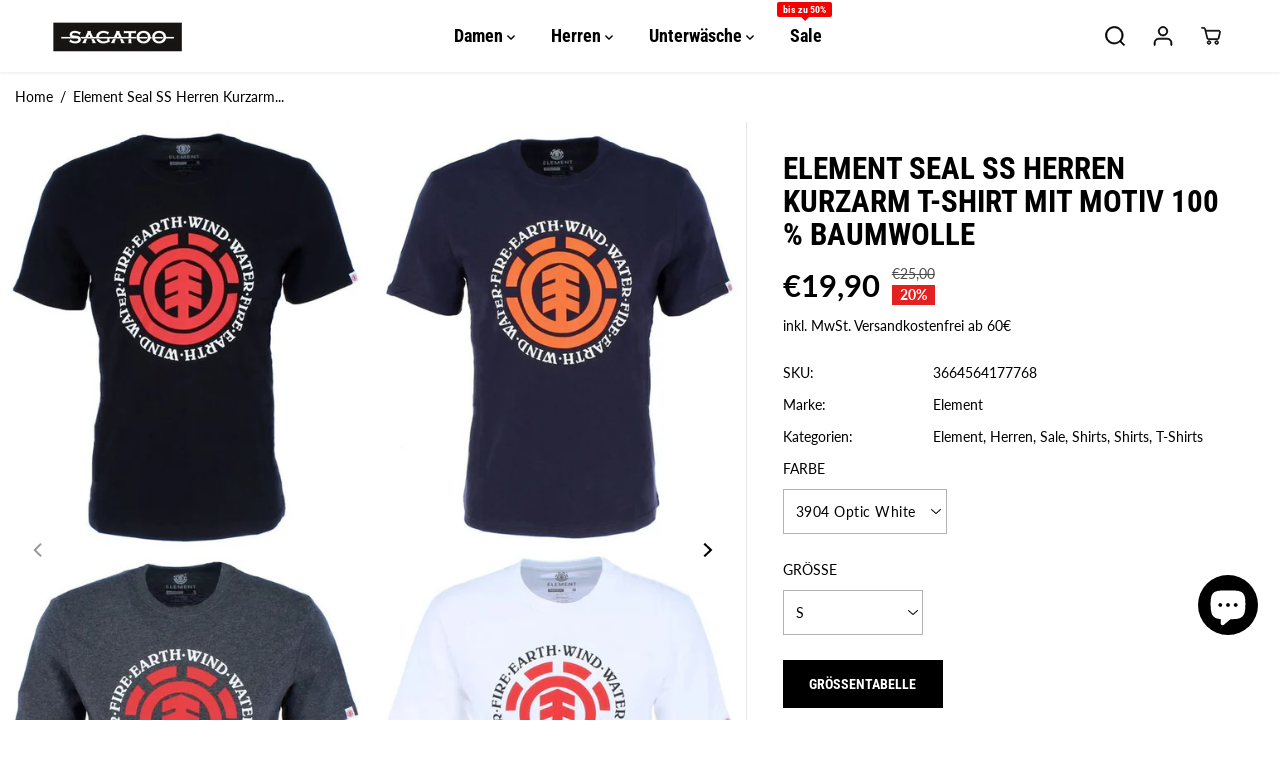

--- FILE ---
content_type: text/html; charset=utf-8
request_url: https://sagatoo.de/products/element-seal-ss-herren-kurzarm-t-shirt-mit-motiv-100-baumwolle
body_size: 62358
content:
<!doctype html>
<html class="no-js" lang="de">
  <head>
<!-- Google Tag Manager -->
<script>(function(w,d,s,l,i){w[l]=w[l]||[];w[l].push({'gtm.start':
new Date().getTime(),event:'gtm.js'});var f=d.getElementsByTagName(s)[0],
j=d.createElement(s),dl=l!='dataLayer'?'&l='+l:'';j.async=true;j.src=
'https://www.googletagmanager.com/gtm.js?id='+i+dl;f.parentNode.insertBefore(j,f);
})(window,document,'script','dataLayer','GTM-N5R8JBQ');</script>
<!-- End Google Tag Manager -->
<!-- Google tag (gtag.js) -->
<script async src="https://www.googletagmanager.com/gtag/js?id=AW-866662429"></script>
<script>
  window.dataLayer = window.dataLayer || [];
  function gtag(){dataLayer.push(arguments);}
  gtag('js', new Date());

  gtag('config', 'AW-866662429');
</script>
<meta name="facebook-domain-verification" content="6lewgoqzg9pexmrgwp6kvu4f7p006y" />
  

    

    

    

    


    <meta charset="utf-8">
    <meta http-equiv="X-UA-Compatible" content="IE=edge,chrome=1">
    <meta name="viewport" content="width=device-width,initial-scale=1"><meta property="og:site_name" content="SAGATOO">
<meta property="og:url" content="https://sagatoo.de/products/element-seal-ss-herren-kurzarm-t-shirt-mit-motiv-100-baumwolle">
<meta property="og:title" content="Element Seal SS Herren Kurzarm T-Shirt mit Motiv 100 % Baumwolle">
<meta property="og:type" content="product">
<meta property="og:description" content="Element Seal SS Herren Kurzarm T-Shirt mit Motiv 100 % Baumwolle">
<meta property="og:image:width" content="300"/> <meta property="og:image:height" content="300"/><meta property="og:image" content="https://sagatoo.de/cdn/shop/files/Seal-SS-tilel.jpg?v=1706060127&width=300"><meta property="og:image" content="https://sagatoo.de/cdn/shop/files/Seal-SS-519charcoal-heater.jpg?v=1706060130&width=300"><meta property="og:image" content="https://sagatoo.de/cdn/shop/files/Seal-SS-3732-flintblack.jpg?v=1702681315&width=300"><meta property="og:image:secure_url" content="https://sagatoo.de/cdn/shop/files/Seal-SS-tilel.jpg?v=1706060127&width=300"><meta property="og:image:secure_url" content="https://sagatoo.de/cdn/shop/files/Seal-SS-519charcoal-heater.jpg?v=1706060130&width=300"><meta property="og:image:secure_url" content="https://sagatoo.de/cdn/shop/files/Seal-SS-3732-flintblack.jpg?v=1702681315&width=300"><meta property="og:price:amount" content="19,90">
<meta property="og:price:currency" content="EUR"><meta name="twitter:card" content="summary_large_image">
<meta name="twitter:title" content="Element Seal SS Herren Kurzarm T-Shirt mit Motiv 100 % Baumwolle">
<meta name="twitter:description" content="Element Seal SS Herren Kurzarm T-Shirt mit Motiv 100 % Baumwolle"><link rel="canonical" href="https://sagatoo.de/products/element-seal-ss-herren-kurzarm-t-shirt-mit-motiv-100-baumwolle">
    <link rel="preconnect" href="https://cdn.shopify.com" crossorigin><link rel="icon" type="image/png" href="//sagatoo.de/cdn/shop/files/Nicht_benannt_3.jpg?crop=center&height=32&v=1701260795&width=32"><link rel="preconnect" href="https://fonts.shopifycdn.com" crossorigin><title>Element Seal SS Herren Kurzarm T-Shirt mit Motiv 100 % Baumwolle</title><meta name="description" content="Element Seal SS Herren Kurzarm T-Shirt mit Motiv 100 % Baumwolle"><script>window.performance && window.performance.mark && window.performance.mark('shopify.content_for_header.start');</script><meta name="facebook-domain-verification" content="6lewgoqzg9pexmrgwp6kvu4f7p006y">
<meta name="google-site-verification" content="EzvR_Kru2u8V17479KVfXgtlBzauO008lQOToBguadc">
<meta id="shopify-digital-wallet" name="shopify-digital-wallet" content="/78987034971/digital_wallets/dialog">
<meta name="shopify-checkout-api-token" content="df9a864873f442be3401a5b9ebe597af">
<meta id="in-context-paypal-metadata" data-shop-id="78987034971" data-venmo-supported="false" data-environment="production" data-locale="de_DE" data-paypal-v4="true" data-currency="EUR">
<link rel="alternate" type="application/json+oembed" href="https://sagatoo.de/products/element-seal-ss-herren-kurzarm-t-shirt-mit-motiv-100-baumwolle.oembed">
<script async="async" src="/checkouts/internal/preloads.js?locale=de-DE"></script>
<link rel="preconnect" href="https://shop.app" crossorigin="anonymous">
<script async="async" src="https://shop.app/checkouts/internal/preloads.js?locale=de-DE&shop_id=78987034971" crossorigin="anonymous"></script>
<script id="apple-pay-shop-capabilities" type="application/json">{"shopId":78987034971,"countryCode":"DE","currencyCode":"EUR","merchantCapabilities":["supports3DS"],"merchantId":"gid:\/\/shopify\/Shop\/78987034971","merchantName":"SAGATOO","requiredBillingContactFields":["postalAddress","email"],"requiredShippingContactFields":["postalAddress","email"],"shippingType":"shipping","supportedNetworks":["visa","maestro","masterCard","amex"],"total":{"type":"pending","label":"SAGATOO","amount":"1.00"},"shopifyPaymentsEnabled":true,"supportsSubscriptions":true}</script>
<script id="shopify-features" type="application/json">{"accessToken":"df9a864873f442be3401a5b9ebe597af","betas":["rich-media-storefront-analytics"],"domain":"sagatoo.de","predictiveSearch":true,"shopId":78987034971,"locale":"de"}</script>
<script>var Shopify = Shopify || {};
Shopify.shop = "48c259-2.myshopify.com";
Shopify.locale = "de";
Shopify.currency = {"active":"EUR","rate":"1.0"};
Shopify.country = "DE";
Shopify.theme = {"name":"Yuva 3","id":156218425691,"schema_name":"Yuva","schema_version":"10.0.0","theme_store_id":1615,"role":"main"};
Shopify.theme.handle = "null";
Shopify.theme.style = {"id":null,"handle":null};
Shopify.cdnHost = "sagatoo.de/cdn";
Shopify.routes = Shopify.routes || {};
Shopify.routes.root = "/";</script>
<script type="module">!function(o){(o.Shopify=o.Shopify||{}).modules=!0}(window);</script>
<script>!function(o){function n(){var o=[];function n(){o.push(Array.prototype.slice.apply(arguments))}return n.q=o,n}var t=o.Shopify=o.Shopify||{};t.loadFeatures=n(),t.autoloadFeatures=n()}(window);</script>
<script>
  window.ShopifyPay = window.ShopifyPay || {};
  window.ShopifyPay.apiHost = "shop.app\/pay";
  window.ShopifyPay.redirectState = null;
</script>
<script id="shop-js-analytics" type="application/json">{"pageType":"product"}</script>
<script defer="defer" async type="module" src="//sagatoo.de/cdn/shopifycloud/shop-js/modules/v2/client.init-shop-cart-sync_e98Ab_XN.de.esm.js"></script>
<script defer="defer" async type="module" src="//sagatoo.de/cdn/shopifycloud/shop-js/modules/v2/chunk.common_Pcw9EP95.esm.js"></script>
<script defer="defer" async type="module" src="//sagatoo.de/cdn/shopifycloud/shop-js/modules/v2/chunk.modal_CzmY4ZhL.esm.js"></script>
<script type="module">
  await import("//sagatoo.de/cdn/shopifycloud/shop-js/modules/v2/client.init-shop-cart-sync_e98Ab_XN.de.esm.js");
await import("//sagatoo.de/cdn/shopifycloud/shop-js/modules/v2/chunk.common_Pcw9EP95.esm.js");
await import("//sagatoo.de/cdn/shopifycloud/shop-js/modules/v2/chunk.modal_CzmY4ZhL.esm.js");

  window.Shopify.SignInWithShop?.initShopCartSync?.({"fedCMEnabled":true,"windoidEnabled":true});

</script>
<script>
  window.Shopify = window.Shopify || {};
  if (!window.Shopify.featureAssets) window.Shopify.featureAssets = {};
  window.Shopify.featureAssets['shop-js'] = {"shop-cart-sync":["modules/v2/client.shop-cart-sync_DazCVyJ3.de.esm.js","modules/v2/chunk.common_Pcw9EP95.esm.js","modules/v2/chunk.modal_CzmY4ZhL.esm.js"],"init-fed-cm":["modules/v2/client.init-fed-cm_D0AulfmK.de.esm.js","modules/v2/chunk.common_Pcw9EP95.esm.js","modules/v2/chunk.modal_CzmY4ZhL.esm.js"],"shop-cash-offers":["modules/v2/client.shop-cash-offers_BISyWFEA.de.esm.js","modules/v2/chunk.common_Pcw9EP95.esm.js","modules/v2/chunk.modal_CzmY4ZhL.esm.js"],"shop-login-button":["modules/v2/client.shop-login-button_D_c1vx_E.de.esm.js","modules/v2/chunk.common_Pcw9EP95.esm.js","modules/v2/chunk.modal_CzmY4ZhL.esm.js"],"pay-button":["modules/v2/client.pay-button_CHADzJ4g.de.esm.js","modules/v2/chunk.common_Pcw9EP95.esm.js","modules/v2/chunk.modal_CzmY4ZhL.esm.js"],"shop-button":["modules/v2/client.shop-button_CQnD2U3v.de.esm.js","modules/v2/chunk.common_Pcw9EP95.esm.js","modules/v2/chunk.modal_CzmY4ZhL.esm.js"],"avatar":["modules/v2/client.avatar_BTnouDA3.de.esm.js"],"init-windoid":["modules/v2/client.init-windoid_CmA0-hrC.de.esm.js","modules/v2/chunk.common_Pcw9EP95.esm.js","modules/v2/chunk.modal_CzmY4ZhL.esm.js"],"init-shop-for-new-customer-accounts":["modules/v2/client.init-shop-for-new-customer-accounts_BCzC_Mib.de.esm.js","modules/v2/client.shop-login-button_D_c1vx_E.de.esm.js","modules/v2/chunk.common_Pcw9EP95.esm.js","modules/v2/chunk.modal_CzmY4ZhL.esm.js"],"init-shop-email-lookup-coordinator":["modules/v2/client.init-shop-email-lookup-coordinator_DYzOit4u.de.esm.js","modules/v2/chunk.common_Pcw9EP95.esm.js","modules/v2/chunk.modal_CzmY4ZhL.esm.js"],"init-shop-cart-sync":["modules/v2/client.init-shop-cart-sync_e98Ab_XN.de.esm.js","modules/v2/chunk.common_Pcw9EP95.esm.js","modules/v2/chunk.modal_CzmY4ZhL.esm.js"],"shop-toast-manager":["modules/v2/client.shop-toast-manager_Bc-1elH8.de.esm.js","modules/v2/chunk.common_Pcw9EP95.esm.js","modules/v2/chunk.modal_CzmY4ZhL.esm.js"],"init-customer-accounts":["modules/v2/client.init-customer-accounts_CqlRHmZs.de.esm.js","modules/v2/client.shop-login-button_D_c1vx_E.de.esm.js","modules/v2/chunk.common_Pcw9EP95.esm.js","modules/v2/chunk.modal_CzmY4ZhL.esm.js"],"init-customer-accounts-sign-up":["modules/v2/client.init-customer-accounts-sign-up_DZmBw6yB.de.esm.js","modules/v2/client.shop-login-button_D_c1vx_E.de.esm.js","modules/v2/chunk.common_Pcw9EP95.esm.js","modules/v2/chunk.modal_CzmY4ZhL.esm.js"],"shop-follow-button":["modules/v2/client.shop-follow-button_Cx-w7rSq.de.esm.js","modules/v2/chunk.common_Pcw9EP95.esm.js","modules/v2/chunk.modal_CzmY4ZhL.esm.js"],"checkout-modal":["modules/v2/client.checkout-modal_Djjmh8qM.de.esm.js","modules/v2/chunk.common_Pcw9EP95.esm.js","modules/v2/chunk.modal_CzmY4ZhL.esm.js"],"shop-login":["modules/v2/client.shop-login_DMZMgoZf.de.esm.js","modules/v2/chunk.common_Pcw9EP95.esm.js","modules/v2/chunk.modal_CzmY4ZhL.esm.js"],"lead-capture":["modules/v2/client.lead-capture_SqejaEd8.de.esm.js","modules/v2/chunk.common_Pcw9EP95.esm.js","modules/v2/chunk.modal_CzmY4ZhL.esm.js"],"payment-terms":["modules/v2/client.payment-terms_DUeEqFTJ.de.esm.js","modules/v2/chunk.common_Pcw9EP95.esm.js","modules/v2/chunk.modal_CzmY4ZhL.esm.js"]};
</script>
<script>(function() {
  var isLoaded = false;
  function asyncLoad() {
    if (isLoaded) return;
    isLoaded = true;
    var urls = ["https:\/\/pixel.retter.ai\/pixel?pixel_key=62d1d79e6b5d51632c2483dfe2d3d12d\u0026shop=48c259-2.myshopify.com"];
    for (var i = 0; i < urls.length; i++) {
      var s = document.createElement('script');
      s.type = 'text/javascript';
      s.async = true;
      s.src = urls[i];
      var x = document.getElementsByTagName('script')[0];
      x.parentNode.insertBefore(s, x);
    }
  };
  if(window.attachEvent) {
    window.attachEvent('onload', asyncLoad);
  } else {
    window.addEventListener('load', asyncLoad, false);
  }
})();</script>
<script id="__st">var __st={"a":78987034971,"offset":3600,"reqid":"0a0c94d7-1445-4cbe-b98a-a04fe8afe78c-1769078850","pageurl":"sagatoo.de\/products\/element-seal-ss-herren-kurzarm-t-shirt-mit-motiv-100-baumwolle","u":"2327985ebfa7","p":"product","rtyp":"product","rid":8658951995739};</script>
<script>window.ShopifyPaypalV4VisibilityTracking = true;</script>
<script id="captcha-bootstrap">!function(){'use strict';const t='contact',e='account',n='new_comment',o=[[t,t],['blogs',n],['comments',n],[t,'customer']],c=[[e,'customer_login'],[e,'guest_login'],[e,'recover_customer_password'],[e,'create_customer']],r=t=>t.map((([t,e])=>`form[action*='/${t}']:not([data-nocaptcha='true']) input[name='form_type'][value='${e}']`)).join(','),a=t=>()=>t?[...document.querySelectorAll(t)].map((t=>t.form)):[];function s(){const t=[...o],e=r(t);return a(e)}const i='password',u='form_key',d=['recaptcha-v3-token','g-recaptcha-response','h-captcha-response',i],f=()=>{try{return window.sessionStorage}catch{return}},m='__shopify_v',_=t=>t.elements[u];function p(t,e,n=!1){try{const o=window.sessionStorage,c=JSON.parse(o.getItem(e)),{data:r}=function(t){const{data:e,action:n}=t;return t[m]||n?{data:e,action:n}:{data:t,action:n}}(c);for(const[e,n]of Object.entries(r))t.elements[e]&&(t.elements[e].value=n);n&&o.removeItem(e)}catch(o){console.error('form repopulation failed',{error:o})}}const l='form_type',E='cptcha';function T(t){t.dataset[E]=!0}const w=window,h=w.document,L='Shopify',v='ce_forms',y='captcha';let A=!1;((t,e)=>{const n=(g='f06e6c50-85a8-45c8-87d0-21a2b65856fe',I='https://cdn.shopify.com/shopifycloud/storefront-forms-hcaptcha/ce_storefront_forms_captcha_hcaptcha.v1.5.2.iife.js',D={infoText:'Durch hCaptcha geschützt',privacyText:'Datenschutz',termsText:'Allgemeine Geschäftsbedingungen'},(t,e,n)=>{const o=w[L][v],c=o.bindForm;if(c)return c(t,g,e,D).then(n);var r;o.q.push([[t,g,e,D],n]),r=I,A||(h.body.append(Object.assign(h.createElement('script'),{id:'captcha-provider',async:!0,src:r})),A=!0)});var g,I,D;w[L]=w[L]||{},w[L][v]=w[L][v]||{},w[L][v].q=[],w[L][y]=w[L][y]||{},w[L][y].protect=function(t,e){n(t,void 0,e),T(t)},Object.freeze(w[L][y]),function(t,e,n,w,h,L){const[v,y,A,g]=function(t,e,n){const i=e?o:[],u=t?c:[],d=[...i,...u],f=r(d),m=r(i),_=r(d.filter((([t,e])=>n.includes(e))));return[a(f),a(m),a(_),s()]}(w,h,L),I=t=>{const e=t.target;return e instanceof HTMLFormElement?e:e&&e.form},D=t=>v().includes(t);t.addEventListener('submit',(t=>{const e=I(t);if(!e)return;const n=D(e)&&!e.dataset.hcaptchaBound&&!e.dataset.recaptchaBound,o=_(e),c=g().includes(e)&&(!o||!o.value);(n||c)&&t.preventDefault(),c&&!n&&(function(t){try{if(!f())return;!function(t){const e=f();if(!e)return;const n=_(t);if(!n)return;const o=n.value;o&&e.removeItem(o)}(t);const e=Array.from(Array(32),(()=>Math.random().toString(36)[2])).join('');!function(t,e){_(t)||t.append(Object.assign(document.createElement('input'),{type:'hidden',name:u})),t.elements[u].value=e}(t,e),function(t,e){const n=f();if(!n)return;const o=[...t.querySelectorAll(`input[type='${i}']`)].map((({name:t})=>t)),c=[...d,...o],r={};for(const[a,s]of new FormData(t).entries())c.includes(a)||(r[a]=s);n.setItem(e,JSON.stringify({[m]:1,action:t.action,data:r}))}(t,e)}catch(e){console.error('failed to persist form',e)}}(e),e.submit())}));const S=(t,e)=>{t&&!t.dataset[E]&&(n(t,e.some((e=>e===t))),T(t))};for(const o of['focusin','change'])t.addEventListener(o,(t=>{const e=I(t);D(e)&&S(e,y())}));const B=e.get('form_key'),M=e.get(l),P=B&&M;t.addEventListener('DOMContentLoaded',(()=>{const t=y();if(P)for(const e of t)e.elements[l].value===M&&p(e,B);[...new Set([...A(),...v().filter((t=>'true'===t.dataset.shopifyCaptcha))])].forEach((e=>S(e,t)))}))}(h,new URLSearchParams(w.location.search),n,t,e,['guest_login'])})(!0,!0)}();</script>
<script integrity="sha256-4kQ18oKyAcykRKYeNunJcIwy7WH5gtpwJnB7kiuLZ1E=" data-source-attribution="shopify.loadfeatures" defer="defer" src="//sagatoo.de/cdn/shopifycloud/storefront/assets/storefront/load_feature-a0a9edcb.js" crossorigin="anonymous"></script>
<script crossorigin="anonymous" defer="defer" src="//sagatoo.de/cdn/shopifycloud/storefront/assets/shopify_pay/storefront-65b4c6d7.js?v=20250812"></script>
<script data-source-attribution="shopify.dynamic_checkout.dynamic.init">var Shopify=Shopify||{};Shopify.PaymentButton=Shopify.PaymentButton||{isStorefrontPortableWallets:!0,init:function(){window.Shopify.PaymentButton.init=function(){};var t=document.createElement("script");t.src="https://sagatoo.de/cdn/shopifycloud/portable-wallets/latest/portable-wallets.de.js",t.type="module",document.head.appendChild(t)}};
</script>
<script data-source-attribution="shopify.dynamic_checkout.buyer_consent">
  function portableWalletsHideBuyerConsent(e){var t=document.getElementById("shopify-buyer-consent"),n=document.getElementById("shopify-subscription-policy-button");t&&n&&(t.classList.add("hidden"),t.setAttribute("aria-hidden","true"),n.removeEventListener("click",e))}function portableWalletsShowBuyerConsent(e){var t=document.getElementById("shopify-buyer-consent"),n=document.getElementById("shopify-subscription-policy-button");t&&n&&(t.classList.remove("hidden"),t.removeAttribute("aria-hidden"),n.addEventListener("click",e))}window.Shopify?.PaymentButton&&(window.Shopify.PaymentButton.hideBuyerConsent=portableWalletsHideBuyerConsent,window.Shopify.PaymentButton.showBuyerConsent=portableWalletsShowBuyerConsent);
</script>
<script>
  function portableWalletsCleanup(e){e&&e.src&&console.error("Failed to load portable wallets script "+e.src);var t=document.querySelectorAll("shopify-accelerated-checkout .shopify-payment-button__skeleton, shopify-accelerated-checkout-cart .wallet-cart-button__skeleton"),e=document.getElementById("shopify-buyer-consent");for(let e=0;e<t.length;e++)t[e].remove();e&&e.remove()}function portableWalletsNotLoadedAsModule(e){e instanceof ErrorEvent&&"string"==typeof e.message&&e.message.includes("import.meta")&&"string"==typeof e.filename&&e.filename.includes("portable-wallets")&&(window.removeEventListener("error",portableWalletsNotLoadedAsModule),window.Shopify.PaymentButton.failedToLoad=e,"loading"===document.readyState?document.addEventListener("DOMContentLoaded",window.Shopify.PaymentButton.init):window.Shopify.PaymentButton.init())}window.addEventListener("error",portableWalletsNotLoadedAsModule);
</script>

<script type="module" src="https://sagatoo.de/cdn/shopifycloud/portable-wallets/latest/portable-wallets.de.js" onError="portableWalletsCleanup(this)" crossorigin="anonymous"></script>
<script nomodule>
  document.addEventListener("DOMContentLoaded", portableWalletsCleanup);
</script>

<link id="shopify-accelerated-checkout-styles" rel="stylesheet" media="screen" href="https://sagatoo.de/cdn/shopifycloud/portable-wallets/latest/accelerated-checkout-backwards-compat.css" crossorigin="anonymous">
<style id="shopify-accelerated-checkout-cart">
        #shopify-buyer-consent {
  margin-top: 1em;
  display: inline-block;
  width: 100%;
}

#shopify-buyer-consent.hidden {
  display: none;
}

#shopify-subscription-policy-button {
  background: none;
  border: none;
  padding: 0;
  text-decoration: underline;
  font-size: inherit;
  cursor: pointer;
}

#shopify-subscription-policy-button::before {
  box-shadow: none;
}

      </style>

<script>window.performance && window.performance.mark && window.performance.mark('shopify.content_for_header.end');</script>
    <script>
      document.documentElement.className = document.documentElement.className.replace('no-js', 'js');
    </script><style>
  /*============= page loader css start ========*/
  .yv-page-loader {
    position: fixed;
    width: 100%;
    height: 100%;
    background-color: rgba(255, 255, 255, 1);
    left: 0;
    top: 0;
    display: flex;
    align-items: center;
    justify-content: center;
    z-index: 99;
    opacity: 0;
    transform: translateY(-100%);
  }

  .page-loading .yv-page-loader {
    opacity: 1;
    transform: translateY(0);
  }

  .yv-page-loader img {
    max-width: 100px;
  }

  /*============= page loader css end ========*/
</style> 
<style data-shopify>
 
@font-face {
  font-family: Lato;
  font-weight: 400;
  font-style: normal;
  font-display: swap;
  src: url("//sagatoo.de/cdn/fonts/lato/lato_n4.c3b93d431f0091c8be23185e15c9d1fee1e971c5.woff2") format("woff2"),
       url("//sagatoo.de/cdn/fonts/lato/lato_n4.d5c00c781efb195594fd2fd4ad04f7882949e327.woff") format("woff");
}

@font-face {
  font-family: Lato;
  font-weight: 700;
  font-style: normal;
  font-display: swap;
  src: url("//sagatoo.de/cdn/fonts/lato/lato_n7.900f219bc7337bc57a7a2151983f0a4a4d9d5dcf.woff2") format("woff2"),
       url("//sagatoo.de/cdn/fonts/lato/lato_n7.a55c60751adcc35be7c4f8a0313f9698598612ee.woff") format("woff");
}

@font-face {
  font-family: Lato;
  font-weight: 400;
  font-style: italic;
  font-display: swap;
  src: url("//sagatoo.de/cdn/fonts/lato/lato_i4.09c847adc47c2fefc3368f2e241a3712168bc4b6.woff2") format("woff2"),
       url("//sagatoo.de/cdn/fonts/lato/lato_i4.3c7d9eb6c1b0a2bf62d892c3ee4582b016d0f30c.woff") format("woff");
}

@font-face {
  font-family: Lato;
  font-weight: 700;
  font-style: italic;
  font-display: swap;
  src: url("//sagatoo.de/cdn/fonts/lato/lato_i7.16ba75868b37083a879b8dd9f2be44e067dfbf92.woff2") format("woff2"),
       url("//sagatoo.de/cdn/fonts/lato/lato_i7.4c07c2b3b7e64ab516aa2f2081d2bb0366b9dce8.woff") format("woff");
}

@font-face {
  font-family: "Roboto Condensed";
  font-weight: 700;
  font-style: normal;
  font-display: swap;
  src: url("//sagatoo.de/cdn/fonts/roboto_condensed/robotocondensed_n7.0c73a613503672be244d2f29ab6ddd3fc3cc69ae.woff2") format("woff2"),
       url("//sagatoo.de/cdn/fonts/roboto_condensed/robotocondensed_n7.ef6ece86ba55f49c27c4904a493c283a40f3a66e.woff") format("woff");
}

@font-face {
  font-family: "Roboto Condensed";
  font-weight: 700;
  font-style: italic;
  font-display: swap;
  src: url("//sagatoo.de/cdn/fonts/roboto_condensed/robotocondensed_i7.bed9f3a01efda68cdff8b63e6195c957a0da68cb.woff2") format("woff2"),
       url("//sagatoo.de/cdn/fonts/roboto_condensed/robotocondensed_i7.9ca5759a0bcf75a82b270218eab4c83ec254abf8.woff") format("woff");
}


:root {
  --gray: #ececec;
  --dark-gray: #747474;
  --green:#6cad61;
  --red:#ec7c7c;
  --heading-font-family:"Roboto Condensed",sans-serif;
  --heading-font-weight:700;
  --heading-font-style:normal;
  --font-family:Lato,sans-serif;
  --font-weight:400;
  --font-style:normal;
  --body-font-weight-bold: 300;
  --thin:100;
  --light:300;
  --normal:400;
  --medium:500;
  --semibold:600;
  --bold:700; 
  --extrabold:900;
  --theme-color: #000000;
  --theme-light-color: rgba(0, 0, 0, 0.1);
  --colorTextBody: #000000;
  --colorLightTextBody: rgba(0, 0, 0, 0.5);
  --colorXlightTextBody: rgba(0, 0, 0, 0.3);
  --colorXXlightTextBody: rgba(0, 0, 0, 0.1);
  --cartDotColor: #efb34c;
  --cartDotColorLight:rgba(239, 179, 76, 0.3);
  --cartDotColorNull:rgba(239, 179, 76, 0);
  --colorBtnPrimary: #000000;
  --colorBtnPrimaryText: #ffffff; 
  --colorBtnPrimaryBorder: #000000; 
  --colorBtnSecondary: #ffffff;
  --colorBtnSecondaryText:#000000;
  --colorBtnSecondaryBorder:#000000;  
  --primaryColorBody: #ffffff;
  --saleBadgeBg:#efb34c;
  --saleBadgeText:#ffffff;
  --soldBadgeBg:#E22120;
  --soldBadgeText:#ffffff;
  --secondaryColorBody: #e1dcd8;
  --product-grid-image-size:cover;
  
--primarySocialIconBg:#e6e6e6;
    --primaryAlternateBg:#f2f2f2;--secondarySocialIconBg:#cbc2bb;--tertiarySocialIconBg:#1a1a1a;--quaternarySocialIconBg:#b3b3b3;--secondarycolorTextBody: #000000;
  --secondaryColorLightTextBody: rgba(0, 0, 0, 0.5);
  --secondaryColorXlightTextBody: rgba(0, 0, 0, 0.3);
  --secondary_heading_color: #000000;
  --tertiaryColorBody:#000000;
  --tertiarycolorTextBody: #ffffff;
  --tertiaryColorLightTextBody: rgba(255, 255, 255, 0.5);
  --tertiaryColorXlightTextBody: rgba(255, 255, 255, 0.3);
  --tertiary_heading_color: #ffffff;
  --gradientColorBody: linear-gradient(131deg, rgba(225, 220, 216, 1), rgba(255, 255, 255, 1) 100%);
  --quaternaryColorBody: #cdcdcd;
  --quaternarycolorTextBody: #181818;
  --quaternaryColorLightTextBody: rgba(24, 24, 24, 0.5);
  --quaternaryColorXlightTextBody: rgba(24, 24, 24, 0.3);
  --quaternary_heading_color: #181818;
  --colorImageBg: #ffffff;
  --colorImageBorder: #ffffff;
  --productImageBorder:0;
  --articleImageBorder:0;
  --collectionImageBorder:0;
  --colorTextSavings: #ffffff;
  --colorBgSavings: #e22120;
  --heading_color: #000000;
  --heading_base_size: 0.9;
  --heading_spacing: 0.0em;
  --heading_line_height: 1.1;
  --base_spacing: 0.0em;
  --base_line_height: 1.6;
  --text_base_size: 1.0;
  --buttonRadius: 0px;
  --productGridRadius: 20px;
  --headingTextTransform:uppercase;
  --buttonFontFamily: var(--heading-font-family);
  --buttonFontStyle: var(--heading-font-style);
  --buttonFontWeight: var(--heading-font-weight);
  --variantFontFamily: var(--font-family);
  --variantFontStyle: var(--font-style);
  --variantFontWeight: var(--font-weight);
  --filtersHeadingFontFamily: var(--heading-font-family);
  --filtersHeadingFontStyle: var(--heading-font-style);
  --filtersHeadingFontWeight: var(--heading-font-weight);
  --priceFontFamily: var(--font-family);
  --priceFontStyle: var(--font-style);
  --priceFontWeight: var(--font-weight);
  --tabHeadingFontFamily: var(--heading-font-family);
  --tabHeadingFontStyle: var(--heading-font-style);
  --tabHeadingFontWeight: var(--heading-font-weight);
  --tabHeadingTextTransform:uppercase;
  --navigationFontFamily: var(--heading-font-family);
  --navigationFontStyle: var(--heading-font-style);
  --navigationFontWeight: var(--heading-font-weight);
  --navigationTextTransform:uppercase;
  --variantTextTransform:uppercase;
  --xsmallText:calc(var(--text_base_size) * 10px);
  --smallText: calc(var(--text_base_size) * 12px);
  --text: calc(var(--text_base_size) * 14px);
  --mediumText: calc(var(--text_base_size) * 16px);
  --largeText: calc(var(--text_base_size) * 18px);
  --xlargeText:  calc(var(--text_base_size) * 20px);
  --buttonAnimationDirection:translateX(-100%);
}
@media (min-width:1025px) {
  .button:before,
  .pdp-action-container button.shopify-payment-button__button--hidden:before,
  .pdp-action-container button.shopify-payment-button__button:before,
  .tertiary-button:before {
      content: "";
      position: absolute;top:0;
        right:0;
        width:0;
        height:100%;z-index: -1;
      transition: 0.6s ease-in-out;
  }
  .button:hover:before,
  .pdp-action-container button.shopify-payment-button__button--hidden:hover:before,
  .pdp-action-container button.shopify-payment-button__button:hover:before,
  .secondary-button:hover:before {right:auto;
      left:0;
      width:100%;}
}
.yv-product-title{
  opacity:1.0;
}
  
.countryflags { display:flex; background: url("//sagatoo.de/cdn/shop/t/6/assets/countryFlagsLow.png?v=85743415764416223391701256021") no-repeat top left; width: 20px; height: 20px; flex-shrink: 0; filter: drop-shadow(0px 2px 3px rgb(0 0 0 / 0.1)); }
.countryflag__AD { background-position: 0 0; } .countryflag__AE { background-position: -21px 0; } .countryflag__AF {
background-position: 0 -21px; } .countryflag__African_nion { background-position: -21px -21px; } .countryflag__AG {
background-position: -42px 0; } .countryflag__AI { background-position: -42px -21px; } .countryflag__AL {
background-position: 0 -42px; } .countryflag__AM { background-position: -21px -42px; } .countryflag__AMS {
background-position: -42px -42px; } .countryflag__AO { background-position: -63px 0; } .countryflag__AQ {
background-position: -63px -21px; } .countryflag__AR { background-position: -63px -42px; } .countryflag__AS {
background-position: 0 -63px; } .countryflag__AT { background-position: -21px -63px; } .countryflag__AU {
background-position: -42px -63px; } .countryflag__AW { background-position: -63px -63px; } .countryflag__AX {
background-position: -84px 0; } .countryflag__AZ { background-position: -84px -21px; } .countryflag__BA {
background-position: -84px -42px; } .countryflag__BB { background-position: -84px -63px; } .countryflag__BD {
background-position: 0 -84px; } .countryflag__BE { background-position: -21px -84px; } .countryflag__BF {
background-position: -42px -84px; } .countryflag__BG { background-position: -63px -84px; } .countryflag__BH {
background-position: -84px -84px; } .countryflag__BI { background-position: -105px 0; } .countryflag__BJ {
background-position: -105px -21px; } .countryflag__BL { background-position: -105px -42px; } .countryflag__BM {
background-position: -105px -63px; } .countryflag__BN { background-position: -105px -84px; } .countryflag__BO {
background-position: 0 -105px; } .countryflag__BQ-BO { background-position: -21px -105px; } .countryflag__BQ-SA {
background-position: -42px -105px; } .countryflag__BQ-SE { background-position: -63px -105px; } .countryflag__BR {
background-position: -84px -105px; } .countryflag__BS { background-position: -105px -105px; } .countryflag__BT {
background-position: -126px 0; } .countryflag__BV { background-position: -126px -21px; } .countryflag__BW {
background-position: -126px -42px; } .countryflag__BY { background-position: -126px -63px; } .countryflag__BZ {
background-position: -126px -84px; } .countryflag__CA { background-position: -126px -105px; } .countryflag__CC {
background-position: 0 -126px; } .countryflag__CD { background-position: -21px -126px; } .countryflag__CF {
background-position: -42px -126px; } .countryflag__CG { background-position: -63px -126px; } .countryflag__CH {
background-position: -84px -126px; } .countryflag__CI { background-position: -105px -126px; } .countryflag__CK {
background-position: -126px -126px; } .countryflag__CL { background-position: -147px 0; } .countryflag__CM {
background-position: -147px -21px; } .countryflag__CN { background-position: -147px -42px; } .countryflag__CO {
background-position: -147px -63px; } .countryflag__CR { background-position: -147px -84px; } .countryflag__CU {
background-position: -147px -105px; } .countryflag__CV { background-position: -147px -126px; } .countryflag__CW {
background-position: 0 -147px; } .countryflag__CX { background-position: -21px -147px; } .countryflag__CY {
background-position: -42px -147px; } .countryflag__CZ { background-position: -63px -147px; } .countryflag__DE {
background-position: -84px -147px; } .countryflag__DJ { background-position: -105px -147px; } .countryflag__DK {
background-position: -126px -147px; } .countryflag__DM { background-position: -147px -147px; } .countryflag__DO {
background-position: -168px 0; } .countryflag__DZ { background-position: -168px -21px; } .countryflag__EC {
background-position: -168px -42px; } .countryflag__EE { background-position: -168px -63px; } .countryflag__EG {
background-position: -168px -84px; } .countryflag__EH { background-position: -168px -105px; } .countryflag__ER {
background-position: -168px -126px; } .countryflag__ES { background-position: -168px -147px; } .countryflag__ET {
background-position: 0 -168px; } .countryflag__EUROPE { background-position: -21px -168px; } .countryflag__FI {
background-position: -42px -168px; } .countryflag__FJ { background-position: -63px -168px; } .countryflag__FK {
background-position: -84px -168px; } .countryflag__FM { background-position: -105px -168px; } .countryflag__FO {
background-position: -126px -168px; } .countryflag__FR { background-position: -147px -168px; } .countryflag__GA {
background-position: -168px -168px; } .countryflag__GB { background-position: -189px -63px; } .countryflag__GB-NIR {
background-position: -189px -21px; } .countryflag__GB-SCT { background-position: -189px -42px; } .countryflag__GB-UKM {
background-position: -189px -63px; } .countryflag__GB-WLS { background-position: -189px -84px; } .countryflag__GD {
background-position: -189px -105px; } .countryflag__GE { background-position: -189px -126px; } .countryflag__GF {
background-position: -189px -147px; } .countryflag__GG { background-position: -189px -168px; } .countryflag__GH {
background-position: 0 -189px; } .countryflag__GI { background-position: -21px -189px; } .countryflag__GL {
background-position: -42px -189px; } .countryflag__GM { background-position: -63px -189px; } .countryflag__GN {
background-position: -84px -189px; } .countryflag__GP { background-position: -105px -189px; } .countryflag__GP {
background-position: -126px -189px; } .countryflag__GQ { background-position: -147px -189px; } .countryflag__GR {
background-position: -168px -189px; } .countryflag__GS { background-position: -189px -189px; } .countryflag__GT {
background-position: -210px 0; } .countryflag__GU { background-position: -210px -21px; } .countryflag__GW {
background-position: -210px -42px; } .countryflag__GY { background-position: -210px -63px; } .countryflag__HK {
background-position: -210px -84px; } .countryflag__HM { background-position: -210px -105px; } .countryflag__HN {
background-position: -210px -126px; } .countryflag__HR { background-position: -210px -147px; } .countryflag__HT {
background-position: -210px -168px; } .countryflag__HU { background-position: -210px -189px; } .countryflag__ID {
background-position: 0 -210px; } .countryflag__IE { background-position: -21px -210px; } .countryflag__IL {
background-position: -42px -210px; } .countryflag__IM { background-position: -63px -210px; } .countryflag__IN {
background-position: -84px -210px; } .countryflag__IO { background-position: -105px -210px; } .countryflag__IQ {
background-position: -126px -210px; } .countryflag__IR { background-position: -147px -210px; } .countryflag__IS {
background-position: -168px -210px; } .countryflag__IT { background-position: -189px -210px; } .countryflag__JE {
background-position: -210px -210px; } .countryflag__JM { background-position: -231px 0; } .countryflag__JO {
background-position: -231px -21px; } .countryflag__JP { background-position: -231px -42px; } .countryflag__KG {
background-position: -231px -63px; } .countryflag__KH { background-position: -231px -84px; } .countryflag__KI {
background-position: -231px -105px; } .countryflag__KM { background-position: -231px -126px; } .countryflag__KN {
background-position: -231px -147px; } .countryflag__KN-SK { background-position: -231px -168px; } .countryflag__KP {
background-position: -231px -189px; } .countryflag__KR { background-position: -231px -210px; } .countryflag__KW {
background-position: 0 -231px; } .countryflag__KY { background-position: -21px -231px; } .countryflag__KZ {
background-position: -42px -231px; } .countryflag__LA { background-position: -63px -231px; } .countryflag__LB {
background-position: -84px -231px; } .countryflag__LC { background-position: -105px -231px; } .countryflag__LI {
background-position: -126px -231px; } .countryflag__LK { background-position: -147px -231px; } .countryflag__LR {
background-position: -168px -231px; } .countryflag__LS { background-position: -189px -231px; } .countryflag__LT {
background-position: -210px -231px; } .countryflag__LU { background-position: -231px -231px; } .countryflag__LV {
background-position: -252px 0; } .countryflag__LY { background-position: -252px -21px; } .countryflag__MA {
background-position: -252px -42px; } .countryflag__MC { background-position: -252px -63px; } .countryflag__MD {
background-position: -252px -84px; } .countryflag__ME { background-position: -252px -105px; } .countryflag__MF {
background-position: -252px -126px; } .countryflag__MG { background-position: -252px -147px; } .countryflag__MH {
background-position: -252px -168px; } .countryflag__MK { background-position: -252px -189px; } .countryflag__ML {
background-position: -252px -210px; } .countryflag__MM { background-position: -252px -231px; } .countryflag__MN {
background-position: 0 -252px; } .countryflag__MO { background-position: -21px -252px; } .countryflag__MP {
background-position: -42px -252px; } .countryflag__MQ { background-position: -63px -252px; } .countryflag__MQ-UNF {
background-position: -84px -252px; } .countryflag__MR { background-position: -105px -252px; } .countryflag__MS {
background-position: -126px -252px; } .countryflag__MT { background-position: -147px -252px; } .countryflag__MU {
background-position: -168px -252px; } .countryflag__MV { background-position: -189px -252px; } .countryflag__MW {
background-position: -210px -252px; } .countryflag__MX { background-position: -231px -252px; } .countryflag__MY {
background-position: -252px -252px; } .countryflag__MZ { background-position: -273px 0; } .countryflag__NA {
background-position: -273px -21px; } .countryflag__NC { background-position: -273px -42px; } .countryflag__NE {
background-position: -273px -63px; } .countryflag__NF { background-position: -273px -84px; } .countryflag__NG {
background-position: -273px -105px; } .countryflag__NI { background-position: -273px -126px; } .countryflag__NL {
background-position: -273px -147px; } .countryflag__NO { background-position: -273px -168px; } .countryflag__NP {
background-position: -273px -189px; } .countryflag__NR { background-position: -273px -210px; } .countryflag__NU {
background-position: -273px -231px; } .countryflag__NZ { background-position: -273px -252px; } .countryflag__OM {
background-position: 0 -273px; } .countryflag__PA { background-position: -21px -273px; } .countryflag__PE {
background-position: -42px -273px; } .countryflag__PF { background-position: -63px -273px; } .countryflag__PG {
background-position: -84px -273px; } .countryflag__PH { background-position: -105px -273px; } .countryflag__PK {
background-position: -126px -273px; } .countryflag__PL { background-position: -147px -273px; } .countryflag__PM {
background-position: -168px -273px; } .countryflag__PM-UNF { background-position: -189px -273px; } .countryflag__PN {
background-position: -210px -273px; } .countryflag__PR { background-position: -231px -273px; } .countryflag__PS {
background-position: -252px -273px; } .countryflag__PT { background-position: -273px -273px; } .countryflag__PW {
background-position: -294px 0; } .countryflag__PY { background-position: -294px -21px; } .countryflag__QA {
background-position: -294px -42px; } .countryflag__RAINBOW { background-position: -294px -63px; } .countryflag__RE {
background-position: -294px -84px; } .countryflag__RO { background-position: -294px -105px; } .countryflag__RS {
background-position: -294px -126px; } .countryflag__RU { background-position: -294px -147px; } .countryflag__RW {
background-position: -294px -168px; } .countryflag__SA { background-position: -294px -189px; } .countryflag__SB {
background-position: -294px -210px; } .countryflag__SC { background-position: -294px -231px; } .countryflag__SD {
background-position: -294px -252px; } .countryflag__SE { background-position: -294px -273px; } .countryflag__SG {
background-position: 0 -294px; } .countryflag__SH { background-position: -21px -294px; } .countryflag__SI {
background-position: -42px -294px; } .countryflag__SJ { background-position: -63px -294px; } .countryflag__SK {
background-position: -84px -294px; } .countryflag__SL { background-position: -105px -294px; } .countryflag__SM {
background-position: -126px -294px; } .countryflag__SN { background-position: -147px -294px; } .countryflag__SO {
background-position: -168px -294px; } .countryflag__SR { background-position: -189px -294px; } .countryflag__SS {
background-position: -210px -294px; } .countryflag__ST { background-position: -231px -294px; } .countryflag__SV {
background-position: -252px -294px; } .countryflag__SX { background-position: -273px -294px; } .countryflag__SY {
background-position: -294px -294px; } .countryflag__SZ { background-position: -315px 0; } .countryflag__TC {
background-position: -315px -21px; } .countryflag__TD { background-position: -315px -42px; } .countryflag__TF {
background-position: -315px -63px; } .countryflag__TG { background-position: -315px -84px; } .countryflag__TH {
background-position: -315px -105px; } .countryflag__TJ { background-position: -315px -126px; } .countryflag__TK {
background-position: -315px -147px; } .countryflag__TL { background-position: -315px -168px; } .countryflag__TM {
background-position: -315px -189px; } .countryflag__TN { background-position: -315px -210px; } .countryflag__TO {
background-position: -315px -231px; } .countryflag__TR { background-position: -315px -252px; } .countryflag__TT {
background-position: -315px -273px; } .countryflag__TV { background-position: -315px -294px; } .countryflag__TW {
background-position: 0 -315px; } .countryflag__TZ { background-position: -21px -315px; } .countryflag__UA {
background-position: -42px -315px; } .countryflag__UG { background-position: -63px -315px; } .countryflag__UM {
background-position: -84px -315px; } .countryflag__Union_f_outh_merican_ations { background-position: -105px -315px; }
.countryflag__US { background-position: -126px -315px; } .countryflag__UY { background-position: -147px -315px; }
.countryflag__UZ { background-position: -168px -315px; } .countryflag__VA { background-position: -189px -315px; }
.countryflag__VC { background-position: -210px -315px; } .countryflag__VE { background-position: -231px -315px; }
.countryflag__VG { background-position: -252px -315px; } .countryflag__VI { background-position: -273px -315px; }
.countryflag__VN { background-position: -294px -315px; } .countryflag__VU { background-position: -315px -315px; }
.countryflag__WF { background-position: -336px 0; } .countryflag__WS { background-position: -336px -21px; }
.countryflag__XK { background-position: -336px -42px; } .countryflag__YE { background-position: -336px -63px; }
.countryflag__YT-UNF { background-position: -336px -84px; } .countryflag__ZA { background-position: -336px -105px; }
.countryflag__ZM { background-position: -336px -126px; } .countryflag__ZW { background-position: -336px -147px; }

  .langdrop {
    display: flex;
    align-items: center;
}

.langdrop .select-box {
    margin: 0 5px;
}

.langdrop .select-box .form-control {
    padding: 4px 10px;
    min-height: 36px;
    min-width: 140px;
    max-width: 200px;
    border-radius: 5px;
    background: var(--footer-form-bg);
    color: var(--footer-form-text-color);
    border-color: var(--footer-form-border-color);
}

.country-dropdown,
.lang-dropdown {
    position: relative;
}
  
.country-dropdown-item {
    position: relative;
    min-height: 40px;
    max-width: 100%;
    width: max-content;
    padding: 4px 10px 4px;
    padding-right: 30px;
    display: flex;
    align-items: center;
    border: 0;
    font-size: var(--text);
    border-radius: 5px;
    text-transform: uppercase;
}

.footer-dropdown .country-dropdown-item {
    min-height: 34px;
    padding: 4px 24px 4px 10px;
}

.countryflags {
    margin-right: 10px;
}
.country-dropdown-item .country-name {
  line-height: 11px;
}

.active .country-dropdown-expand {
    max-height: 300px;
    overflow: auto;
    transition: max-height 0.5s ease;
}

.country-dropdown-expand {
    display: none;
    position: absolute;
    width: max-content;
    min-width: 100px;
    max-height: 300px;
    overflow-y: auto;
    background: var(--primaryColorBody);
    left: 0;
    bottom: 120%;
    border-radius: 5px;
    z-index: 2;
    transition: all 0.5s ease;
    box-shadow: 0 1px 10px #00000026;
}

  .announcement-bar-main-wrapper .country-dropdown-expand {
    bottom: auto;
    top: 100%;
}

.country-list {
    padding: 6px 4px;
}

.country-list-item {
    color: var(--footer-text-color);
    padding: 5px 10px;
    font-size: var(--small-text);
}

.country-list-item .custom-checkbox {
    display: flex;
    align-items: flex-start;
    padding-left: 0;
    background: transparent;
    color: var(--footer-form-text-color);
    font-size: var(--xsmall-text);
    text-align: left;
}

.country-dropdown-item:after {
    border-bottom-style: solid;
    border-bottom-width: 2px;
    border-right-style: solid;
    border-right-width: 2px;
    content: "";
    display: inline-block;
    height: 6px;
    right: 14px;
    position: absolute;
    top: calc(50% - 5px);
    width: 6px;
    border-color: var(--footer-form-text-color);
    filter: none;
    transform: rotate(45deg);
}

</style><link rel="preload" as="style" href="//sagatoo.de/cdn/shop/t/6/assets/common.min.css?v=88828508688239541511701241923">

<link rel="preload" as="style" href="//sagatoo.de/cdn/shop/t/6/assets/customer.css?v=175248032215052712841701241923">

<link rel="preload" as="style" href="//sagatoo.de/cdn/shop/t/6/assets/header.min.css?v=153187602486112488881701241923">

<link rel="preload" as="style" href="//sagatoo.de/cdn/shop/t/6/assets/footer.min.css?v=157868085846958618891701241923">


<link rel="preload" as="style" href="//sagatoo.de/cdn/shop/t/6/assets/theme.min.css?v=154733506180547926091701241923">

<link rel="preload" as="style" href="//sagatoo.de/cdn/shop/t/6/assets/responsive.min.css?v=182968884080875765851701241923">

<link rel="preload" as="style" href="//sagatoo.de/cdn/shop/t/6/assets/fancybox.min.css?v=82321193459872401151701241923">

<link rel="preload" as="style" href="//sagatoo.de/cdn/shop/t/6/assets/flickity.min.css?v=58391348945399336901701241923">




<link href="//sagatoo.de/cdn/shop/t/6/assets/flickity.min.css?v=58391348945399336901701241923" rel="stylesheet" type="text/css" media="all" />

<link href="//sagatoo.de/cdn/shop/t/6/assets/fancybox.min.css?v=82321193459872401151701241923" rel="stylesheet" type="text/css" media="all" />

<link href="//sagatoo.de/cdn/shop/t/6/assets/common.min.css?v=88828508688239541511701241923" rel="stylesheet" type="text/css" media="all" />

<link href="//sagatoo.de/cdn/shop/t/6/assets/customer.css?v=175248032215052712841701241923" rel="stylesheet" type="text/css" media="all" />

<link href="//sagatoo.de/cdn/shop/t/6/assets/header.min.css?v=153187602486112488881701241923" rel="stylesheet" type="text/css" media="all" />

<link href="//sagatoo.de/cdn/shop/t/6/assets/footer.min.css?v=157868085846958618891701241923" rel="stylesheet" type="text/css" media="all" />

<link href="//sagatoo.de/cdn/shop/t/6/assets/theme.min.css?v=154733506180547926091701241923" rel="stylesheet" type="text/css" media="all" />

<link href="//sagatoo.de/cdn/shop/t/6/assets/responsive.min.css?v=182968884080875765851701241923" rel="stylesheet" type="text/css" media="all" />




<link rel="stylesheet" href="https://cdn.shopify.com/shopifycloud/model-viewer-ui/assets/v1.0/model-viewer-ui.css" />

<script>       
  var focusElement = '';
  var productSlider;
  var productThumbSlider; 
    const moneyFormat = '€{{amount_with_comma_separator}}';
    const moneyFormatWithoutCurrency = '{{amount}}';
  const freeShippingBarText = ``;
  const freeShippingBarSuccessText = ``;
  const shopCurrency = `EUR`;
  const freeShippingBarAmount = 0;const freeShippingBarStatus = false;const gridPickupAvailabilityStatus = false;const addToCartText = 'In den Warenkorb legen';
  const preorderText = 'Vorbestellen';
  const preorderStatus = false;
  const soldOutText = 'Ausverkauft';
  const saleText = 'Sale';
  const saleOffText = '';
  const regularPriceText = 'Regulärer Preis';
  const comparePriceText = 'Verkaufspreis'; 
  const savedPriceText = 'Du hast gespeichert';
  const unitPriceText = 'Einzelpreis';
  const priceVariText = 'Aus [[price]]';
  const cartTitleLabel = 'Ihr Warenkorb';
  const errorLabel = 'Fehler';
  const notAvailableLabel = 'Wir versenden nicht an diesen Bestimmungsort.';
  const variantStyle = 'dropdown';
  const pickUpAvialabiliyHeading = 'Verfügbarkeit abholen';
  const productGridContentAlignment = 'text-center';
  const unavailableText = 'Nicht verfügbar';
  const oneTimePurchaseText = 'Einmaliger kauf';
  const showSavedAmount = true;
  const savedAmountStyle = 'percentage';
  const quickViewHeading = 'Schnellansicht';
  const searchSuggestions = true;
  const searchPageResults = true;
  const searchArticleResults = true;
  const searchDrawerSuggestionHead = 'Verwandte Abfragen';
  const searchDrawerProductHead = 'Produkte';
  const searchDrawerArticleHead = 'Artikel';
  const searchDrawerPageHead = 'Seiten';
  const searchAllResultText = 'Alle Ergebnisse anzeigen';
  const searchRecentTitleText = 'Letzte Suche';
  const searchNoResultText = 'Keine Einträge gefunden.';
  const searchForText = 'Suchen nach';
  const searchResultText = 'Ergebnisse';
  const searchNoSuggestionText = 'Keine Vorschläge gefunden.';
  const searchProductImageHeight = 'image-portrait';
  const searchArticleImageHeight = 'image-aspect';
  const showMoreText = 'Zeig mehr';
  const showLessText = 'Zeige weniger';
  const readMoreText = 'Weiterlesen';
  const animationStatus = false;
  const rootUrl = '/';
  const cartUrl = '/cart.js';
  const mainCartUrl = '/cart';
  const cartStatusEmpty = `Ihr Warenkorb ist leer.`;
  const cartStatusNotEmpty = `Ihr Warenkorb enthält bereits einige Artikel.`;var emptyCartStatus = true;const cartAdd = '/cart/add';
  const cartAddUrl = '/cart/add.js';
  const cartUpdateUrl = '/cart/update.js';
  const cartChangeUrl = '/cart/change.js';
  const cartClearUrl = '/cart/clear.js';
  const cartChangeError = "Sie können nur [qty] dieses Artikels in Ihren Warenkorb hinzufügen.";
  const productRecommendationUrl = '/recommendations/products';
  const googleMapApiKey = '';
  const searchUrl = '/search';
  const preLoadLoadGif = `<div class="yv_load">
          <svg xmlns="http://www.w3.org/2000/svg" xmlns:xlink="http://www.w3.org/1999/xlink"
               style="margin: auto; display: block; shape-rendering: auto;"
               width="200px" height="200px" viewBox="0 0 100 100" preserveAspectRatio="xMidYMid" class="svg-loader" >
            <circle cx="50" cy="50" fill="none" stroke="#dddddd" stroke-width="6" r="35" stroke-dasharray="164.93361431346415 56.97787143782138">
              <animateTransform attributeName="transform" type="rotate" repeatCount="indefinite" dur="1s" values="0 50 50;360 50 50" keyTimes="0;1"/>
            </circle>
          </svg>
    </div>`;
  const noImage = `<svg class="placeholder-svg" xmlns="http://www.w3.org/2000/svg" viewBox="0 0 525.5 525.5"><path d="M324.5 212.7H203c-1.6 0-2.8 1.3-2.8 2.8V308c0 1.6 1.3 2.8 2.8 2.8h121.6c1.6 0 2.8-1.3 2.8-2.8v-92.5c0-1.6-1.3-2.8-2.9-2.8zm1.1 95.3c0 .6-.5 1.1-1.1 1.1H203c-.6 0-1.1-.5-1.1-1.1v-92.5c0-.6.5-1.1 1.1-1.1h121.6c.6 0 1.1.5 1.1 1.1V308z"/><path d="M210.4 299.5H240v.1s.1 0 .2-.1h75.2v-76.2h-105v76.2zm1.8-7.2l20-20c1.6-1.6 3.8-2.5 6.1-2.5s4.5.9 6.1 2.5l1.5 1.5 16.8 16.8c-12.9 3.3-20.7 6.3-22.8 7.2h-27.7v-5.5zm101.5-10.1c-20.1 1.7-36.7 4.8-49.1 7.9l-16.9-16.9 26.3-26.3c1.6-1.6 3.8-2.5 6.1-2.5s4.5.9 6.1 2.5l27.5 27.5v7.8zm-68.9 15.5c9.7-3.5 33.9-10.9 68.9-13.8v13.8h-68.9zm68.9-72.7v46.8l-26.2-26.2c-1.9-1.9-4.5-3-7.3-3s-5.4 1.1-7.3 3l-26.3 26.3-.9-.9c-1.9-1.9-4.5-3-7.3-3s-5.4 1.1-7.3 3l-18.8 18.8V225h101.4z"/><path d="M232.8 254c4.6 0 8.3-3.7 8.3-8.3s-3.7-8.3-8.3-8.3-8.3 3.7-8.3 8.3 3.7 8.3 8.3 8.3zm0-14.9c3.6 0 6.6 2.9 6.6 6.6s-2.9 6.6-6.6 6.6-6.6-2.9-6.6-6.6 3-6.6 6.6-6.6z"/></svg>`;
  const noProductImage = `<svg class="placeholder-svg" xmlns="http://www.w3.org/2000/svg" viewBox="0 0 525.5 525.5"><path d="M375.5 345.2c0-.1 0-.1 0 0 0-.1 0-.1 0 0-1.1-2.9-2.3-5.5-3.4-7.8-1.4-4.7-2.4-13.8-.5-19.8 3.4-10.6 3.6-40.6 1.2-54.5-2.3-14-12.3-29.8-18.5-36.9-5.3-6.2-12.8-14.9-15.4-17.9 8.6-5.6 13.3-13.3 14-23 0-.3 0-.6.1-.8.4-4.1-.6-9.9-3.9-13.5-2.1-2.3-4.8-3.5-8-3.5h-54.9c-.8-7.1-3-13-5.2-17.5-6.8-13.9-12.5-16.5-21.2-16.5h-.7c-8.7 0-14.4 2.5-21.2 16.5-2.2 4.5-4.4 10.4-5.2 17.5h-48.5c-3.2 0-5.9 1.2-8 3.5-3.2 3.6-4.3 9.3-3.9 13.5 0 .2 0 .5.1.8.7 9.8 5.4 17.4 14 23-2.6 3.1-10.1 11.7-15.4 17.9-6.1 7.2-16.1 22.9-18.5 36.9-2.2 13.3-1.2 47.4 1 54.9 1.1 3.8 1.4 14.5-.2 19.4-1.2 2.4-2.3 5-3.4 7.9-4.4 11.6-6.2 26.3-5 32.6 1.8 9.9 16.5 14.4 29.4 14.4h176.8c12.9 0 27.6-4.5 29.4-14.4 1.2-6.5-.5-21.1-5-32.7zm-97.7-178c.3-3.2.8-10.6-.2-18 2.4 4.3 5 10.5 5.9 18h-5.7zm-36.3-17.9c-1 7.4-.5 14.8-.2 18h-5.7c.9-7.5 3.5-13.7 5.9-18zm4.5-6.9c0-.1.1-.2.1-.4 4.4-5.3 8.4-5.8 13.1-5.8h.7c4.7 0 8.7.6 13.1 5.8 0 .1 0 .2.1.4 3.2 8.9 2.2 21.2 1.8 25h-30.7c-.4-3.8-1.3-16.1 1.8-25zm-70.7 42.5c0-.3 0-.6-.1-.9-.3-3.4.5-8.4 3.1-11.3 1-1.1 2.1-1.7 3.4-2.1l-.6.6c-2.8 3.1-3.7 8.1-3.3 11.6 0 .2 0 .5.1.8.3 3.5.9 11.7 10.6 18.8.3.2.8.2 1-.2.2-.3.2-.8-.2-1-9.2-6.7-9.8-14.4-10-17.7 0-.3 0-.6-.1-.8-.3-3.2.5-7.7 3-10.5.8-.8 1.7-1.5 2.6-1.9h155.7c1 .4 1.9 1.1 2.6 1.9 2.5 2.8 3.3 7.3 3 10.5 0 .2 0 .5-.1.8-.3 3.6-1 13.1-13.8 20.1-.3.2-.5.6-.3 1 .1.2.4.4.6.4.1 0 .2 0 .3-.1 13.5-7.5 14.3-17.5 14.6-21.3 0-.3 0-.5.1-.8.4-3.5-.5-8.5-3.3-11.6l-.6-.6c1.3.4 2.5 1.1 3.4 2.1 2.6 2.9 3.5 7.9 3.1 11.3 0 .3 0 .6-.1.9-1.5 20.9-23.6 31.4-65.5 31.4h-43.8c-41.8 0-63.9-10.5-65.4-31.4zm91 89.1h-7c0-1.5 0-3-.1-4.2-.2-12.5-2.2-31.1-2.7-35.1h3.6c.8 0 1.4-.6 1.4-1.4v-14.1h2.4v14.1c0 .8.6 1.4 1.4 1.4h3.7c-.4 3.9-2.4 22.6-2.7 35.1v4.2zm65.3 11.9h-16.8c-.4 0-.7.3-.7.7 0 .4.3.7.7.7h16.8v2.8h-62.2c0-.9-.1-1.9-.1-2.8h33.9c.4 0 .7-.3.7-.7 0-.4-.3-.7-.7-.7h-33.9c-.1-3.2-.1-6.3-.1-9h62.5v9zm-12.5 24.4h-6.3l.2-1.6h5.9l.2 1.6zm-5.8-4.5l1.6-12.3h2l1.6 12.3h-5.2zm-57-19.9h-62.4v-9h62.5c0 2.7 0 5.8-.1 9zm-62.4 1.4h62.4c0 .9-.1 1.8-.1 2.8H194v-2.8zm65.2 0h7.3c0 .9.1 1.8.1 2.8H259c.1-.9.1-1.8.1-2.8zm7.2-1.4h-7.2c.1-3.2.1-6.3.1-9h7c0 2.7 0 5.8.1 9zm-7.7-66.7v6.8h-9v-6.8h9zm-8.9 8.3h9v.7h-9v-.7zm0 2.1h9v2.3h-9v-2.3zm26-1.4h-9v-.7h9v.7zm-9 3.7v-2.3h9v2.3h-9zm9-5.9h-9v-6.8h9v6.8zm-119.3 91.1c-2.1-7.1-3-40.9-.9-53.6 2.2-13.5 11.9-28.6 17.8-35.6 5.6-6.5 13.5-15.7 15.7-18.3 11.4 6.4 28.7 9.6 51.8 9.6h6v14.1c0 .8.6 1.4 1.4 1.4h5.4c.3 3.1 2.4 22.4 2.7 35.1 0 1.2.1 2.6.1 4.2h-63.9c-.8 0-1.4.6-1.4 1.4v16.1c0 .8.6 1.4 1.4 1.4H256c-.8 11.8-2.8 24.7-8 33.3-2.6 4.4-4.9 8.5-6.9 12.2-.4.7-.1 1.6.6 1.9.2.1.4.2.6.2.5 0 1-.3 1.3-.8 1.9-3.7 4.2-7.7 6.8-12.1 5.4-9.1 7.6-22.5 8.4-34.7h7.8c.7 11.2 2.6 23.5 7.1 32.4.2.5.8.8 1.3.8.2 0 .4 0 .6-.2.7-.4 1-1.2.6-1.9-4.3-8.5-6.1-20.3-6.8-31.1H312l-2.4 18.6c-.1.4.1.8.3 1.1.3.3.7.5 1.1.5h9.6c.4 0 .8-.2 1.1-.5.3-.3.4-.7.3-1.1l-2.4-18.6H333c.8 0 1.4-.6 1.4-1.4v-16.1c0-.8-.6-1.4-1.4-1.4h-63.9c0-1.5 0-2.9.1-4.2.2-12.7 2.3-32 2.7-35.1h5.2c.8 0 1.4-.6 1.4-1.4v-14.1h6.2c23.1 0 40.4-3.2 51.8-9.6 2.3 2.6 10.1 11.8 15.7 18.3 5.9 6.9 15.6 22.1 17.8 35.6 2.2 13.4 2 43.2-1.1 53.1-1.2 3.9-1.4 8.7-1 13-1.7-2.8-2.9-4.4-3-4.6-.2-.3-.6-.5-.9-.6h-.5c-.2 0-.4.1-.5.2-.6.5-.8 1.4-.3 2 0 0 .2.3.5.8 1.4 2.1 5.6 8.4 8.9 16.7h-42.9v-43.8c0-.8-.6-1.4-1.4-1.4s-1.4.6-1.4 1.4v44.9c0 .1-.1.2-.1.3 0 .1 0 .2.1.3v9c-1.1 2-3.9 3.7-10.5 3.7h-7.5c-.4 0-.7.3-.7.7 0 .4.3.7.7.7h7.5c5 0 8.5-.9 10.5-2.8-.1 3.1-1.5 6.5-10.5 6.5H210.4c-9 0-10.5-3.4-10.5-6.5 2 1.9 5.5 2.8 10.5 2.8h67.4c.4 0 .7-.3.7-.7 0-.4-.3-.7-.7-.7h-67.4c-6.7 0-9.4-1.7-10.5-3.7v-54.5c0-.8-.6-1.4-1.4-1.4s-1.4.6-1.4 1.4v43.8h-43.6c4.2-10.2 9.4-17.4 9.5-17.5.5-.6.3-1.5-.3-2s-1.5-.3-2 .3c-.1.2-1.4 2-3.2 5 .1-4.9-.4-10.2-1.1-12.8zm221.4 60.2c-1.5 8.3-14.9 12-26.6 12H174.4c-11.8 0-25.1-3.8-26.6-12-1-5.7.6-19.3 4.6-30.2H197v9.8c0 6.4 4.5 9.7 13.4 9.7h105.4c8.9 0 13.4-3.3 13.4-9.7v-9.8h44c4 10.9 5.6 24.5 4.6 30.2z"/><path d="M286.1 359.3c0 .4.3.7.7.7h14.7c.4 0 .7-.3.7-.7 0-.4-.3-.7-.7-.7h-14.7c-.3 0-.7.3-.7.7zm5.3-145.6c13.5-.5 24.7-2.3 33.5-5.3.4-.1.6-.5.4-.9-.1-.4-.5-.6-.9-.4-8.6 3-19.7 4.7-33 5.2-.4 0-.7.3-.7.7 0 .4.3.7.7.7zm-11.3.1c.4 0 .7-.3.7-.7 0-.4-.3-.7-.7-.7H242c-19.9 0-35.3-2.5-45.9-7.4-.4-.2-.8 0-.9.3-.2.4 0 .8.3.9 10.8 5 26.4 7.5 46.5 7.5h38.1zm-7.2 116.9c.4.1.9.1 1.4.1 1.7 0 3.4-.7 4.7-1.9 1.4-1.4 1.9-3.2 1.5-5-.2-.8-.9-1.2-1.7-1.1-.8.2-1.2.9-1.1 1.7.3 1.2-.4 2-.7 2.4-.9.9-2.2 1.3-3.4 1-.8-.2-1.5.3-1.7 1.1s.2 1.5 1 1.7z"/><path d="M275.5 331.6c-.8 0-1.4.6-1.5 1.4 0 .8.6 1.4 1.4 1.5h.3c3.6 0 7-2.8 7.7-6.3.2-.8-.4-1.5-1.1-1.7-.8-.2-1.5.4-1.7 1.1-.4 2.3-2.8 4.2-5.1 4zm5.4 1.6c-.6.5-.6 1.4-.1 2 1.1 1.3 2.5 2.2 4.2 2.8.2.1.3.1.5.1.6 0 1.1-.3 1.3-.9.3-.7-.1-1.6-.8-1.8-1.2-.5-2.2-1.2-3-2.1-.6-.6-1.5-.6-2.1-.1zm-38.2 12.7c.5 0 .9 0 1.4-.1.8-.2 1.3-.9 1.1-1.7-.2-.8-.9-1.3-1.7-1.1-1.2.3-2.5-.1-3.4-1-.4-.4-1-1.2-.8-2.4.2-.8-.3-1.5-1.1-1.7-.8-.2-1.5.3-1.7 1.1-.4 1.8.1 3.7 1.5 5 1.2 1.2 2.9 1.9 4.7 1.9z"/><path d="M241.2 349.6h.3c.8 0 1.4-.7 1.4-1.5s-.7-1.4-1.5-1.4c-2.3.1-4.6-1.7-5.1-4-.2-.8-.9-1.3-1.7-1.1-.8.2-1.3.9-1.1 1.7.7 3.5 4.1 6.3 7.7 6.3zm-9.7 3.6c.2 0 .3 0 .5-.1 1.6-.6 3-1.6 4.2-2.8.5-.6.5-1.5-.1-2s-1.5-.5-2 .1c-.8.9-1.8 1.6-3 2.1-.7.3-1.1 1.1-.8 1.8 0 .6.6.9 1.2.9z"/></svg>`;
  const noResultFound = `<div class="nodatafound_wrapper">
  <div class="nodatafound_box">
    <svg width="113" height="112" viewBox="0 0 113 112" fill="none" xmlns="http://www.w3.org/2000/svg">
      <path opacity="0.6" d="M54.7148 112C84.5491 112 108.715 87.8144 108.715 58C108.715 28.1856 84.5292 4 54.7148 4C24.9005 4 0.714844 28.1459 0.714844 57.9602C0.714844 87.7746 24.9005 112 54.7148 112Z" fill="#DFDFDF"/>
      <path d="M83.8909 16H23.5188C19.7455 16 16.7148 19.1593 16.7148 23H90.7148C90.6948 19.118 87.6641 16 83.8909 16Z" fill="#D9D9D9"/>
      <path d="M16.755 23H90.7148V78.6662C90.7148 81.1631 89.7119 83.5213 87.9466 85.2652C86.1814 87.0091 83.7542 88 81.2668 88H26.1629C23.6354 88 21.2483 87.0091 19.4831 85.2652C17.7178 83.5213 16.7148 81.1235 16.7148 78.6662V23H16.755Z" fill="white"/>
      <path d="M29.4578 57.3904H3.75461C1.69756 57.3904 0 59.0472 0 61.1432V97.8931C0 99.9492 1.65762 101.646 3.75461 101.646H29.4578C31.5148 101.646 33.2124 99.9891 33.2124 97.8931V61.1432C33.1724 59.0672 31.5148 57.3904 29.4578 57.3904Z" fill="white"/>
      <path d="M102.632 0H74.233C72.895 0 71.8564 1.07794 71.8564 2.37546V15.71C71.8564 17.0475 72.9349 18.0855 74.233 18.0855H102.632C103.97 18.0855 105.009 17.0075 105.009 15.71V2.39543C105.049 1.07794 103.97 0 102.632 0Z" fill="white"/>
      <path d="M26.5358 76H6.89339C6.24519 76 5.71484 76.45 5.71484 77C5.71484 77.55 6.24519 78 6.89339 78H26.5358C27.184 78 27.7143 77.55 27.7143 77C27.734 76.45 27.184 76 26.5358 76Z" fill="#DFDFDF"/>
      <path d="M26.5273 93H6.90186C6.249 93 5.71484 93.4407 5.71484 94C5.71484 94.5593 6.249 95 6.90186 95H26.5273C27.1802 95 27.7143 94.5593 27.7143 94C27.7341 93.4576 27.1802 93 26.5273 93Z" fill="#D9D9D9"/>
      <path d="M26.5273 84H6.90186C6.249 84 5.71484 84.4407 5.71484 85C5.71484 85.5593 6.249 86 6.90186 86H26.5273C27.1802 86 27.7143 85.5593 27.7143 85C27.7341 84.4576 27.1802 84 26.5273 84Z" fill="#D9D9D9"/>
      <path d="M14.2565 63H8.17318C6.81901 63 5.71484 64 5.71484 65.2264V66.7736C5.71484 68 6.81901 69 8.17318 69H14.2565C15.6107 69 16.7148 68 16.7148 66.7736V65.2264C16.7148 64 15.6107 63 14.2565 63Z" fill="#DFDFDF"/>
      <path d="M78.7148 12C80.367 12 81.7148 10.6522 81.7148 9C81.7148 7.34783 80.367 6 78.7148 6C77.0627 6 75.7148 7.34783 75.7148 9C75.7148 10.6522 77.0409 12 78.7148 12Z" fill="#D9D9D9"/>
      <path d="M88.7149 12C90.367 12 91.7148 10.6522 91.7148 9C91.7148 7.34783 90.367 6 88.7149 6C87.0627 6 85.7148 7.34783 85.7148 9C85.7366 10.6522 87.0409 12 88.7149 12Z" fill="#D9D9D9"/>
      <path d="M98.7148 12C100.367 12 101.715 10.6522 101.715 9C101.715 7.34783 100.367 6 98.7148 6C97.0627 6 95.7148 7.34783 95.7148 9C95.7366 10.6522 97.0409 12 98.7148 12Z" fill="#D9D9D9"/>
      <path d="M69.2148 89C82.7334 89 93.7148 78.0186 93.7148 64.5C93.7148 50.9814 82.7334 40 69.2148 40C55.6962 40 44.7148 50.9814 44.7148 64.5C44.7347 78.0186 55.6764 89 69.2148 89Z" fill="url(#paint0_linear_13_189)" fill-opacity="0.2"/>
      <path d="M72.4826 64.9903L76.1675 61.3204C76.5184 60.9515 76.6939 60.466 76.6939 59.9806C76.6939 59.4757 76.4989 59.0097 76.1285 58.6408C75.758 58.2718 75.2901 58.0971 74.7832 58.0777C74.2763 58.0777 73.7889 58.2718 73.438 58.6019L69.7531 62.2719L66.0682 58.6019C65.8928 58.4078 65.6783 58.2718 65.4444 58.1553C65.2104 58.0388 64.9569 58 64.684 58C64.4305 58 64.1576 58.0388 63.9236 58.1359C63.6897 58.233 63.4752 58.3689 63.2802 58.5631C63.0853 58.7573 62.9488 58.9515 62.8513 59.2039C62.7538 59.4369 62.7148 59.6893 62.7148 59.9612C62.7148 60.2136 62.7733 60.4854 62.8708 60.7185C62.9878 60.9515 63.1243 61.165 63.3192 61.3398L67.0041 65.0097L63.3777 68.6602C63.1828 68.8349 63.0463 69.0485 62.9293 69.2816C62.8123 69.5146 62.7733 69.767 62.7733 70.0388C62.7733 70.2913 62.8123 70.5631 62.9098 70.7961C63.0073 71.0291 63.1438 71.2427 63.3387 71.4369C63.5337 71.6311 63.7287 71.767 63.9821 71.8641C64.2161 71.9612 64.4695 72 64.7425 72C64.9959 72 65.2689 71.9417 65.5029 71.8447C65.7368 71.7282 65.9513 71.5922 66.1267 71.3981L69.8116 67.7282L73.4964 71.3981C73.8669 71.7282 74.3543 71.9029 74.8417 71.8641C75.3291 71.8447 75.797 71.6505 76.148 71.301C76.4989 70.9515 76.6939 70.4854 76.7134 70C76.7329 69.5146 76.5574 69.0485 76.226 68.6602L72.4826 64.9903Z" fill="#CCCCCC"/>
      <path d="M10.7007 4.74272C10.9516 3.75243 12.4781 3.75243 12.729 4.74272L13.5864 8.0631C13.6909 8.41262 13.9628 8.68447 14.3392 8.76213L17.915 9.55825C18.9815 9.79126 18.9815 11.2087 17.915 11.4417L14.3392 12.2379C13.9628 12.3349 13.67 12.5874 13.5864 12.9369L12.729 16.2573C12.4781 17.2476 10.9516 17.2476 10.7007 16.2573L9.8433 12.9369C9.73875 12.5874 9.46689 12.3155 9.09049 12.2379L5.51469 11.4417C4.44823 11.2087 4.44823 9.79126 5.51469 9.55825L9.09049 8.76213C9.46689 8.66505 9.75966 8.41262 9.8433 8.0631L10.7007 4.74272Z" fill="#D9D9D9"/>
      <path fill-rule="evenodd" clip-rule="evenodd" d="M52.7148 4.93104C53.6459 4.93104 54.4321 4.27586 54.4321 3.5C54.4321 2.72414 53.6459 2.06897 52.7148 2.06897C51.7838 2.06897 50.9976 2.72414 50.9976 3.5C50.9976 4.27586 51.7424 4.93104 52.7148 4.93104ZM52.7148 6C54.37 6 55.7148 4.87931 55.7148 3.5C55.7148 2.12069 54.37 1 52.7148 1C51.0597 1 49.7148 2.12069 49.7148 3.5C49.7148 4.87931 51.0597 6 52.7148 6Z" fill="#D9D9D9"/>
      <path fill-rule="evenodd" clip-rule="evenodd" d="M107.715 29.7172C108.646 29.7172 109.432 28.931 109.432 28C109.432 27.069 108.646 26.2828 107.715 26.2828C106.784 26.2828 105.998 27.069 105.998 28C105.998 28.931 106.784 29.7172 107.715 29.7172ZM107.715 31C109.37 31 110.715 29.6552 110.715 28C110.715 26.3448 109.37 25 107.715 25C106.06 25 104.715 26.3448 104.715 28C104.715 29.6552 106.06 31 107.715 31Z" fill="#D9D9D9"/>
      <path d="M90.7786 78L83.7148 85.5391L103.651 103L110.715 95.4609L90.7786 78Z" fill="#D9D9D9"/>
      <path fill-rule="evenodd" clip-rule="evenodd" d="M98.7148 65C98.7148 81.0206 85.5116 94 69.2148 94C52.9181 94 39.7148 81.0206 39.7148 65C39.7148 48.9794 52.9181 36 69.2148 36C85.5116 36 98.7148 48.9794 98.7148 65ZM94.1857 65C94.1857 78.5559 82.9842 89.5675 69.1946 89.5675C55.405 89.5675 44.2035 78.5559 44.2035 65C44.2035 51.4441 55.405 40.4325 69.1946 40.4325C83.0246 40.4524 94.1857 51.4441 94.1857 65Z" fill="#D9D9D9"/>
      <path d="M103 102.701L110.163 95L111.25 95.9576C112.297 96.8953 112.933 98.1521 112.995 99.5486C113.056 100.945 112.564 102.262 111.62 103.299C110.655 104.317 109.362 104.935 107.926 104.995C106.489 105.055 105.134 104.576 104.067 103.658L103 102.701Z" fill="#D9D9D9"/>
      <defs>
        <linearGradient id="paint0_linear_13_189" x1="60.9937" y1="43.1766" x2="85.6663" y2="107.203" gradientUnits="userSpaceOnUse">
          <stop stop-color="white"/>
          <stop offset="1" stop-color="white"/>
        </linearGradient>
      </defs>
    </svg><h5>No  Found</h5></div>
</div>`;
  const cartDrawerEnable = true;
  var cartItemsCount = 0;
  const browserNotificationStatus = true;
  const browserNotificationBg = '#ffffff';
  const browserNotificationText = '#000000';
  
  const browserNotificationShape = 'rectangle';
  

</script>
<script src="//sagatoo.de/cdn/shop/t/6/assets/jquery.min.js?v=139795564768526529091701241923" defer></script>
<script src="//sagatoo.de/cdn/shop/t/6/assets/cookies.min.js?v=122995936109649284831701241923" defer></script>
<script src="//sagatoo.de/cdn/shop/t/6/assets/flickity.min.js?v=174334796353110676611701241923" defer></script>

<script src="//sagatoo.de/cdn/shop/t/6/assets/common.js?v=11452298422798765691702898576" defer></script>
<script src="//sagatoo.de/cdn/shop/t/6/assets/modernizr.min.js?v=108850953235252822071701241923" defer></script>
<script src="//sagatoo.de/cdn/shop/t/6/assets/lazysizes.min.js?v=166473712726788881691701241923" defer></script>

<script src="//sagatoo.de/cdn/shop/t/6/assets/cart-ajax.js?v=11544769623733942761701241923" defer></script><script src="https://cdn.shopify.com/extensions/e8878072-2f6b-4e89-8082-94b04320908d/inbox-1254/assets/inbox-chat-loader.js" type="text/javascript" defer="defer"></script>
<link href="https://monorail-edge.shopifysvc.com" rel="dns-prefetch">
<script>(function(){if ("sendBeacon" in navigator && "performance" in window) {try {var session_token_from_headers = performance.getEntriesByType('navigation')[0].serverTiming.find(x => x.name == '_s').description;} catch {var session_token_from_headers = undefined;}var session_cookie_matches = document.cookie.match(/_shopify_s=([^;]*)/);var session_token_from_cookie = session_cookie_matches && session_cookie_matches.length === 2 ? session_cookie_matches[1] : "";var session_token = session_token_from_headers || session_token_from_cookie || "";function handle_abandonment_event(e) {var entries = performance.getEntries().filter(function(entry) {return /monorail-edge.shopifysvc.com/.test(entry.name);});if (!window.abandonment_tracked && entries.length === 0) {window.abandonment_tracked = true;var currentMs = Date.now();var navigation_start = performance.timing.navigationStart;var payload = {shop_id: 78987034971,url: window.location.href,navigation_start,duration: currentMs - navigation_start,session_token,page_type: "product"};window.navigator.sendBeacon("https://monorail-edge.shopifysvc.com/v1/produce", JSON.stringify({schema_id: "online_store_buyer_site_abandonment/1.1",payload: payload,metadata: {event_created_at_ms: currentMs,event_sent_at_ms: currentMs}}));}}window.addEventListener('pagehide', handle_abandonment_event);}}());</script>
<script id="web-pixels-manager-setup">(function e(e,d,r,n,o){if(void 0===o&&(o={}),!Boolean(null===(a=null===(i=window.Shopify)||void 0===i?void 0:i.analytics)||void 0===a?void 0:a.replayQueue)){var i,a;window.Shopify=window.Shopify||{};var t=window.Shopify;t.analytics=t.analytics||{};var s=t.analytics;s.replayQueue=[],s.publish=function(e,d,r){return s.replayQueue.push([e,d,r]),!0};try{self.performance.mark("wpm:start")}catch(e){}var l=function(){var e={modern:/Edge?\/(1{2}[4-9]|1[2-9]\d|[2-9]\d{2}|\d{4,})\.\d+(\.\d+|)|Firefox\/(1{2}[4-9]|1[2-9]\d|[2-9]\d{2}|\d{4,})\.\d+(\.\d+|)|Chrom(ium|e)\/(9{2}|\d{3,})\.\d+(\.\d+|)|(Maci|X1{2}).+ Version\/(15\.\d+|(1[6-9]|[2-9]\d|\d{3,})\.\d+)([,.]\d+|)( \(\w+\)|)( Mobile\/\w+|) Safari\/|Chrome.+OPR\/(9{2}|\d{3,})\.\d+\.\d+|(CPU[ +]OS|iPhone[ +]OS|CPU[ +]iPhone|CPU IPhone OS|CPU iPad OS)[ +]+(15[._]\d+|(1[6-9]|[2-9]\d|\d{3,})[._]\d+)([._]\d+|)|Android:?[ /-](13[3-9]|1[4-9]\d|[2-9]\d{2}|\d{4,})(\.\d+|)(\.\d+|)|Android.+Firefox\/(13[5-9]|1[4-9]\d|[2-9]\d{2}|\d{4,})\.\d+(\.\d+|)|Android.+Chrom(ium|e)\/(13[3-9]|1[4-9]\d|[2-9]\d{2}|\d{4,})\.\d+(\.\d+|)|SamsungBrowser\/([2-9]\d|\d{3,})\.\d+/,legacy:/Edge?\/(1[6-9]|[2-9]\d|\d{3,})\.\d+(\.\d+|)|Firefox\/(5[4-9]|[6-9]\d|\d{3,})\.\d+(\.\d+|)|Chrom(ium|e)\/(5[1-9]|[6-9]\d|\d{3,})\.\d+(\.\d+|)([\d.]+$|.*Safari\/(?![\d.]+ Edge\/[\d.]+$))|(Maci|X1{2}).+ Version\/(10\.\d+|(1[1-9]|[2-9]\d|\d{3,})\.\d+)([,.]\d+|)( \(\w+\)|)( Mobile\/\w+|) Safari\/|Chrome.+OPR\/(3[89]|[4-9]\d|\d{3,})\.\d+\.\d+|(CPU[ +]OS|iPhone[ +]OS|CPU[ +]iPhone|CPU IPhone OS|CPU iPad OS)[ +]+(10[._]\d+|(1[1-9]|[2-9]\d|\d{3,})[._]\d+)([._]\d+|)|Android:?[ /-](13[3-9]|1[4-9]\d|[2-9]\d{2}|\d{4,})(\.\d+|)(\.\d+|)|Mobile Safari.+OPR\/([89]\d|\d{3,})\.\d+\.\d+|Android.+Firefox\/(13[5-9]|1[4-9]\d|[2-9]\d{2}|\d{4,})\.\d+(\.\d+|)|Android.+Chrom(ium|e)\/(13[3-9]|1[4-9]\d|[2-9]\d{2}|\d{4,})\.\d+(\.\d+|)|Android.+(UC? ?Browser|UCWEB|U3)[ /]?(15\.([5-9]|\d{2,})|(1[6-9]|[2-9]\d|\d{3,})\.\d+)\.\d+|SamsungBrowser\/(5\.\d+|([6-9]|\d{2,})\.\d+)|Android.+MQ{2}Browser\/(14(\.(9|\d{2,})|)|(1[5-9]|[2-9]\d|\d{3,})(\.\d+|))(\.\d+|)|K[Aa][Ii]OS\/(3\.\d+|([4-9]|\d{2,})\.\d+)(\.\d+|)/},d=e.modern,r=e.legacy,n=navigator.userAgent;return n.match(d)?"modern":n.match(r)?"legacy":"unknown"}(),u="modern"===l?"modern":"legacy",c=(null!=n?n:{modern:"",legacy:""})[u],f=function(e){return[e.baseUrl,"/wpm","/b",e.hashVersion,"modern"===e.buildTarget?"m":"l",".js"].join("")}({baseUrl:d,hashVersion:r,buildTarget:u}),m=function(e){var d=e.version,r=e.bundleTarget,n=e.surface,o=e.pageUrl,i=e.monorailEndpoint;return{emit:function(e){var a=e.status,t=e.errorMsg,s=(new Date).getTime(),l=JSON.stringify({metadata:{event_sent_at_ms:s},events:[{schema_id:"web_pixels_manager_load/3.1",payload:{version:d,bundle_target:r,page_url:o,status:a,surface:n,error_msg:t},metadata:{event_created_at_ms:s}}]});if(!i)return console&&console.warn&&console.warn("[Web Pixels Manager] No Monorail endpoint provided, skipping logging."),!1;try{return self.navigator.sendBeacon.bind(self.navigator)(i,l)}catch(e){}var u=new XMLHttpRequest;try{return u.open("POST",i,!0),u.setRequestHeader("Content-Type","text/plain"),u.send(l),!0}catch(e){return console&&console.warn&&console.warn("[Web Pixels Manager] Got an unhandled error while logging to Monorail."),!1}}}}({version:r,bundleTarget:l,surface:e.surface,pageUrl:self.location.href,monorailEndpoint:e.monorailEndpoint});try{o.browserTarget=l,function(e){var d=e.src,r=e.async,n=void 0===r||r,o=e.onload,i=e.onerror,a=e.sri,t=e.scriptDataAttributes,s=void 0===t?{}:t,l=document.createElement("script"),u=document.querySelector("head"),c=document.querySelector("body");if(l.async=n,l.src=d,a&&(l.integrity=a,l.crossOrigin="anonymous"),s)for(var f in s)if(Object.prototype.hasOwnProperty.call(s,f))try{l.dataset[f]=s[f]}catch(e){}if(o&&l.addEventListener("load",o),i&&l.addEventListener("error",i),u)u.appendChild(l);else{if(!c)throw new Error("Did not find a head or body element to append the script");c.appendChild(l)}}({src:f,async:!0,onload:function(){if(!function(){var e,d;return Boolean(null===(d=null===(e=window.Shopify)||void 0===e?void 0:e.analytics)||void 0===d?void 0:d.initialized)}()){var d=window.webPixelsManager.init(e)||void 0;if(d){var r=window.Shopify.analytics;r.replayQueue.forEach((function(e){var r=e[0],n=e[1],o=e[2];d.publishCustomEvent(r,n,o)})),r.replayQueue=[],r.publish=d.publishCustomEvent,r.visitor=d.visitor,r.initialized=!0}}},onerror:function(){return m.emit({status:"failed",errorMsg:"".concat(f," has failed to load")})},sri:function(e){var d=/^sha384-[A-Za-z0-9+/=]+$/;return"string"==typeof e&&d.test(e)}(c)?c:"",scriptDataAttributes:o}),m.emit({status:"loading"})}catch(e){m.emit({status:"failed",errorMsg:(null==e?void 0:e.message)||"Unknown error"})}}})({shopId: 78987034971,storefrontBaseUrl: "https://sagatoo.de",extensionsBaseUrl: "https://extensions.shopifycdn.com/cdn/shopifycloud/web-pixels-manager",monorailEndpoint: "https://monorail-edge.shopifysvc.com/unstable/produce_batch",surface: "storefront-renderer",enabledBetaFlags: ["2dca8a86"],webPixelsConfigList: [{"id":"1137410395","configuration":"{\"config\":\"{\\\"pixel_id\\\":\\\"G-RN0F5PN2C2\\\",\\\"target_country\\\":\\\"DE\\\",\\\"gtag_events\\\":[{\\\"type\\\":\\\"begin_checkout\\\",\\\"action_label\\\":\\\"G-RN0F5PN2C2\\\"},{\\\"type\\\":\\\"search\\\",\\\"action_label\\\":\\\"G-RN0F5PN2C2\\\"},{\\\"type\\\":\\\"view_item\\\",\\\"action_label\\\":[\\\"G-RN0F5PN2C2\\\",\\\"MC-6SWXSKC4FN\\\"]},{\\\"type\\\":\\\"purchase\\\",\\\"action_label\\\":[\\\"G-RN0F5PN2C2\\\",\\\"MC-6SWXSKC4FN\\\"]},{\\\"type\\\":\\\"page_view\\\",\\\"action_label\\\":[\\\"G-RN0F5PN2C2\\\",\\\"MC-6SWXSKC4FN\\\"]},{\\\"type\\\":\\\"add_payment_info\\\",\\\"action_label\\\":\\\"G-RN0F5PN2C2\\\"},{\\\"type\\\":\\\"add_to_cart\\\",\\\"action_label\\\":\\\"G-RN0F5PN2C2\\\"}],\\\"enable_monitoring_mode\\\":false}\"}","eventPayloadVersion":"v1","runtimeContext":"OPEN","scriptVersion":"b2a88bafab3e21179ed38636efcd8a93","type":"APP","apiClientId":1780363,"privacyPurposes":[],"dataSharingAdjustments":{"protectedCustomerApprovalScopes":["read_customer_address","read_customer_email","read_customer_name","read_customer_personal_data","read_customer_phone"]}},{"id":"906428763","configuration":"{\"pixelCode\":\"CMF5KL3C77U6EDQUTRTG\"}","eventPayloadVersion":"v1","runtimeContext":"STRICT","scriptVersion":"22e92c2ad45662f435e4801458fb78cc","type":"APP","apiClientId":4383523,"privacyPurposes":["ANALYTICS","MARKETING","SALE_OF_DATA"],"dataSharingAdjustments":{"protectedCustomerApprovalScopes":["read_customer_address","read_customer_email","read_customer_name","read_customer_personal_data","read_customer_phone"]}},{"id":"362807643","configuration":"{\"pixel_id\":\"858192465795290\",\"pixel_type\":\"facebook_pixel\",\"metaapp_system_user_token\":\"-\"}","eventPayloadVersion":"v1","runtimeContext":"OPEN","scriptVersion":"ca16bc87fe92b6042fbaa3acc2fbdaa6","type":"APP","apiClientId":2329312,"privacyPurposes":["ANALYTICS","MARKETING","SALE_OF_DATA"],"dataSharingAdjustments":{"protectedCustomerApprovalScopes":["read_customer_address","read_customer_email","read_customer_name","read_customer_personal_data","read_customer_phone"]}},{"id":"189989211","configuration":"{\"tagID\":\"2613243551067\"}","eventPayloadVersion":"v1","runtimeContext":"STRICT","scriptVersion":"18031546ee651571ed29edbe71a3550b","type":"APP","apiClientId":3009811,"privacyPurposes":["ANALYTICS","MARKETING","SALE_OF_DATA"],"dataSharingAdjustments":{"protectedCustomerApprovalScopes":["read_customer_address","read_customer_email","read_customer_name","read_customer_personal_data","read_customer_phone"]}},{"id":"91980123","configuration":"{\"myshopifyDomain\":\"48c259-2.myshopify.com\"}","eventPayloadVersion":"v1","runtimeContext":"STRICT","scriptVersion":"23b97d18e2aa74363140dc29c9284e87","type":"APP","apiClientId":2775569,"privacyPurposes":["ANALYTICS","MARKETING","SALE_OF_DATA"],"dataSharingAdjustments":{"protectedCustomerApprovalScopes":["read_customer_address","read_customer_email","read_customer_name","read_customer_phone","read_customer_personal_data"]}},{"id":"shopify-app-pixel","configuration":"{}","eventPayloadVersion":"v1","runtimeContext":"STRICT","scriptVersion":"0450","apiClientId":"shopify-pixel","type":"APP","privacyPurposes":["ANALYTICS","MARKETING"]},{"id":"shopify-custom-pixel","eventPayloadVersion":"v1","runtimeContext":"LAX","scriptVersion":"0450","apiClientId":"shopify-pixel","type":"CUSTOM","privacyPurposes":["ANALYTICS","MARKETING"]}],isMerchantRequest: false,initData: {"shop":{"name":"SAGATOO","paymentSettings":{"currencyCode":"EUR"},"myshopifyDomain":"48c259-2.myshopify.com","countryCode":"DE","storefrontUrl":"https:\/\/sagatoo.de"},"customer":null,"cart":null,"checkout":null,"productVariants":[{"price":{"amount":19.9,"currencyCode":"EUR"},"product":{"title":"Element Seal SS Herren Kurzarm T-Shirt mit Motiv 100 % Baumwolle","vendor":"Element","id":"8658951995739","untranslatedTitle":"Element Seal SS Herren Kurzarm T-Shirt mit Motiv 100 % Baumwolle","url":"\/products\/element-seal-ss-herren-kurzarm-t-shirt-mit-motiv-100-baumwolle","type":""},"id":"47327322997083","image":{"src":"\/\/sagatoo.de\/cdn\/shop\/files\/Seal-SS-tilel.jpg?v=1706060127"},"sku":"3664564177768","title":"3904 Optic White \/ S","untranslatedTitle":"3904 Optic White \/ S"},{"price":{"amount":19.9,"currencyCode":"EUR"},"product":{"title":"Element Seal SS Herren Kurzarm T-Shirt mit Motiv 100 % Baumwolle","vendor":"Element","id":"8658951995739","untranslatedTitle":"Element Seal SS Herren Kurzarm T-Shirt mit Motiv 100 % Baumwolle","url":"\/products\/element-seal-ss-herren-kurzarm-t-shirt-mit-motiv-100-baumwolle","type":""},"id":"47327323029851","image":{"src":"\/\/sagatoo.de\/cdn\/shop\/products\/element-seal-ss-herren-kurzarm-t-shirt-mit-motiv-100-baumwolle-element-sagatoo-3664564177775-742458.jpg?v=1702633747"},"sku":"3664564177775","title":"3904 Optic White \/ M","untranslatedTitle":"3904 Optic White \/ M"}],"purchasingCompany":null},},"https://sagatoo.de/cdn","fcfee988w5aeb613cpc8e4bc33m6693e112",{"modern":"","legacy":""},{"shopId":"78987034971","storefrontBaseUrl":"https:\/\/sagatoo.de","extensionBaseUrl":"https:\/\/extensions.shopifycdn.com\/cdn\/shopifycloud\/web-pixels-manager","surface":"storefront-renderer","enabledBetaFlags":"[\"2dca8a86\"]","isMerchantRequest":"false","hashVersion":"fcfee988w5aeb613cpc8e4bc33m6693e112","publish":"custom","events":"[[\"page_viewed\",{}],[\"product_viewed\",{\"productVariant\":{\"price\":{\"amount\":19.9,\"currencyCode\":\"EUR\"},\"product\":{\"title\":\"Element Seal SS Herren Kurzarm T-Shirt mit Motiv 100 % Baumwolle\",\"vendor\":\"Element\",\"id\":\"8658951995739\",\"untranslatedTitle\":\"Element Seal SS Herren Kurzarm T-Shirt mit Motiv 100 % Baumwolle\",\"url\":\"\/products\/element-seal-ss-herren-kurzarm-t-shirt-mit-motiv-100-baumwolle\",\"type\":\"\"},\"id\":\"47327322997083\",\"image\":{\"src\":\"\/\/sagatoo.de\/cdn\/shop\/files\/Seal-SS-tilel.jpg?v=1706060127\"},\"sku\":\"3664564177768\",\"title\":\"3904 Optic White \/ S\",\"untranslatedTitle\":\"3904 Optic White \/ S\"}}]]"});</script><script>
  window.ShopifyAnalytics = window.ShopifyAnalytics || {};
  window.ShopifyAnalytics.meta = window.ShopifyAnalytics.meta || {};
  window.ShopifyAnalytics.meta.currency = 'EUR';
  var meta = {"product":{"id":8658951995739,"gid":"gid:\/\/shopify\/Product\/8658951995739","vendor":"Element","type":"","handle":"element-seal-ss-herren-kurzarm-t-shirt-mit-motiv-100-baumwolle","variants":[{"id":47327322997083,"price":1990,"name":"Element Seal SS Herren Kurzarm T-Shirt mit Motiv 100 % Baumwolle - 3904 Optic White \/ S","public_title":"3904 Optic White \/ S","sku":"3664564177768"},{"id":47327323029851,"price":1990,"name":"Element Seal SS Herren Kurzarm T-Shirt mit Motiv 100 % Baumwolle - 3904 Optic White \/ M","public_title":"3904 Optic White \/ M","sku":"3664564177775"}],"remote":false},"page":{"pageType":"product","resourceType":"product","resourceId":8658951995739,"requestId":"0a0c94d7-1445-4cbe-b98a-a04fe8afe78c-1769078850"}};
  for (var attr in meta) {
    window.ShopifyAnalytics.meta[attr] = meta[attr];
  }
</script>
<script class="analytics">
  (function () {
    var customDocumentWrite = function(content) {
      var jquery = null;

      if (window.jQuery) {
        jquery = window.jQuery;
      } else if (window.Checkout && window.Checkout.$) {
        jquery = window.Checkout.$;
      }

      if (jquery) {
        jquery('body').append(content);
      }
    };

    var hasLoggedConversion = function(token) {
      if (token) {
        return document.cookie.indexOf('loggedConversion=' + token) !== -1;
      }
      return false;
    }

    var setCookieIfConversion = function(token) {
      if (token) {
        var twoMonthsFromNow = new Date(Date.now());
        twoMonthsFromNow.setMonth(twoMonthsFromNow.getMonth() + 2);

        document.cookie = 'loggedConversion=' + token + '; expires=' + twoMonthsFromNow;
      }
    }

    var trekkie = window.ShopifyAnalytics.lib = window.trekkie = window.trekkie || [];
    if (trekkie.integrations) {
      return;
    }
    trekkie.methods = [
      'identify',
      'page',
      'ready',
      'track',
      'trackForm',
      'trackLink'
    ];
    trekkie.factory = function(method) {
      return function() {
        var args = Array.prototype.slice.call(arguments);
        args.unshift(method);
        trekkie.push(args);
        return trekkie;
      };
    };
    for (var i = 0; i < trekkie.methods.length; i++) {
      var key = trekkie.methods[i];
      trekkie[key] = trekkie.factory(key);
    }
    trekkie.load = function(config) {
      trekkie.config = config || {};
      trekkie.config.initialDocumentCookie = document.cookie;
      var first = document.getElementsByTagName('script')[0];
      var script = document.createElement('script');
      script.type = 'text/javascript';
      script.onerror = function(e) {
        var scriptFallback = document.createElement('script');
        scriptFallback.type = 'text/javascript';
        scriptFallback.onerror = function(error) {
                var Monorail = {
      produce: function produce(monorailDomain, schemaId, payload) {
        var currentMs = new Date().getTime();
        var event = {
          schema_id: schemaId,
          payload: payload,
          metadata: {
            event_created_at_ms: currentMs,
            event_sent_at_ms: currentMs
          }
        };
        return Monorail.sendRequest("https://" + monorailDomain + "/v1/produce", JSON.stringify(event));
      },
      sendRequest: function sendRequest(endpointUrl, payload) {
        // Try the sendBeacon API
        if (window && window.navigator && typeof window.navigator.sendBeacon === 'function' && typeof window.Blob === 'function' && !Monorail.isIos12()) {
          var blobData = new window.Blob([payload], {
            type: 'text/plain'
          });

          if (window.navigator.sendBeacon(endpointUrl, blobData)) {
            return true;
          } // sendBeacon was not successful

        } // XHR beacon

        var xhr = new XMLHttpRequest();

        try {
          xhr.open('POST', endpointUrl);
          xhr.setRequestHeader('Content-Type', 'text/plain');
          xhr.send(payload);
        } catch (e) {
          console.log(e);
        }

        return false;
      },
      isIos12: function isIos12() {
        return window.navigator.userAgent.lastIndexOf('iPhone; CPU iPhone OS 12_') !== -1 || window.navigator.userAgent.lastIndexOf('iPad; CPU OS 12_') !== -1;
      }
    };
    Monorail.produce('monorail-edge.shopifysvc.com',
      'trekkie_storefront_load_errors/1.1',
      {shop_id: 78987034971,
      theme_id: 156218425691,
      app_name: "storefront",
      context_url: window.location.href,
      source_url: "//sagatoo.de/cdn/s/trekkie.storefront.1bbfab421998800ff09850b62e84b8915387986d.min.js"});

        };
        scriptFallback.async = true;
        scriptFallback.src = '//sagatoo.de/cdn/s/trekkie.storefront.1bbfab421998800ff09850b62e84b8915387986d.min.js';
        first.parentNode.insertBefore(scriptFallback, first);
      };
      script.async = true;
      script.src = '//sagatoo.de/cdn/s/trekkie.storefront.1bbfab421998800ff09850b62e84b8915387986d.min.js';
      first.parentNode.insertBefore(script, first);
    };
    trekkie.load(
      {"Trekkie":{"appName":"storefront","development":false,"defaultAttributes":{"shopId":78987034971,"isMerchantRequest":null,"themeId":156218425691,"themeCityHash":"1175275950614899499","contentLanguage":"de","currency":"EUR","eventMetadataId":"563fab9d-157d-4bf3-98c1-748458b9738d"},"isServerSideCookieWritingEnabled":true,"monorailRegion":"shop_domain","enabledBetaFlags":["65f19447"]},"Session Attribution":{},"S2S":{"facebookCapiEnabled":true,"source":"trekkie-storefront-renderer","apiClientId":580111}}
    );

    var loaded = false;
    trekkie.ready(function() {
      if (loaded) return;
      loaded = true;

      window.ShopifyAnalytics.lib = window.trekkie;

      var originalDocumentWrite = document.write;
      document.write = customDocumentWrite;
      try { window.ShopifyAnalytics.merchantGoogleAnalytics.call(this); } catch(error) {};
      document.write = originalDocumentWrite;

      window.ShopifyAnalytics.lib.page(null,{"pageType":"product","resourceType":"product","resourceId":8658951995739,"requestId":"0a0c94d7-1445-4cbe-b98a-a04fe8afe78c-1769078850","shopifyEmitted":true});

      var match = window.location.pathname.match(/checkouts\/(.+)\/(thank_you|post_purchase)/)
      var token = match? match[1]: undefined;
      if (!hasLoggedConversion(token)) {
        setCookieIfConversion(token);
        window.ShopifyAnalytics.lib.track("Viewed Product",{"currency":"EUR","variantId":47327322997083,"productId":8658951995739,"productGid":"gid:\/\/shopify\/Product\/8658951995739","name":"Element Seal SS Herren Kurzarm T-Shirt mit Motiv 100 % Baumwolle - 3904 Optic White \/ S","price":"19.90","sku":"3664564177768","brand":"Element","variant":"3904 Optic White \/ S","category":"","nonInteraction":true,"remote":false},undefined,undefined,{"shopifyEmitted":true});
      window.ShopifyAnalytics.lib.track("monorail:\/\/trekkie_storefront_viewed_product\/1.1",{"currency":"EUR","variantId":47327322997083,"productId":8658951995739,"productGid":"gid:\/\/shopify\/Product\/8658951995739","name":"Element Seal SS Herren Kurzarm T-Shirt mit Motiv 100 % Baumwolle - 3904 Optic White \/ S","price":"19.90","sku":"3664564177768","brand":"Element","variant":"3904 Optic White \/ S","category":"","nonInteraction":true,"remote":false,"referer":"https:\/\/sagatoo.de\/products\/element-seal-ss-herren-kurzarm-t-shirt-mit-motiv-100-baumwolle"});
      }
    });


        var eventsListenerScript = document.createElement('script');
        eventsListenerScript.async = true;
        eventsListenerScript.src = "//sagatoo.de/cdn/shopifycloud/storefront/assets/shop_events_listener-3da45d37.js";
        document.getElementsByTagName('head')[0].appendChild(eventsListenerScript);

})();</script>
  <script>
  if (!window.ga || (window.ga && typeof window.ga !== 'function')) {
    window.ga = function ga() {
      (window.ga.q = window.ga.q || []).push(arguments);
      if (window.Shopify && window.Shopify.analytics && typeof window.Shopify.analytics.publish === 'function') {
        window.Shopify.analytics.publish("ga_stub_called", {}, {sendTo: "google_osp_migration"});
      }
      console.error("Shopify's Google Analytics stub called with:", Array.from(arguments), "\nSee https://help.shopify.com/manual/promoting-marketing/pixels/pixel-migration#google for more information.");
    };
    if (window.Shopify && window.Shopify.analytics && typeof window.Shopify.analytics.publish === 'function') {
      window.Shopify.analytics.publish("ga_stub_initialized", {}, {sendTo: "google_osp_migration"});
    }
  }
</script>
<script
  defer
  src="https://sagatoo.de/cdn/shopifycloud/perf-kit/shopify-perf-kit-3.0.4.min.js"
  data-application="storefront-renderer"
  data-shop-id="78987034971"
  data-render-region="gcp-us-east1"
  data-page-type="product"
  data-theme-instance-id="156218425691"
  data-theme-name="Yuva"
  data-theme-version="10.0.0"
  data-monorail-region="shop_domain"
  data-resource-timing-sampling-rate="10"
  data-shs="true"
  data-shs-beacon="true"
  data-shs-export-with-fetch="true"
  data-shs-logs-sample-rate="1"
  data-shs-beacon-endpoint="https://sagatoo.de/api/collect"
></script>
</head>
 
  <body 
    class="template_product page-loading breadcrumb-true theme-layout-sharp"
    style="--layoutRadius:0px;"
  >
    <!-- Google Tag Manager (noscript) -->
<noscript><iframe src="https://www.googletagmanager.com/ns.html?id=GTM-N5R8JBQ"
height="0" width="0" style="display:none;visibility:hidden"></iframe></noscript>
<!-- End Google Tag Manager (noscript) -->
    <a class="skip-to-content-link button yv-visually-hidden focus-inside" href="#MainContent">
      Zum Inhalt springen
    </a>
    <div class="body-wrapper">
      <div class="wrapper">
          <!-- BEGIN sections: header-group -->
<div id="shopify-section-sections--20327742308699__announcement-bar" class="shopify-section shopify-section-group-header-group announcement-bar-section">
  <style>
    #shopify-section-sections--20327742308699__announcement-bar{
      display:none;
    }
  </style><script>
    function announcementTimer(){
      const second = 1000,
            minute = second * 60,
            hour = minute * 60,
            day = hour * 24;

      var eventdates = document.getElementsByClassName("eventDate");

      if(eventdates.length > 0) {
        Array.from(eventdates).forEach(function(eventdate) {
          const myArr = eventdate.value.split("/");
          let _day = myArr[0];
          let _month = myArr[1];
          let _year = myArr[2];
          let _date = _month+"/"+_day+"/"+_year+" 00:00:00";
          let countDown = new Date(_date).getTime();

          x = setInterval(function() {
            let now = new Date().getTime(),
            distance = countDown - now;
            if(distance > 0){
              let parent = eventdate.closest(".announcement-bar__message");
              parent.querySelector("#announcementTimer").classList.remove('hidden');
              var leftDays = Math.floor(distance / (day));
              let daysHours = parent.querySelector("#dayHours");
              let days = parent.querySelector("#days");
              let hours = parent.querySelector("#hours");
              let minutes = parent.querySelector("#minutes");
              let seconds = parent.querySelector("#seconds");
              if(daysHours){
                if(leftDays > 0){
                  daysHours.textContent= 'Tage';
                }
                else{
                  parent.querySelector("#dayHours").textContent = 'Std';
                }
              }
              if(days){
                days.innerText = pad2(leftDays);
              }
              if(hours){
                hours.innerText = pad2(Math.floor((distance % (day)) / (hour)));
              }
              if(minutes){
                minutes.innerText = pad2(Math.floor((distance % (hour)) / (minute)));
              }
              if(seconds){
                seconds.innerText = pad2(Math.floor((distance % (minute)) / second));
              }
            }
            else{
              clearInterval(x);
            }
          }, 0)
        });
      }

      setTimeout(function(){
        var getnew_Pop = Cookies.get('announcement_closed');
        if(getnew_Pop != "true"){
          document.querySelector('body').classList.add('announcement-open');
        }
      },500);
    }

    function initAnnouncement(){
      var getnew_Pop = Cookies.get('announcement_closed');
      if(getnew_Pop != "true"){
        $('#announcement-main-sections--20327742308699__announcement-bar').removeClass('hidden');
         $('body').removeClass('announcement-open');
        let announcementSlider = $('#announcementsections--20327742308699__announcement-bar').find('[data-flickity-slider]');
        if(announcementSlider.length > 0){
          setTimeout(function(){
            announcementSlider.attr('data-manual','false')
            flickitySlider(announcementSlider);},500);
        }
      }
    }

    document.addEventListener("DOMContentLoaded", announcementTimer,false);
    document.addEventListener("DOMContentLoaded", initAnnouncement,false);

    document.addEventListener("shopify:section:load", announcementTimer,false);
    document.addEventListener("shopify:section:load", initAnnouncement,false);
    document.addEventListener("DOMContentLoaded",function(){
        $('.announce_close').click(function(){
          $('.announcement-bar').slideToggle();
          $('#announcement-main-sections--20327742308699__announcement-bar').addClass('hidden');
          var date = new Date();
          date.setTime(date.getTime() + (parseInt(24 * 60 * 60 * 1000)));
          Cookies.set('announcement_closed', 'true', { expires: date, path: '/' });
          $('body').removeClass('announcement-open');
           let announcementHeight =0;
             $('body').css('--announcement-height',announcementHeight+'px');
          setTimeout(function(){
            let headerHeight = $('#headerSection').height();
            $('.yv-collections-topbar').css('top',headerHeight+'px');
          },500);
        });
    });
  </script>


</div><div id="shopify-section-sections--20327742308699__header" class="shopify-section shopify-section-group-header-group shopify-section-main-header"><header class="header"
  data-header-sticky="true"
  data-header-sticky-style="on_scroll_up"  
  data-naviation-open-method="hover"
  data-header-style="header1"
  
>
  <link href="//sagatoo.de/cdn/shop/t/6/assets/catalog.css?v=133169424091755378491701241923" rel="stylesheet" type="text/css" media="all" />

      <div class="top-header header_1">
  <div class="container-fluid">
    <div class="navbar navbar-expand-md">
        
<div id="nav-menu-btn" class="nav-menu-btn">
          <div class="nav__btn bold-icon">
            <a
              href="#mobileMenu"
              class="navbar-toggler"
              data-toggle="collapse"
              role="button"
              data-target="#navbarCollapse"
              aria-controls="navbarCollapse"
              aria-expanded="false"
              aria-label="Toggle navigation"
            >
              <span class="navbar-toggler-icon"></span>
            </a>
          </div>
          <div id="mobileMenu" class="side-menu">
  <div class="side-menu-header">
    <a href="#header" class="close-btn">
      <svg viewBox="0 0 17.02 17.02" class="icon icon-close">
        <g id="Layer_15" data-name="Layer 15">
          <g id="Layer_1-2A" data-name="Layer 1">
            <polygon points="17.02 0.93 16.09 0 8.51 7.58 0.93 0 0 0.93 7.58 8.51 0 16.09 0.93 17.02 8.51 9.44 16.09 17.02 17.02 16.09 9.44 8.51 17.02 0.93"></polygon>
          </g>
        </g>
      </svg>
    </a>
  </div>

  
    
  
  <div class="inner-side">
  
    <div
      class="side-menu-wrapper tabcontent "
      id="menu-view"
    >
      <div class="collapse navbar-collapse navbar-collapse-sidebar"><ul class="list-unstyled navbar-nav navbar-nav-sidebar"> 
            <li class="nav-item sidemenu-animation sidemenu-animation-delay-1 dropdown "><button class="list-menu__item toggle " href="/collections/damen" >
                  Damen
                  
                </button>
              
<div class="inner child">
                  <ul class="list-unstyled">
<li class="nav-item dropdown"><button class="toggle-level">
                              Pullover
                            </button><div class="inner grandchild">
                              <ul class="list-unstyled"><li class="nav-item">
                                    <a href="/collections/sweatjacken/Sweatjacken-Damen"> Sweatjacken</a>
                                  </li><li class="nav-item">
                                    <a href="/collections/fleecepullover-1/Fleecepullover-Damen">Fleecepullover</a>
                                  </li><li class="nav-item">
                                    <a href="/collections/sweatshirts-1/Sweatshirts-Damen"> Sweatshirts</a>
                                  </li><li class="nav-item">
                                    <a href="/collections/kapuzenjacken-1/Kapuzenjacken-Damen"> Kapuzenjacken</a>
                                  </li><li class="nav-item">
                                    <a href="/collections/hoodies-1/Hoodies-Damen"> Hoodies</a>
                                  </li></ul>
                            </div>
                          
                        </li><li class="nav-item dropdown"><button class="toggle-level">
                              Shirts
                            </button><div class="inner grandchild">
                              <ul class="list-unstyled"><li class="nav-item">
                                    <a href="/collections/longshirts">Longshirts</a>
                                  </li><li class="nav-item">
                                    <a href="/collections/poloshirts-1">Poloshirts</a>
                                  </li><li class="nav-item">
                                    <a href="/collections/t-shirts-1"> T-Shirts</a>
                                  </li><li class="nav-item">
                                    <a href="/collections/top"> Top</a>
                                  </li><li class="nav-item">
                                    <a href="/collections/blusen">Blusen</a>
                                  </li><li class="nav-item">
                                    <a href="/collections/hemden-1">Hemden</a>
                                  </li></ul>
                            </div>
                          
                        </li><li class="nav-item dropdown"><button class="toggle-level">
                              Kleider
                            </button><div class="inner grandchild">
                              <ul class="list-unstyled"><li class="nav-item">
                                    <a href="/collections/langarmkleider">Langarmkleider</a>
                                  </li><li class="nav-item">
                                    <a href="/collections/sommerkleider">Sommerkleider</a>
                                  </li><li class="nav-item">
                                    <a href="/collections/jumpsuits">Jumpsuits</a>
                                  </li></ul>
                            </div>
                          
                        </li><li class="nav-item dropdown"><button class="toggle-level">
                               Strick
                            </button><div class="inner grandchild">
                              <ul class="list-unstyled"><li class="nav-item">
                                    <a href="/collections/cardigan-1"> Cardigan</a>
                                  </li><li class="nav-item">
                                    <a href="/collections/strickpullover-1">Strickpullover</a>
                                  </li></ul>
                            </div>
                          
                        </li><li class="nav-item dropdown"><button class="toggle-level">
                              Jacken
                            </button><div class="inner grandchild">
                              <ul class="list-unstyled"><li class="nav-item">
                                    <a href="/collections/winterjacken"> Winterjacken</a>
                                  </li><li class="nav-item">
                                    <a href="/collections/fleecejacken">Fleecejacken</a>
                                  </li><li class="nav-item">
                                    <a href="/collections/regenjacken">Regenjacken</a>
                                  </li><li class="nav-item">
                                    <a href="/collections/funktionsjacken"> Funktionsjacken</a>
                                  </li><li class="nav-item">
                                    <a href="/collections/steppjacken">Steppjacken</a>
                                  </li><li class="nav-item">
                                    <a href="/collections/ubergangsjacken">Übergangsjacken</a>
                                  </li><li class="nav-item">
                                    <a href="/collections/bomberjacken-1">Bomberjacken</a>
                                  </li><li class="nav-item">
                                    <a href="/collections/parka">Parka</a>
                                  </li><li class="nav-item">
                                    <a href="/collections/westen-1">Westen</a>
                                  </li><li class="nav-item">
                                    <a href="/collections/daunenjacken">Daunenjacken</a>
                                  </li><li class="nav-item">
                                    <a href="/collections/softshelljacken">Softshelljacken</a>
                                  </li></ul>
                            </div>
                          
                        </li><li class="nav-item dropdown"><button class="toggle-level">
                              Jeans
                            </button><div class="inner grandchild">
                              <ul class="list-unstyled"><li class="nav-item">
                                    <a href="/collections/skinny-fit"> Skinny Fit</a>
                                  </li><li class="nav-item">
                                    <a href="/collections/slim-fit">Slim Fit</a>
                                  </li><li class="nav-item">
                                    <a href="/collections/straight-fit"> Straight Fit</a>
                                  </li><li class="nav-item">
                                    <a href="/collections/boyfriend-fit">Boyfriend Fit</a>
                                  </li><li class="nav-item">
                                    <a href="/collections/low-rise"> Low Rise</a>
                                  </li><li class="nav-item">
                                    <a href="/collections/mid-rise"> Mid Rise</a>
                                  </li><li class="nav-item">
                                    <a href="/collections/high-rise">High Rise</a>
                                  </li></ul>
                            </div>
                          
                        </li><li class="nav-item dropdown"><button class="toggle-level">
                              Hosen
                            </button><div class="inner grandchild">
                              <ul class="list-unstyled"><li class="nav-item">
                                    <a href="/collections/leggings"> Leggings</a>
                                  </li><li class="nav-item">
                                    <a href="/collections/chinohosen-1">Chinohosen</a>
                                  </li><li class="nav-item">
                                    <a href="/collections/cargohosen-1"> Cargohosen</a>
                                  </li><li class="nav-item">
                                    <a href="/collections/jogginghosen-1">Jogginghosen</a>
                                  </li></ul>
                            </div>
                          
                        </li><li class="nav-item dropdown"><button class="toggle-level">
                              Shorts
                            </button><div class="inner grandchild">
                              <ul class="list-unstyled"><li class="nav-item">
                                    <a href="/collections/jeansshorts"> Jeansshorts</a>
                                  </li><li class="nav-item">
                                    <a href="/collections/chinoshorts">Chinoshorts</a>
                                  </li><li class="nav-item">
                                    <a href="/collections/sweatshorts"> Sweatshorts</a>
                                  </li><li class="nav-item">
                                    <a href="/collections/hotpants"> Hotpants</a>
                                  </li></ul>
                            </div>
                          
                        </li><li class="nav-item dropdown"><button class="toggle-level">
                              Bademode 
                            </button><div class="inner grandchild">
                              <ul class="list-unstyled"><li class="nav-item">
                                    <a href="/collections/bikinis">Bikinis</a>
                                  </li></ul>
                            </div>
                          
                        </li><li class="nav-item "><a class="toggle-level" href="/collections/rocke">
                              Röcke</a>
                        </li></ul>
                </div>
              
            </li> 
            <li class="nav-item sidemenu-animation sidemenu-animation-delay-2 dropdown "><button class="list-menu__item toggle " href="/collections/herren" >
                  Herren
                  
                </button>
              
<div class="inner child">
                  <ul class="list-unstyled">
<li class="nav-item dropdown"><button class="toggle-level">
                              Shirts
                            </button><div class="inner grandchild">
                              <ul class="list-unstyled"><li class="nav-item">
                                    <a href="/collections/poloshirts">Poloshirts</a>
                                  </li><li class="nav-item">
                                    <a href="/collections/langarmshirts">Langarmshirts</a>
                                  </li><li class="nav-item">
                                    <a href="/collections/t-shirts">T-Shirts</a>
                                  </li><li class="nav-item">
                                    <a href="/collections/tank-tops"> Tank Tops</a>
                                  </li><li class="nav-item">
                                    <a href="/collections/hemden">Hemden</a>
                                  </li></ul>
                            </div>
                          
                        </li><li class="nav-item dropdown"><button class="toggle-level">
                              Pullover
                            </button><div class="inner grandchild">
                              <ul class="list-unstyled"><li class="nav-item">
                                    <a href="/collections/hoodies"> Hoodies</a>
                                  </li><li class="nav-item">
                                    <a href="/collections/fleecepullover"> Fleecepullover</a>
                                  </li><li class="nav-item">
                                    <a href="/collections/sweatshirts"> Sweatshirts</a>
                                  </li><li class="nav-item">
                                    <a href="/collections/kapuzenjacken"> Kapuzenjacken</a>
                                  </li></ul>
                            </div>
                          
                        </li><li class="nav-item dropdown"><button class="toggle-level">
                              Strick
                            </button><div class="inner grandchild">
                              <ul class="list-unstyled"><li class="nav-item">
                                    <a href="/collections/cardigan">Cardigan</a>
                                  </li><li class="nav-item">
                                    <a href="/collections/strickpullover"> Strickpullover</a>
                                  </li></ul>
                            </div>
                          
                        </li><li class="nav-item dropdown"><button class="toggle-level">
                              Jacken
                            </button><div class="inner grandchild">
                              <ul class="list-unstyled"><li class="nav-item">
                                    <a href="/collections/regenjacken-1"> Regenjacken</a>
                                  </li><li class="nav-item">
                                    <a href="/collections/trainingsjacken">Trainingsjacken</a>
                                  </li><li class="nav-item">
                                    <a href="/collections/funktionsjacken-1"> Funktionsjacken</a>
                                  </li><li class="nav-item">
                                    <a href="/collections/westen"> Westen</a>
                                  </li><li class="nav-item">
                                    <a href="/collections/ubergangsjacken-1">Übergangsjacken</a>
                                  </li><li class="nav-item">
                                    <a href="/collections/bomberjacken"> Bomberjacken</a>
                                  </li><li class="nav-item">
                                    <a href="/collections/parka-1"> Parka</a>
                                  </li><li class="nav-item">
                                    <a href="/collections/lederjacken"> Lederjacken</a>
                                  </li><li class="nav-item">
                                    <a href="/collections/daunenjacken-1"> Daunenjacken</a>
                                  </li><li class="nav-item">
                                    <a href="/collections/softshelljacken-1"> Softshelljacken</a>
                                  </li><li class="nav-item">
                                    <a href="/collections/winterjacken-1"> Winterjacken</a>
                                  </li><li class="nav-item">
                                    <a href="/collections/fleecejacken-1"> Fleecejacken</a>
                                  </li><li class="nav-item">
                                    <a href="/collections/steppjacken-1"> Steppjacken</a>
                                  </li></ul>
                            </div>
                          
                        </li><li class="nav-item dropdown"><button class="toggle-level">
                              Jeans
                            </button><div class="inner grandchild">
                              <ul class="list-unstyled"><li class="nav-item">
                                    <a href="/collections/skinny-fit-1">Skinny Fit</a>
                                  </li><li class="nav-item">
                                    <a href="/collections/straight-fit-1"> Straight Fit</a>
                                  </li><li class="nav-item">
                                    <a href="/collections/slim-fit-1"> Slim Fit</a>
                                  </li></ul>
                            </div>
                          
                        </li><li class="nav-item dropdown"><button class="toggle-level">
                              Hosen
                            </button><div class="inner grandchild">
                              <ul class="list-unstyled"><li class="nav-item">
                                    <a href="/collections/jogginghosen">Jogginghosen</a>
                                  </li><li class="nav-item">
                                    <a href="/collections/chinohosen">Chinohosen</a>
                                  </li><li class="nav-item">
                                    <a href="/collections/cargohosen"> Cargohosen</a>
                                  </li></ul>
                            </div>
                          
                        </li><li class="nav-item dropdown"><button class="toggle-level">
                              Shorts
                            </button><div class="inner grandchild">
                              <ul class="list-unstyled"><li class="nav-item">
                                    <a href="/collections/chino-shorts"> Chino Shorts</a>
                                  </li><li class="nav-item">
                                    <a href="/collections/jeans-shorts">Jeans Shorts</a>
                                  </li><li class="nav-item">
                                    <a href="/collections/sweat-shorts">Sweat Shorts</a>
                                  </li><li class="nav-item">
                                    <a href="/collections/cargo-shorts"> Cargo Shorts</a>
                                  </li></ul>
                            </div>
                          
                        </li><li class="nav-item "><a class="toggle-level" href="/collections/bademode">
                              Bademode</a>
                        </li></ul>
                </div>
              
            </li> 
            <li class="nav-item sidemenu-animation sidemenu-animation-delay-3 dropdown "><button class="list-menu__item toggle " href="/collections/wasche" >
                  Unterwäsche
                  
                </button>
              
<div class="inner child">
                  <ul class="list-unstyled">
<li class="nav-item dropdown"><button class="toggle-level">
                              Damen
                            </button><div class="inner grandchild">
                              <ul class="list-unstyled"><li class="nav-item">
                                    <a href="/collections/bh">BH</a>
                                  </li><li class="nav-item">
                                    <a href="/collections/body">Body</a>
                                  </li><li class="nav-item">
                                    <a href="/collections/slips">Slips</a>
                                  </li><li class="nav-item">
                                    <a href="/collections/socken-1">Socken</a>
                                  </li></ul>
                            </div>
                          
                        </li><li class="nav-item dropdown"><button class="toggle-level">
                              Herren
                            </button><div class="inner grandchild">
                              <ul class="list-unstyled"><li class="nav-item">
                                    <a href="/collections/boxershorts">Boxershorts</a>
                                  </li><li class="nav-item">
                                    <a href="/collections/slips-1">Slips</a>
                                  </li><li class="nav-item">
                                    <a href="/collections/socken">Socken</a>
                                  </li></ul>
                            </div>
                          
                        </li></ul>
                </div>
              
            </li> 
            <li class="nav-item sidemenu-animation sidemenu-animation-delay-4  "><a href="/collections/sale" class="list-menu__item " >
                  Sale
                  
                    
              
                
                  
                  
                     <span class="navPages-label new-label" id="menu-badge-b6d15028-a3b6-41f8-a4b4-65ceb0d96f84">bis zu 50%</span>
                  
                
               
               
            
                  
                </a>

            </li></ul>
      </div>
      <div class="lower-nav">
        <div class="menu-login-btn"><a class="drawer-login-btn" href="https://sagatoo.de/customer_authentication/redirect?locale=de&region_country=DE">Anmeldung</a></div>
      </div>
    </div>
    <div
      class="--- mobile-category-menu-bar tabcontent hidden"
      id="mobile-view-catalog"
    >
      <ul class="list-unstyled navbar-nav navbar-nav-sidebar"> 
          
          <li class="nav-item sidemenu-animation dropdown sidemenu-animation-delay-1 "><button class="list-menu__item toggle " href="/collections/damen">
                Damen
                  
              </button>
            

            <div class="inner child">
              <ul class="list-unstyled"><li class="nav-item dropdown"><button class="toggle-level">
                        Pullover
                      </button><div class="inner grandchild">
                        <ul class="list-unstyled">
                            <li class="nav-item">
                              <a href="/collections/sweatjacken/Sweatjacken-Damen">
                                <span>
                                   Sweatjacken
                                </span>
                                <div
                                  class="image-wrapper"
                                  style="padding-bottom:67.875%"
                                >
<img
  
  class="lazyload no-js-hidden lazypreload"
  
    data-src="//sagatoo.de/cdn/shop/files/12211601-tilel.jpg?v=1707834070&width={width}"
  
  data-aspectratio="1.4732965009208103"
  data-sizes="auto"
  data-widths=""
  width="1600"
  height="1086"
  data-original="//sagatoo.de/cdn/shop/files/12211601-tilel.jpg?v=1707834070"
  alt=""
  lazyload="lazy"
  style="object-position:"
>

  <div class="yuva-loader">
    <div class="bounce1"></div>
    <div class="bounce2"></div>
    <div class="bounce3"></div>
  </div>
  <noscript>
    <img
      class="lazypreload"
      src="//sagatoo.de/cdn/shop/files/12211601-tilel.jpg?v=1707834070"
      alt="SAGATOO"
      width="1600"
      height="1086"
    >
  </noscript>


</div>
                              </a>
                            </li>
                            <li class="nav-item">
                              <a href="/collections/fleecepullover-1/Fleecepullover-Damen">
                                <span>
                                  Fleecepullover
                                </span>
                                <div
                                  class="image-wrapper"
                                  style="padding-bottom:77.00258397932816%"
                                >
<img
  
  class="lazyload no-js-hidden lazypreload"
  
    data-src="//sagatoo.de/cdn/shop/files/Elkline-lotti-ocean-2036012-tilel.jpg?v=1706060148&width={width}"
  
  data-aspectratio="1.2986577181208054"
  data-sizes="auto"
  data-widths=""
  width="774"
  height="596"
  data-original="//sagatoo.de/cdn/shop/files/Elkline-lotti-ocean-2036012-tilel.jpg?v=1706060148"
  alt=""
  lazyload="lazy"
  style="object-position:"
>

  <div class="yuva-loader">
    <div class="bounce1"></div>
    <div class="bounce2"></div>
    <div class="bounce3"></div>
  </div>
  <noscript>
    <img
      class="lazypreload"
      src="//sagatoo.de/cdn/shop/files/Elkline-lotti-ocean-2036012-tilel.jpg?v=1706060148"
      alt="SAGATOO"
      width="774"
      height="596"
    >
  </noscript>


</div>
                              </a>
                            </li>
                            <li class="nav-item">
                              <a href="/collections/sweatshirts-1/Sweatshirts-Damen">
                                <span>
                                   Sweatshirts
                                </span>
                                <div
                                  class="image-wrapper"
                                  style="padding-bottom:Liquid error (snippets/side-menu line 380): divided by 0%"
                                >
<img
  
  class="lazyload no-js-hidden lazypreload"
  
    data-src=""
  
  data-aspectratio=""
  data-sizes="auto"
  data-widths=""
  width=""
  height=""
  data-original="Liquid error (snippets/lazy-image line 18): invalid url input"
  alt=""
  lazyload="lazy"
  style="object-position:"
>

  <div class="yuva-loader">
    <div class="bounce1"></div>
    <div class="bounce2"></div>
    <div class="bounce3"></div>
  </div>
  <noscript>
    <img
      class="lazypreload"
      src="//sagatoo.de/cdn/shopifycloud/storefront/assets/no-image-2048-a2addb12.gif"
      alt="SAGATOO"
      width=""
      height=""
    >
  </noscript>


</div>
                              </a>
                            </li>
                            <li class="nav-item">
                              <a href="/collections/kapuzenjacken-1/Kapuzenjacken-Damen">
                                <span>
                                   Kapuzenjacken
                                </span>
                                <div
                                  class="image-wrapper"
                                  style="padding-bottom:142.81729428172943%"
                                >
<img
  
  class="lazyload no-js-hidden lazypreload"
  
    data-src="//sagatoo.de/cdn/shop/files/CHIEMSEE-2023-FruehjahrSommer-114202-00005313--4.jpg?v=1702669108&width={width}"
  
  data-aspectratio="0.7001953125"
  data-sizes="auto"
  data-widths=""
  width="717"
  height="1024"
  data-original="//sagatoo.de/cdn/shop/files/CHIEMSEE-2023-FruehjahrSommer-114202-00005313--4.jpg?v=1702669108"
  alt=""
  lazyload="lazy"
  style="object-position:"
>

  <div class="yuva-loader">
    <div class="bounce1"></div>
    <div class="bounce2"></div>
    <div class="bounce3"></div>
  </div>
  <noscript>
    <img
      class="lazypreload"
      src="//sagatoo.de/cdn/shop/files/CHIEMSEE-2023-FruehjahrSommer-114202-00005313--4.jpg?v=1702669108"
      alt="SAGATOO"
      width="717"
      height="1024"
    >
  </noscript>


</div>
                              </a>
                            </li>
                            <li class="nav-item">
                              <a href="/collections/hoodies-1/Hoodies-Damen">
                                <span>
                                   Hoodies
                                </span>
                                <div
                                  class="image-wrapper"
                                  style="padding-bottom:140.54054054054052%"
                                >
<img
  
  class="lazyload no-js-hidden lazypreload"
  
    data-src="//sagatoo.de/cdn/shop/files/HCD-LOOSE-HDD-SW-CB-D21897-FantemBlue-Papyrus-Color-Block-01.png?v=1704243215&width={width}"
  
  data-aspectratio="0.7115384615384616"
  data-sizes="auto"
  data-widths=""
  width="925"
  height="1300"
  data-original="//sagatoo.de/cdn/shop/files/HCD-LOOSE-HDD-SW-CB-D21897-FantemBlue-Papyrus-Color-Block-01.png?v=1704243215"
  alt=""
  lazyload="lazy"
  style="object-position:"
>

  <div class="yuva-loader">
    <div class="bounce1"></div>
    <div class="bounce2"></div>
    <div class="bounce3"></div>
  </div>
  <noscript>
    <img
      class="lazypreload"
      src="//sagatoo.de/cdn/shop/files/HCD-LOOSE-HDD-SW-CB-D21897-FantemBlue-Papyrus-Color-Block-01.png?v=1704243215"
      alt="SAGATOO"
      width="925"
      height="1300"
    >
  </noscript>


</div>
                              </a>
                            </li></ul>
                      </div>
                    
                  </li><li class="nav-item dropdown"><button class="toggle-level">
                        Shirts
                      </button><div class="inner grandchild">
                        <ul class="list-unstyled">
                            <li class="nav-item">
                              <a href="/collections/longshirts">
                                <span>
                                  Longshirts
                                </span>
                                <div
                                  class="image-wrapper"
                                  style="padding-bottom:63.62500000000001%"
                                >
<img
  
  class="lazyload no-js-hidden lazypreload"
  
    data-src="//sagatoo.de/cdn/shop/files/62136-4100-LeaAK-C-Longsleeve-tilel2.png?v=1706068290&width={width}"
  
  data-aspectratio="1.5717092337917484"
  data-sizes="auto"
  data-widths=""
  width="1600"
  height="1018"
  data-original="//sagatoo.de/cdn/shop/files/62136-4100-LeaAK-C-Longsleeve-tilel2.png?v=1706068290"
  alt=""
  lazyload="lazy"
  style="object-position:"
>

  <div class="yuva-loader">
    <div class="bounce1"></div>
    <div class="bounce2"></div>
    <div class="bounce3"></div>
  </div>
  <noscript>
    <img
      class="lazypreload"
      src="//sagatoo.de/cdn/shop/files/62136-4100-LeaAK-C-Longsleeve-tilel2.png?v=1706068290"
      alt="SAGATOO"
      width="1600"
      height="1018"
    >
  </noscript>


</div>
                              </a>
                            </li>
                            <li class="nav-item">
                              <a href="/collections/poloshirts-1">
                                <span>
                                  Poloshirts
                                </span>
                                <div
                                  class="image-wrapper"
                                  style="padding-bottom:113.14186248912097%"
                                >
<img
  
  class="lazyload no-js-hidden lazypreload"
  
    data-src="//sagatoo.de/cdn/shop/files/W-031-PL-1000-TN-010-navy-01.jpg?v=1702691650&width={width}"
  
  data-aspectratio="0.8838461538461538"
  data-sizes="auto"
  data-widths=""
  width="1149"
  height="1300"
  data-original="//sagatoo.de/cdn/shop/files/W-031-PL-1000-TN-010-navy-01.jpg?v=1702691650"
  alt=""
  lazyload="lazy"
  style="object-position:"
>

  <div class="yuva-loader">
    <div class="bounce1"></div>
    <div class="bounce2"></div>
    <div class="bounce3"></div>
  </div>
  <noscript>
    <img
      class="lazypreload"
      src="//sagatoo.de/cdn/shop/files/W-031-PL-1000-TN-010-navy-01.jpg?v=1702691650"
      alt="SAGATOO"
      width="1149"
      height="1300"
    >
  </noscript>


</div>
                              </a>
                            </li>
                            <li class="nav-item">
                              <a href="/collections/t-shirts-1">
                                <span>
                                   T-Shirts
                                </span>
                                <div
                                  class="image-wrapper"
                                  style="padding-bottom:57.1875%"
                                >
<img
  
  class="lazyload no-js-hidden lazypreload"
  
    data-src="//sagatoo.de/cdn/shop/files/Worldwide-white-01-tilel.jpg?v=1706061562&width={width}"
  
  data-aspectratio="1.7486338797814207"
  data-sizes="auto"
  data-widths=""
  width="1600"
  height="915"
  data-original="//sagatoo.de/cdn/shop/files/Worldwide-white-01-tilel.jpg?v=1706061562"
  alt=""
  lazyload="lazy"
  style="object-position:"
>

  <div class="yuva-loader">
    <div class="bounce1"></div>
    <div class="bounce2"></div>
    <div class="bounce3"></div>
  </div>
  <noscript>
    <img
      class="lazypreload"
      src="//sagatoo.de/cdn/shop/files/Worldwide-white-01-tilel.jpg?v=1706061562"
      alt="SAGATOO"
      width="1600"
      height="915"
    >
  </noscript>


</div>
                              </a>
                            </li>
                            <li class="nav-item">
                              <a href="/collections/top">
                                <span>
                                   Top
                                </span>
                                <div
                                  class="image-wrapper"
                                  style="padding-bottom:167.09511568123392%"
                                >
<img
  
  class="lazyload no-js-hidden lazypreload"
  
    data-src="//sagatoo.de/cdn/shop/files/Fabric-Mix-Funnel-Tank-Top-D21576-4107-D113-Papyrus-01.png?v=1704385937&width={width}"
  
  data-aspectratio="0.5984615384615385"
  data-sizes="auto"
  data-widths=""
  width="778"
  height="1300"
  data-original="//sagatoo.de/cdn/shop/files/Fabric-Mix-Funnel-Tank-Top-D21576-4107-D113-Papyrus-01.png?v=1704385937"
  alt=""
  lazyload="lazy"
  style="object-position:"
>

  <div class="yuva-loader">
    <div class="bounce1"></div>
    <div class="bounce2"></div>
    <div class="bounce3"></div>
  </div>
  <noscript>
    <img
      class="lazypreload"
      src="//sagatoo.de/cdn/shop/files/Fabric-Mix-Funnel-Tank-Top-D21576-4107-D113-Papyrus-01.png?v=1704385937"
      alt="SAGATOO"
      width="778"
      height="1300"
    >
  </noscript>


</div>
                              </a>
                            </li>
                            <li class="nav-item">
                              <a href="/collections/blusen">
                                <span>
                                  Blusen
                                </span>
                                <div
                                  class="image-wrapper"
                                  style="padding-bottom:138.00424628450105%"
                                >
<img
  
  class="lazyload no-js-hidden lazypreload"
  
    data-src="//sagatoo.de/cdn/shop/files/Western-kick-frill-D18635-01.jpg?v=1703852390&width={width}"
  
  data-aspectratio="0.7246153846153847"
  data-sizes="auto"
  data-widths=""
  width="942"
  height="1300"
  data-original="//sagatoo.de/cdn/shop/files/Western-kick-frill-D18635-01.jpg?v=1703852390"
  alt=""
  lazyload="lazy"
  style="object-position:"
>

  <div class="yuva-loader">
    <div class="bounce1"></div>
    <div class="bounce2"></div>
    <div class="bounce3"></div>
  </div>
  <noscript>
    <img
      class="lazypreload"
      src="//sagatoo.de/cdn/shop/files/Western-kick-frill-D18635-01.jpg?v=1703852390"
      alt="SAGATOO"
      width="942"
      height="1300"
    >
  </noscript>


</div>
                              </a>
                            </li>
                            <li class="nav-item">
                              <a href="/collections/hemden-1">
                                <span>
                                  Hemden
                                </span>
                                <div
                                  class="image-wrapper"
                                  style="padding-bottom:133.06038894575232%"
                                >
<img
  
  class="lazyload no-js-hidden lazypreload"
  
    data-src="//sagatoo.de/cdn/shop/files/Check-Zip-Reg-D20667-Sartho-Blue-Blur-Check-01.jpg?v=1703847472&width={width}"
  
  data-aspectratio="0.7515384615384615"
  data-sizes="auto"
  data-widths=""
  width="977"
  height="1300"
  data-original="//sagatoo.de/cdn/shop/files/Check-Zip-Reg-D20667-Sartho-Blue-Blur-Check-01.jpg?v=1703847472"
  alt=""
  lazyload="lazy"
  style="object-position:"
>

  <div class="yuva-loader">
    <div class="bounce1"></div>
    <div class="bounce2"></div>
    <div class="bounce3"></div>
  </div>
  <noscript>
    <img
      class="lazypreload"
      src="//sagatoo.de/cdn/shop/files/Check-Zip-Reg-D20667-Sartho-Blue-Blur-Check-01.jpg?v=1703847472"
      alt="SAGATOO"
      width="977"
      height="1300"
    >
  </noscript>


</div>
                              </a>
                            </li></ul>
                      </div>
                    
                  </li><li class="nav-item dropdown"><button class="toggle-level">
                        Kleider
                      </button><div class="inner grandchild">
                        <ul class="list-unstyled">
                            <li class="nav-item">
                              <a href="/collections/langarmkleider">
                                <span>
                                  Langarmkleider
                                </span>
                                <div
                                  class="image-wrapper"
                                  style="padding-bottom:100.0%"
                                >
<img
  
  class="lazyload no-js-hidden lazypreload"
  
    data-src="//sagatoo.de/cdn/shop/files/D24669-A971-6484-Z04.jpg?v=1760713044&width={width}"
  
  data-aspectratio="1.0"
  data-sizes="auto"
  data-widths=""
  width="1300"
  height="1300"
  data-original="//sagatoo.de/cdn/shop/files/D24669-A971-6484-Z04.jpg?v=1760713044"
  alt=""
  lazyload="lazy"
  style="object-position:"
>

  <div class="yuva-loader">
    <div class="bounce1"></div>
    <div class="bounce2"></div>
    <div class="bounce3"></div>
  </div>
  <noscript>
    <img
      class="lazypreload"
      src="//sagatoo.de/cdn/shop/files/D24669-A971-6484-Z04.jpg?v=1760713044"
      alt="SAGATOO"
      width="1300"
      height="1300"
    >
  </noscript>


</div>
                              </a>
                            </li>
                            <li class="nav-item">
                              <a href="/collections/sommerkleider">
                                <span>
                                  Sommerkleider
                                </span>
                                <div
                                  class="image-wrapper"
                                  style="padding-bottom:176.39077340569875%"
                                >
<img
  
  class="lazyload no-js-hidden lazypreload"
  
    data-src="//sagatoo.de/cdn/shop/files/11212503-RedWhite-AOP-001--1.png?v=1702658666&width={width}"
  
  data-aspectratio="0.566923076923077"
  data-sizes="auto"
  data-widths=""
  width="737"
  height="1300"
  data-original="//sagatoo.de/cdn/shop/files/11212503-RedWhite-AOP-001--1.png?v=1702658666"
  alt=""
  lazyload="lazy"
  style="object-position:"
>

  <div class="yuva-loader">
    <div class="bounce1"></div>
    <div class="bounce2"></div>
    <div class="bounce3"></div>
  </div>
  <noscript>
    <img
      class="lazypreload"
      src="//sagatoo.de/cdn/shop/files/11212503-RedWhite-AOP-001--1.png?v=1702658666"
      alt="SAGATOO"
      width="737"
      height="1300"
    >
  </noscript>


</div>
                              </a>
                            </li>
                            <li class="nav-item">
                              <a href="/collections/jumpsuits">
                                <span>
                                  Jumpsuits
                                </span>
                                <div
                                  class="image-wrapper"
                                  style="padding-bottom:149.9423298731257%"
                                >
<img
  
  class="lazyload no-js-hidden lazypreload"
  
    data-src="//sagatoo.de/cdn/shop/files/Alife-und-Kick-2022FS-6200-56024-2201-6200.jpg?v=1702658241&width={width}"
  
  data-aspectratio="0.666923076923077"
  data-sizes="auto"
  data-widths=""
  width="867"
  height="1300"
  data-original="//sagatoo.de/cdn/shop/files/Alife-und-Kick-2022FS-6200-56024-2201-6200.jpg?v=1702658241"
  alt=""
  lazyload="lazy"
  style="object-position:"
>

  <div class="yuva-loader">
    <div class="bounce1"></div>
    <div class="bounce2"></div>
    <div class="bounce3"></div>
  </div>
  <noscript>
    <img
      class="lazypreload"
      src="//sagatoo.de/cdn/shop/files/Alife-und-Kick-2022FS-6200-56024-2201-6200.jpg?v=1702658241"
      alt="SAGATOO"
      width="867"
      height="1300"
    >
  </noscript>


</div>
                              </a>
                            </li></ul>
                      </div>
                    
                  </li><li class="nav-item dropdown"><button class="toggle-level">
                         Strick
                      </button><div class="inner grandchild">
                        <ul class="list-unstyled">
                            <li class="nav-item">
                              <a href="/collections/cardigan-1">
                                <span>
                                   Cardigan
                                </span>
                                <div
                                  class="image-wrapper"
                                  style="padding-bottom:Liquid error (snippets/side-menu line 380): divided by 0%"
                                >
<img
  
  class="lazyload no-js-hidden lazypreload"
  
    data-src=""
  
  data-aspectratio=""
  data-sizes="auto"
  data-widths=""
  width=""
  height=""
  data-original="Liquid error (snippets/lazy-image line 18): invalid url input"
  alt=""
  lazyload="lazy"
  style="object-position:"
>

  <div class="yuva-loader">
    <div class="bounce1"></div>
    <div class="bounce2"></div>
    <div class="bounce3"></div>
  </div>
  <noscript>
    <img
      class="lazypreload"
      src="//sagatoo.de/cdn/shopifycloud/storefront/assets/no-image-2048-a2addb12.gif"
      alt="SAGATOO"
      width=""
      height=""
    >
  </noscript>


</div>
                              </a>
                            </li>
                            <li class="nav-item">
                              <a href="/collections/strickpullover-1">
                                <span>
                                  Strickpullover
                                </span>
                                <div
                                  class="image-wrapper"
                                  style="padding-bottom:132.987012987013%"
                                >
<img
  
  class="lazyload no-js-hidden lazypreload"
  
    data-src="//sagatoo.de/cdn/shop/files/Tom-Tailor-202412-30438-1033125.jpg?v=1707958300&width={width}"
  
  data-aspectratio="0.751953125"
  data-sizes="auto"
  data-widths=""
  width="770"
  height="1024"
  data-original="//sagatoo.de/cdn/shop/files/Tom-Tailor-202412-30438-1033125.jpg?v=1707958300"
  alt=""
  lazyload="lazy"
  style="object-position:"
>

  <div class="yuva-loader">
    <div class="bounce1"></div>
    <div class="bounce2"></div>
    <div class="bounce3"></div>
  </div>
  <noscript>
    <img
      class="lazypreload"
      src="//sagatoo.de/cdn/shop/files/Tom-Tailor-202412-30438-1033125.jpg?v=1707958300"
      alt="SAGATOO"
      width="770"
      height="1024"
    >
  </noscript>


</div>
                              </a>
                            </li></ul>
                      </div>
                    
                  </li><li class="nav-item dropdown"><button class="toggle-level">
                        Jacken
                      </button><div class="inner grandchild">
                        <ul class="list-unstyled">
                            <li class="nav-item">
                              <a href="/collections/winterjacken">
                                <span>
                                   Winterjacken
                                </span>
                                <div
                                  class="image-wrapper"
                                  style="padding-bottom:148.9117983963345%"
                                >
<img
  
  class="lazyload no-js-hidden lazypreload"
  
    data-src="//sagatoo.de/cdn/shop/files/Goldmine-Medium-GOLDM-565-Black-2D-0005.jpg?v=1738116090&width={width}"
  
  data-aspectratio="0.6715384615384615"
  data-sizes="auto"
  data-widths=""
  width="873"
  height="1300"
  data-original="//sagatoo.de/cdn/shop/files/Goldmine-Medium-GOLDM-565-Black-2D-0005.jpg?v=1738116090"
  alt=""
  lazyload="lazy"
  style="object-position:"
>

  <div class="yuva-loader">
    <div class="bounce1"></div>
    <div class="bounce2"></div>
    <div class="bounce3"></div>
  </div>
  <noscript>
    <img
      class="lazypreload"
      src="//sagatoo.de/cdn/shop/files/Goldmine-Medium-GOLDM-565-Black-2D-0005.jpg?v=1738116090"
      alt="SAGATOO"
      width="873"
      height="1300"
    >
  </noscript>


</div>
                              </a>
                            </li>
                            <li class="nav-item">
                              <a href="/collections/fleecejacken">
                                <span>
                                  Fleecejacken
                                </span>
                                <div
                                  class="image-wrapper"
                                  style="padding-bottom:75.0%"
                                >
<img
  
  class="lazyload no-js-hidden lazypreload"
  
    data-src="//sagatoo.de/cdn/shop/files/K1600-elkline-damen-teddy-fleecemantel-2014109-103152-leevke-1-low-tile.jpg?v=1732584893&width={width}"
  
  data-aspectratio="1.3333333333333333"
  data-sizes="auto"
  data-widths=""
  width="1600"
  height="1200"
  data-original="//sagatoo.de/cdn/shop/files/K1600-elkline-damen-teddy-fleecemantel-2014109-103152-leevke-1-low-tile.jpg?v=1732584893"
  alt=""
  lazyload="lazy"
  style="object-position:"
>

  <div class="yuva-loader">
    <div class="bounce1"></div>
    <div class="bounce2"></div>
    <div class="bounce3"></div>
  </div>
  <noscript>
    <img
      class="lazypreload"
      src="//sagatoo.de/cdn/shop/files/K1600-elkline-damen-teddy-fleecemantel-2014109-103152-leevke-1-low-tile.jpg?v=1732584893"
      alt="SAGATOO"
      width="1600"
      height="1200"
    >
  </noscript>


</div>
                              </a>
                            </li>
                            <li class="nav-item">
                              <a href="/collections/regenjacken">
                                <span>
                                  Regenjacken
                                </span>
                                <div
                                  class="image-wrapper"
                                  style="padding-bottom:127.95275590551184%"
                                >
<img
  
  class="lazyload no-js-hidden lazypreload"
  
    data-src="//sagatoo.de/cdn/shop/files/2022022-Sing-Out--tilel4.jpg?v=1738115640&width={width}"
  
  data-aspectratio="0.7815384615384615"
  data-sizes="auto"
  data-widths=""
  width="1016"
  height="1300"
  data-original="//sagatoo.de/cdn/shop/files/2022022-Sing-Out--tilel4.jpg?v=1738115640"
  alt=""
  lazyload="lazy"
  style="object-position:"
>

  <div class="yuva-loader">
    <div class="bounce1"></div>
    <div class="bounce2"></div>
    <div class="bounce3"></div>
  </div>
  <noscript>
    <img
      class="lazypreload"
      src="//sagatoo.de/cdn/shop/files/2022022-Sing-Out--tilel4.jpg?v=1738115640"
      alt="SAGATOO"
      width="1016"
      height="1300"
    >
  </noscript>


</div>
                              </a>
                            </li>
                            <li class="nav-item">
                              <a href="/collections/funktionsjacken">
                                <span>
                                   Funktionsjacken
                                </span>
                                <div
                                  class="image-wrapper"
                                  style="padding-bottom:Liquid error (snippets/side-menu line 380): divided by 0%"
                                >
<img
  
  class="lazyload no-js-hidden lazypreload"
  
    data-src=""
  
  data-aspectratio=""
  data-sizes="auto"
  data-widths=""
  width=""
  height=""
  data-original="Liquid error (snippets/lazy-image line 18): invalid url input"
  alt=""
  lazyload="lazy"
  style="object-position:"
>

  <div class="yuva-loader">
    <div class="bounce1"></div>
    <div class="bounce2"></div>
    <div class="bounce3"></div>
  </div>
  <noscript>
    <img
      class="lazypreload"
      src="//sagatoo.de/cdn/shopifycloud/storefront/assets/no-image-2048-a2addb12.gif"
      alt="SAGATOO"
      width=""
      height=""
    >
  </noscript>


</div>
                              </a>
                            </li>
                            <li class="nav-item">
                              <a href="/collections/steppjacken">
                                <span>
                                  Steppjacken
                                </span>
                                <div
                                  class="image-wrapper"
                                  style="padding-bottom:Liquid error (snippets/side-menu line 380): divided by 0%"
                                >
<img
  
  class="lazyload no-js-hidden lazypreload"
  
    data-src=""
  
  data-aspectratio=""
  data-sizes="auto"
  data-widths=""
  width=""
  height=""
  data-original="Liquid error (snippets/lazy-image line 18): invalid url input"
  alt=""
  lazyload="lazy"
  style="object-position:"
>

  <div class="yuva-loader">
    <div class="bounce1"></div>
    <div class="bounce2"></div>
    <div class="bounce3"></div>
  </div>
  <noscript>
    <img
      class="lazypreload"
      src="//sagatoo.de/cdn/shopifycloud/storefront/assets/no-image-2048-a2addb12.gif"
      alt="SAGATOO"
      width=""
      height=""
    >
  </noscript>


</div>
                              </a>
                            </li>
                            <li class="nav-item">
                              <a href="/collections/ubergangsjacken">
                                <span>
                                  Übergangsjacken
                                </span>
                                <div
                                  class="image-wrapper"
                                  style="padding-bottom:Liquid error (snippets/side-menu line 380): divided by 0%"
                                >
<img
  
  class="lazyload no-js-hidden lazypreload"
  
    data-src=""
  
  data-aspectratio=""
  data-sizes="auto"
  data-widths=""
  width=""
  height=""
  data-original="Liquid error (snippets/lazy-image line 18): invalid url input"
  alt=""
  lazyload="lazy"
  style="object-position:"
>

  <div class="yuva-loader">
    <div class="bounce1"></div>
    <div class="bounce2"></div>
    <div class="bounce3"></div>
  </div>
  <noscript>
    <img
      class="lazypreload"
      src="//sagatoo.de/cdn/shopifycloud/storefront/assets/no-image-2048-a2addb12.gif"
      alt="SAGATOO"
      width=""
      height=""
    >
  </noscript>


</div>
                              </a>
                            </li>
                            <li class="nav-item">
                              <a href="/collections/bomberjacken-1">
                                <span>
                                  Bomberjacken
                                </span>
                                <div
                                  class="image-wrapper"
                                  style="padding-bottom:Liquid error (snippets/side-menu line 380): divided by 0%"
                                >
<img
  
  class="lazyload no-js-hidden lazypreload"
  
    data-src=""
  
  data-aspectratio=""
  data-sizes="auto"
  data-widths=""
  width=""
  height=""
  data-original="Liquid error (snippets/lazy-image line 18): invalid url input"
  alt=""
  lazyload="lazy"
  style="object-position:"
>

  <div class="yuva-loader">
    <div class="bounce1"></div>
    <div class="bounce2"></div>
    <div class="bounce3"></div>
  </div>
  <noscript>
    <img
      class="lazypreload"
      src="//sagatoo.de/cdn/shopifycloud/storefront/assets/no-image-2048-a2addb12.gif"
      alt="SAGATOO"
      width=""
      height=""
    >
  </noscript>


</div>
                              </a>
                            </li>
                            <li class="nav-item">
                              <a href="/collections/parka">
                                <span>
                                  Parka
                                </span>
                                <div
                                  class="image-wrapper"
                                  style="padding-bottom:143.96456256921374%"
                                >
<img
  
  class="lazyload no-js-hidden lazypreload"
  
    data-src="//sagatoo.de/cdn/shop/files/W-01-XX-Bigholm-CD-0480-817-sun-orange-caramel-001.jpg?v=1703991593&width={width}"
  
  data-aspectratio="0.6946153846153846"
  data-sizes="auto"
  data-widths=""
  width="903"
  height="1300"
  data-original="//sagatoo.de/cdn/shop/files/W-01-XX-Bigholm-CD-0480-817-sun-orange-caramel-001.jpg?v=1703991593"
  alt=""
  lazyload="lazy"
  style="object-position:"
>

  <div class="yuva-loader">
    <div class="bounce1"></div>
    <div class="bounce2"></div>
    <div class="bounce3"></div>
  </div>
  <noscript>
    <img
      class="lazypreload"
      src="//sagatoo.de/cdn/shop/files/W-01-XX-Bigholm-CD-0480-817-sun-orange-caramel-001.jpg?v=1703991593"
      alt="SAGATOO"
      width="903"
      height="1300"
    >
  </noscript>


</div>
                              </a>
                            </li>
                            <li class="nav-item">
                              <a href="/collections/westen-1">
                                <span>
                                  Westen
                                </span>
                                <div
                                  class="image-wrapper"
                                  style="padding-bottom:142.81729428172943%"
                                >
<img
  
  class="lazyload no-js-hidden lazypreload"
  
    data-src="//sagatoo.de/cdn/shop/files/CHIEMSEE-2024-HerbstWinter-193911-00014260--4.jpg?v=1731634624&width={width}"
  
  data-aspectratio="0.7001953125"
  data-sizes="auto"
  data-widths=""
  width="717"
  height="1024"
  data-original="//sagatoo.de/cdn/shop/files/CHIEMSEE-2024-HerbstWinter-193911-00014260--4.jpg?v=1731634624"
  alt=""
  lazyload="lazy"
  style="object-position:"
>

  <div class="yuva-loader">
    <div class="bounce1"></div>
    <div class="bounce2"></div>
    <div class="bounce3"></div>
  </div>
  <noscript>
    <img
      class="lazypreload"
      src="//sagatoo.de/cdn/shop/files/CHIEMSEE-2024-HerbstWinter-193911-00014260--4.jpg?v=1731634624"
      alt="SAGATOO"
      width="717"
      height="1024"
    >
  </noscript>


</div>
                              </a>
                            </li>
                            <li class="nav-item">
                              <a href="/collections/daunenjacken">
                                <span>
                                  Daunenjacken
                                </span>
                                <div
                                  class="image-wrapper"
                                  style="padding-bottom:153.84615384615384%"
                                >
<img
  
  class="lazyload no-js-hidden lazypreload"
  
    data-src="//sagatoo.de/cdn/shop/files/Columbia-Go-to-Hooded-Jacket-01.jpg?v=1702680940&width={width}"
  
  data-aspectratio="0.65"
  data-sizes="auto"
  data-widths=""
  width="845"
  height="1300"
  data-original="//sagatoo.de/cdn/shop/files/Columbia-Go-to-Hooded-Jacket-01.jpg?v=1702680940"
  alt=""
  lazyload="lazy"
  style="object-position:"
>

  <div class="yuva-loader">
    <div class="bounce1"></div>
    <div class="bounce2"></div>
    <div class="bounce3"></div>
  </div>
  <noscript>
    <img
      class="lazypreload"
      src="//sagatoo.de/cdn/shop/files/Columbia-Go-to-Hooded-Jacket-01.jpg?v=1702680940"
      alt="SAGATOO"
      width="845"
      height="1300"
    >
  </noscript>


</div>
                              </a>
                            </li>
                            <li class="nav-item">
                              <a href="/collections/softshelljacken">
                                <span>
                                  Softshelljacken
                                </span>
                                <div
                                  class="image-wrapper"
                                  style="padding-bottom:100.46367851622875%"
                                >
<img
  
  class="lazyload no-js-hidden lazypreload"
  
    data-src="//sagatoo.de/cdn/shop/files/2013052-323000-SOFT-SKILLS-1-pr-sRGB-300ppi-tilelllll.jpg?v=1738114976&width={width}"
  
  data-aspectratio="0.9953846153846154"
  data-sizes="auto"
  data-widths=""
  width="1294"
  height="1300"
  data-original="//sagatoo.de/cdn/shop/files/2013052-323000-SOFT-SKILLS-1-pr-sRGB-300ppi-tilelllll.jpg?v=1738114976"
  alt=""
  lazyload="lazy"
  style="object-position:"
>

  <div class="yuva-loader">
    <div class="bounce1"></div>
    <div class="bounce2"></div>
    <div class="bounce3"></div>
  </div>
  <noscript>
    <img
      class="lazypreload"
      src="//sagatoo.de/cdn/shop/files/2013052-323000-SOFT-SKILLS-1-pr-sRGB-300ppi-tilelllll.jpg?v=1738114976"
      alt="SAGATOO"
      width="1294"
      height="1300"
    >
  </noscript>


</div>
                              </a>
                            </li></ul>
                      </div>
                    
                  </li><li class="nav-item dropdown"><button class="toggle-level">
                        Jeans
                      </button><div class="inner grandchild">
                        <ul class="list-unstyled">
                            <li class="nav-item">
                              <a href="/collections/skinny-fit">
                                <span>
                                   Skinny Fit
                                </span>
                                <div
                                  class="image-wrapper"
                                  style="padding-bottom:203.125%"
                                >
<img
  
  class="lazyload no-js-hidden lazypreload"
  
    data-src="//sagatoo.de/cdn/shop/files/ARC-3D-MID-D05477-A634-elto-black-02.jpg?v=1704242178&width={width}"
  
  data-aspectratio="0.49230769230769234"
  data-sizes="auto"
  data-widths=""
  width="640"
  height="1300"
  data-original="//sagatoo.de/cdn/shop/files/ARC-3D-MID-D05477-A634-elto-black-02.jpg?v=1704242178"
  alt=""
  lazyload="lazy"
  style="object-position:"
>

  <div class="yuva-loader">
    <div class="bounce1"></div>
    <div class="bounce2"></div>
    <div class="bounce3"></div>
  </div>
  <noscript>
    <img
      class="lazypreload"
      src="//sagatoo.de/cdn/shop/files/ARC-3D-MID-D05477-A634-elto-black-02.jpg?v=1704242178"
      alt="SAGATOO"
      width="640"
      height="1300"
    >
  </noscript>


</div>
                              </a>
                            </li>
                            <li class="nav-item">
                              <a href="/collections/slim-fit">
                                <span>
                                  Slim Fit
                                </span>
                                <div
                                  class="image-wrapper"
                                  style="padding-bottom:282.6086956521739%"
                                >
<img
  
  class="lazyload no-js-hidden lazypreload"
  
    data-src="//sagatoo.de/cdn/shop/products/herrlicher-damen-jeans-piper-slim-gila-slim-pearl-slim-pitch-slim-herrlicher-sagatoo-4053192626172-404437.jpg?v=1702883601&width={width}"
  
  data-aspectratio="0.35384615384615387"
  data-sizes="auto"
  data-widths=""
  width="460"
  height="1300"
  data-original="//sagatoo.de/cdn/shop/products/herrlicher-damen-jeans-piper-slim-gila-slim-pearl-slim-pitch-slim-herrlicher-sagatoo-4053192626172-404437.jpg?v=1702883601"
  alt="Herrlicher - Damen Jeans Piper Slim, Gila Slim, Pearl Slim, Pitch Slim - Herrlicher - SAGATOO - 4053192626172"
  lazyload="lazy"
  style="object-position:"
>

  <div class="yuva-loader">
    <div class="bounce1"></div>
    <div class="bounce2"></div>
    <div class="bounce3"></div>
  </div>
  <noscript>
    <img
      class="lazypreload"
      src="//sagatoo.de/cdn/shop/products/herrlicher-damen-jeans-piper-slim-gila-slim-pearl-slim-pitch-slim-herrlicher-sagatoo-4053192626172-404437.jpg?v=1702883601"
      alt="Herrlicher - Damen Jeans Piper Slim, Gila Slim, Pearl Slim, Pitch Slim - Herrlicher - SAGATOO - 4053192626172"
      width="460"
      height="1300"
    >
  </noscript>


</div>
                              </a>
                            </li>
                            <li class="nav-item">
                              <a href="/collections/straight-fit">
                                <span>
                                   Straight Fit
                                </span>
                                <div
                                  class="image-wrapper"
                                  style="padding-bottom:100.0%"
                                >
<img
  
  class="lazyload no-js-hidden lazypreload"
  
    data-src="//sagatoo.de/cdn/shop/files/D23951-C052-G118-Z01.jpg?v=1705971160&width={width}"
  
  data-aspectratio="1.0"
  data-sizes="auto"
  data-widths=""
  width="1300"
  height="1300"
  data-original="//sagatoo.de/cdn/shop/files/D23951-C052-G118-Z01.jpg?v=1705971160"
  alt=""
  lazyload="lazy"
  style="object-position:"
>

  <div class="yuva-loader">
    <div class="bounce1"></div>
    <div class="bounce2"></div>
    <div class="bounce3"></div>
  </div>
  <noscript>
    <img
      class="lazypreload"
      src="//sagatoo.de/cdn/shop/files/D23951-C052-G118-Z01.jpg?v=1705971160"
      alt="SAGATOO"
      width="1300"
      height="1300"
    >
  </noscript>


</div>
                              </a>
                            </li>
                            <li class="nav-item">
                              <a href="/collections/boyfriend-fit">
                                <span>
                                  Boyfriend Fit
                                </span>
                                <div
                                  class="image-wrapper"
                                  style="padding-bottom:211.72638436482086%"
                                >
<img
  
  class="lazyload no-js-hidden lazypreload"
  
    data-src="//sagatoo.de/cdn/shop/files/Kate-Boyfriend-WMN-D15264-C052-B843-Worn-in-Dusk-Blue-01.png?v=1704243597&width={width}"
  
  data-aspectratio="0.4723076923076923"
  data-sizes="auto"
  data-widths=""
  width="614"
  height="1300"
  data-original="//sagatoo.de/cdn/shop/files/Kate-Boyfriend-WMN-D15264-C052-B843-Worn-in-Dusk-Blue-01.png?v=1704243597"
  alt=""
  lazyload="lazy"
  style="object-position:"
>

  <div class="yuva-loader">
    <div class="bounce1"></div>
    <div class="bounce2"></div>
    <div class="bounce3"></div>
  </div>
  <noscript>
    <img
      class="lazypreload"
      src="//sagatoo.de/cdn/shop/files/Kate-Boyfriend-WMN-D15264-C052-B843-Worn-in-Dusk-Blue-01.png?v=1704243597"
      alt="SAGATOO"
      width="614"
      height="1300"
    >
  </noscript>


</div>
                              </a>
                            </li>
                            <li class="nav-item">
                              <a href="/collections/low-rise">
                                <span>
                                   Low Rise
                                </span>
                                <div
                                  class="image-wrapper"
                                  style="padding-bottom:100.0%"
                                >
<img
  
  class="lazyload no-js-hidden lazypreload"
  
    data-src="//sagatoo.de/cdn/shop/files/D15264-B479-D360-M04.jpg?v=1704390503&width={width}"
  
  data-aspectratio="1.0"
  data-sizes="auto"
  data-widths=""
  width="1300"
  height="1300"
  data-original="//sagatoo.de/cdn/shop/files/D15264-B479-D360-M04.jpg?v=1704390503"
  alt=""
  lazyload="lazy"
  style="object-position:"
>

  <div class="yuva-loader">
    <div class="bounce1"></div>
    <div class="bounce2"></div>
    <div class="bounce3"></div>
  </div>
  <noscript>
    <img
      class="lazypreload"
      src="//sagatoo.de/cdn/shop/files/D15264-B479-D360-M04.jpg?v=1704390503"
      alt="SAGATOO"
      width="1300"
      height="1300"
    >
  </noscript>


</div>
                              </a>
                            </li>
                            <li class="nav-item">
                              <a href="/collections/mid-rise">
                                <span>
                                   Mid Rise
                                </span>
                                <div
                                  class="image-wrapper"
                                  style="padding-bottom:132.987012987013%"
                                >
<img
  
  class="lazyload no-js-hidden lazypreload"
  
    data-src="//sagatoo.de/cdn/shop/files/Tom-Tailor-202406-10119-1038347--5.jpg?v=1707958349&width={width}"
  
  data-aspectratio="0.751953125"
  data-sizes="auto"
  data-widths=""
  width="770"
  height="1024"
  data-original="//sagatoo.de/cdn/shop/files/Tom-Tailor-202406-10119-1038347--5.jpg?v=1707958349"
  alt=""
  lazyload="lazy"
  style="object-position:"
>

  <div class="yuva-loader">
    <div class="bounce1"></div>
    <div class="bounce2"></div>
    <div class="bounce3"></div>
  </div>
  <noscript>
    <img
      class="lazypreload"
      src="//sagatoo.de/cdn/shop/files/Tom-Tailor-202406-10119-1038347--5.jpg?v=1707958349"
      alt="SAGATOO"
      width="770"
      height="1024"
    >
  </noscript>


</div>
                              </a>
                            </li>
                            <li class="nav-item">
                              <a href="/collections/high-rise">
                                <span>
                                  High Rise
                                </span>
                                <div
                                  class="image-wrapper"
                                  style="padding-bottom:91.93776520509194%"
                                >
<img
  
  class="lazyload no-js-hidden lazypreload"
  
    data-src="//sagatoo.de/cdn/shop/files/3301-High-Skinny-D05175-tilel.jpg?v=1706060630&width={width}"
  
  data-aspectratio="1.0876923076923077"
  data-sizes="auto"
  data-widths=""
  width="1414"
  height="1300"
  data-original="//sagatoo.de/cdn/shop/files/3301-High-Skinny-D05175-tilel.jpg?v=1706060630"
  alt=""
  lazyload="lazy"
  style="object-position:"
>

  <div class="yuva-loader">
    <div class="bounce1"></div>
    <div class="bounce2"></div>
    <div class="bounce3"></div>
  </div>
  <noscript>
    <img
      class="lazypreload"
      src="//sagatoo.de/cdn/shop/files/3301-High-Skinny-D05175-tilel.jpg?v=1706060630"
      alt="SAGATOO"
      width="1414"
      height="1300"
    >
  </noscript>


</div>
                              </a>
                            </li></ul>
                      </div>
                    
                  </li><li class="nav-item dropdown"><button class="toggle-level">
                        Hosen
                      </button><div class="inner grandchild">
                        <ul class="list-unstyled">
                            <li class="nav-item">
                              <a href="/collections/leggings">
                                <span>
                                   Leggings
                                </span>
                                <div
                                  class="image-wrapper"
                                  style="padding-bottom:262.62626262626264%"
                                >
<img
  
  class="lazyload no-js-hidden lazypreload"
  
    data-src="//sagatoo.de/cdn/shop/products/kappa-isadoma-damen-leggings-logo-webband-kappa-sagatoo-4056142749396-686769.jpg?v=1702883674&width={width}"
  
  data-aspectratio="0.38076923076923075"
  data-sizes="auto"
  data-widths=""
  width="495"
  height="1300"
  data-original="//sagatoo.de/cdn/shop/products/kappa-isadoma-damen-leggings-logo-webband-kappa-sagatoo-4056142749396-686769.jpg?v=1702883674"
  alt="KAPPA ISADOMA Damen Leggings Logo Webband - Kappa - SAGATOO - 4056142749396"
  lazyload="lazy"
  style="object-position:"
>

  <div class="yuva-loader">
    <div class="bounce1"></div>
    <div class="bounce2"></div>
    <div class="bounce3"></div>
  </div>
  <noscript>
    <img
      class="lazypreload"
      src="//sagatoo.de/cdn/shop/products/kappa-isadoma-damen-leggings-logo-webband-kappa-sagatoo-4056142749396-686769.jpg?v=1702883674"
      alt="KAPPA ISADOMA Damen Leggings Logo Webband - Kappa - SAGATOO - 4056142749396"
      width="495"
      height="1300"
    >
  </noscript>


</div>
                              </a>
                            </li>
                            <li class="nav-item">
                              <a href="/collections/chinohosen-1">
                                <span>
                                  Chinohosen
                                </span>
                                <div
                                  class="image-wrapper"
                                  style="padding-bottom:92.73504273504274%"
                                >
<img
  
  class="lazyload no-js-hidden lazypreload"
  
    data-src="//sagatoo.de/cdn/shop/files/G-Star-Bronson-mid-skinny-c-D03166-5488-436-king-stretch-bt-Sahara-04-tilel.jpg?v=1706061447&width={width}"
  
  data-aspectratio="1.0783410138248848"
  data-sizes="auto"
  data-widths=""
  width="936"
  height="868"
  data-original="//sagatoo.de/cdn/shop/files/G-Star-Bronson-mid-skinny-c-D03166-5488-436-king-stretch-bt-Sahara-04-tilel.jpg?v=1706061447"
  alt=""
  lazyload="lazy"
  style="object-position:"
>

  <div class="yuva-loader">
    <div class="bounce1"></div>
    <div class="bounce2"></div>
    <div class="bounce3"></div>
  </div>
  <noscript>
    <img
      class="lazypreload"
      src="//sagatoo.de/cdn/shop/files/G-Star-Bronson-mid-skinny-c-D03166-5488-436-king-stretch-bt-Sahara-04-tilel.jpg?v=1706061447"
      alt="SAGATOO"
      width="936"
      height="868"
    >
  </noscript>


</div>
                              </a>
                            </li>
                            <li class="nav-item">
                              <a href="/collections/cargohosen-1">
                                <span>
                                   Cargohosen
                                </span>
                                <div
                                  class="image-wrapper"
                                  style="padding-bottom:100.0%"
                                >
<img
  
  class="lazyload no-js-hidden lazypreload"
  
    data-src="//sagatoo.de/cdn/shop/files/D23572-C072-6484-Z01.jpg?v=1738117461&width={width}"
  
  data-aspectratio="1.0"
  data-sizes="auto"
  data-widths=""
  width="1300"
  height="1300"
  data-original="//sagatoo.de/cdn/shop/files/D23572-C072-6484-Z01.jpg?v=1738117461"
  alt=""
  lazyload="lazy"
  style="object-position:"
>

  <div class="yuva-loader">
    <div class="bounce1"></div>
    <div class="bounce2"></div>
    <div class="bounce3"></div>
  </div>
  <noscript>
    <img
      class="lazypreload"
      src="//sagatoo.de/cdn/shop/files/D23572-C072-6484-Z01.jpg?v=1738117461"
      alt="SAGATOO"
      width="1300"
      height="1300"
    >
  </noscript>


</div>
                              </a>
                            </li>
                            <li class="nav-item">
                              <a href="/collections/jogginghosen-1">
                                <span>
                                  Jogginghosen
                                </span>
                                <div
                                  class="image-wrapper"
                                  style="padding-bottom:112.35955056179776%"
                                >
<img
  
  class="lazyload no-js-hidden lazypreload"
  
    data-src="//sagatoo.de/cdn/shop/files/12212200-tilel2.jpg?v=1707906467&width={width}"
  
  data-aspectratio="0.89"
  data-sizes="auto"
  data-widths=""
  width="1157"
  height="1300"
  data-original="//sagatoo.de/cdn/shop/files/12212200-tilel2.jpg?v=1707906467"
  alt=""
  lazyload="lazy"
  style="object-position:"
>

  <div class="yuva-loader">
    <div class="bounce1"></div>
    <div class="bounce2"></div>
    <div class="bounce3"></div>
  </div>
  <noscript>
    <img
      class="lazypreload"
      src="//sagatoo.de/cdn/shop/files/12212200-tilel2.jpg?v=1707906467"
      alt="SAGATOO"
      width="1157"
      height="1300"
    >
  </noscript>


</div>
                              </a>
                            </li></ul>
                      </div>
                    
                  </li><li class="nav-item dropdown"><button class="toggle-level">
                        Shorts
                      </button><div class="inner grandchild">
                        <ul class="list-unstyled">
                            <li class="nav-item">
                              <a href="/collections/jeansshorts">
                                <span>
                                   Jeansshorts
                                </span>
                                <div
                                  class="image-wrapper"
                                  style="padding-bottom:195.19519519519517%"
                                >
<img
  
  class="lazyload no-js-hidden lazypreload"
  
    data-src="//sagatoo.de/cdn/shop/products/g-star-raw-denim-tedie-ultra-high-short-damen-jeans-short-g-star-raw-denim-sagatoo-8719769472752-938306.jpg?v=1702883567&width={width}"
  
  data-aspectratio="0.5123076923076924"
  data-sizes="auto"
  data-widths=""
  width="666"
  height="1300"
  data-original="//sagatoo.de/cdn/shop/products/g-star-raw-denim-tedie-ultra-high-short-damen-jeans-short-g-star-raw-denim-sagatoo-8719769472752-938306.jpg?v=1702883567"
  alt="G-STAR RAW DENIM TEDIE ULTRA HIGH SHORT Damen Jeans Short - G-Star Raw Denim - SAGATOO - 8719769472752"
  lazyload="lazy"
  style="object-position:"
>

  <div class="yuva-loader">
    <div class="bounce1"></div>
    <div class="bounce2"></div>
    <div class="bounce3"></div>
  </div>
  <noscript>
    <img
      class="lazypreload"
      src="//sagatoo.de/cdn/shop/products/g-star-raw-denim-tedie-ultra-high-short-damen-jeans-short-g-star-raw-denim-sagatoo-8719769472752-938306.jpg?v=1702883567"
      alt="G-STAR RAW DENIM TEDIE ULTRA HIGH SHORT Damen Jeans Short - G-Star Raw Denim - SAGATOO - 8719769472752"
      width="666"
      height="1300"
    >
  </noscript>


</div>
                              </a>
                            </li>
                            <li class="nav-item">
                              <a href="/collections/chinoshorts">
                                <span>
                                  Chinoshorts
                                </span>
                                <div
                                  class="image-wrapper"
                                  style="padding-bottom:Liquid error (snippets/side-menu line 380): divided by 0%"
                                >
<img
  
  class="lazyload no-js-hidden lazypreload"
  
    data-src=""
  
  data-aspectratio=""
  data-sizes="auto"
  data-widths=""
  width=""
  height=""
  data-original="Liquid error (snippets/lazy-image line 18): invalid url input"
  alt=""
  lazyload="lazy"
  style="object-position:"
>

  <div class="yuva-loader">
    <div class="bounce1"></div>
    <div class="bounce2"></div>
    <div class="bounce3"></div>
  </div>
  <noscript>
    <img
      class="lazypreload"
      src="//sagatoo.de/cdn/shopifycloud/storefront/assets/no-image-2048-a2addb12.gif"
      alt="SAGATOO"
      width=""
      height=""
    >
  </noscript>


</div>
                              </a>
                            </li>
                            <li class="nav-item">
                              <a href="/collections/sweatshorts">
                                <span>
                                   Sweatshorts
                                </span>
                                <div
                                  class="image-wrapper"
                                  style="padding-bottom:34.81249999999999%"
                                >
<img
  
  class="lazyload no-js-hidden lazypreload"
  
    data-src="//sagatoo.de/cdn/shop/files/11212102-Blue-Radian-horz-titel.jpg?v=1707906366&width={width}"
  
  data-aspectratio="2.872531418312388"
  data-sizes="auto"
  data-widths=""
  width="1600"
  height="557"
  data-original="//sagatoo.de/cdn/shop/files/11212102-Blue-Radian-horz-titel.jpg?v=1707906366"
  alt=""
  lazyload="lazy"
  style="object-position:"
>

  <div class="yuva-loader">
    <div class="bounce1"></div>
    <div class="bounce2"></div>
    <div class="bounce3"></div>
  </div>
  <noscript>
    <img
      class="lazypreload"
      src="//sagatoo.de/cdn/shop/files/11212102-Blue-Radian-horz-titel.jpg?v=1707906366"
      alt="SAGATOO"
      width="1600"
      height="557"
    >
  </noscript>


</div>
                              </a>
                            </li>
                            <li class="nav-item">
                              <a href="/collections/hotpants">
                                <span>
                                   Hotpants
                                </span>
                                <div
                                  class="image-wrapper"
                                  style="padding-bottom:100.0%"
                                >
<img
  
  class="lazyload no-js-hidden lazypreload"
  
    data-src="//sagatoo.de/cdn/shop/files/D24376-D536-G339-Z01.jpg?v=1716509014&width={width}"
  
  data-aspectratio="1.0"
  data-sizes="auto"
  data-widths=""
  width="1300"
  height="1300"
  data-original="//sagatoo.de/cdn/shop/files/D24376-D536-G339-Z01.jpg?v=1716509014"
  alt=""
  lazyload="lazy"
  style="object-position:"
>

  <div class="yuva-loader">
    <div class="bounce1"></div>
    <div class="bounce2"></div>
    <div class="bounce3"></div>
  </div>
  <noscript>
    <img
      class="lazypreload"
      src="//sagatoo.de/cdn/shop/files/D24376-D536-G339-Z01.jpg?v=1716509014"
      alt="SAGATOO"
      width="1300"
      height="1300"
    >
  </noscript>


</div>
                              </a>
                            </li></ul>
                      </div>
                    
                  </li><li class="nav-item dropdown"><button class="toggle-level">
                        Bademode 
                      </button><div class="inner grandchild">
                        <ul class="list-unstyled">
                            <li class="nav-item">
                              <a href="/collections/bikinis">
                                <span>
                                  Bikinis
                                </span>
                                <div
                                  class="image-wrapper"
                                  style="padding-bottom:190.8957415565345%"
                                >
<img
  
  class="lazyload no-js-hidden lazypreload"
  
    data-src="//sagatoo.de/cdn/shop/files/1071707-01new.jpg?v=1702681538&width={width}"
  
  data-aspectratio="0.5238461538461539"
  data-sizes="auto"
  data-widths=""
  width="681"
  height="1300"
  data-original="//sagatoo.de/cdn/shop/files/1071707-01new.jpg?v=1702681538"
  alt=""
  lazyload="lazy"
  style="object-position:"
>

  <div class="yuva-loader">
    <div class="bounce1"></div>
    <div class="bounce2"></div>
    <div class="bounce3"></div>
  </div>
  <noscript>
    <img
      class="lazypreload"
      src="//sagatoo.de/cdn/shop/files/1071707-01new.jpg?v=1702681538"
      alt="SAGATOO"
      width="681"
      height="1300"
    >
  </noscript>


</div>
                              </a>
                            </li></ul>
                      </div>
                    
                  </li><li class="nav-item "><a class="toggle-level" href="/collections/rocke"> Röcke</a>
                  </li></ul>
            </div>
          </li> 
          
          <li class="nav-item sidemenu-animation dropdown sidemenu-animation-delay-2 "><button class="list-menu__item toggle " href="/collections/herren">
                Herren
                  
              </button>
            

            <div class="inner child">
              <ul class="list-unstyled"><li class="nav-item dropdown"><button class="toggle-level">
                        Shirts
                      </button><div class="inner grandchild">
                        <ul class="list-unstyled">
                            <li class="nav-item">
                              <a href="/collections/poloshirts">
                                <span>
                                  Poloshirts
                                </span>
                                <div
                                  class="image-wrapper"
                                  style="padding-bottom:Liquid error (snippets/side-menu line 380): divided by 0%"
                                >
<img
  
  class="lazyload no-js-hidden lazypreload"
  
    data-src=""
  
  data-aspectratio=""
  data-sizes="auto"
  data-widths=""
  width=""
  height=""
  data-original="Liquid error (snippets/lazy-image line 18): invalid url input"
  alt=""
  lazyload="lazy"
  style="object-position:"
>

  <div class="yuva-loader">
    <div class="bounce1"></div>
    <div class="bounce2"></div>
    <div class="bounce3"></div>
  </div>
  <noscript>
    <img
      class="lazypreload"
      src="//sagatoo.de/cdn/shopifycloud/storefront/assets/no-image-2048-a2addb12.gif"
      alt="SAGATOO"
      width=""
      height=""
    >
  </noscript>


</div>
                              </a>
                            </li>
                            <li class="nav-item">
                              <a href="/collections/langarmshirts">
                                <span>
                                  Langarmshirts
                                </span>
                                <div
                                  class="image-wrapper"
                                  style="padding-bottom:133.33333333333334%"
                                >
<img
  
  class="lazyload no-js-hidden lazypreload"
  
    data-src="//sagatoo.de/cdn/shop/files/M2055-103M-Mens-longsleeve-winterwonderland.jpg?v=1704983511&width={width}"
  
  data-aspectratio="0.75"
  data-sizes="auto"
  data-widths=""
  width="975"
  height="1300"
  data-original="//sagatoo.de/cdn/shop/files/M2055-103M-Mens-longsleeve-winterwonderland.jpg?v=1704983511"
  alt=""
  lazyload="lazy"
  style="object-position:"
>

  <div class="yuva-loader">
    <div class="bounce1"></div>
    <div class="bounce2"></div>
    <div class="bounce3"></div>
  </div>
  <noscript>
    <img
      class="lazypreload"
      src="//sagatoo.de/cdn/shop/files/M2055-103M-Mens-longsleeve-winterwonderland.jpg?v=1704983511"
      alt="SAGATOO"
      width="975"
      height="1300"
    >
  </noscript>


</div>
                              </a>
                            </li>
                            <li class="nav-item">
                              <a href="/collections/t-shirts">
                                <span>
                                  T-Shirts
                                </span>
                                <div
                                  class="image-wrapper"
                                  style="padding-bottom:95.94095940959409%"
                                >
<img
  
  class="lazyload no-js-hidden lazypreload"
  
    data-src="//sagatoo.de/cdn/shop/files/M-04-TS-Sturmmowe-tibetan-red-037-001-tile.jpg?v=1738115054&width={width}"
  
  data-aspectratio="1.0423076923076924"
  data-sizes="auto"
  data-widths=""
  width="1355"
  height="1300"
  data-original="//sagatoo.de/cdn/shop/files/M-04-TS-Sturmmowe-tibetan-red-037-001-tile.jpg?v=1738115054"
  alt=""
  lazyload="lazy"
  style="object-position:"
>

  <div class="yuva-loader">
    <div class="bounce1"></div>
    <div class="bounce2"></div>
    <div class="bounce3"></div>
  </div>
  <noscript>
    <img
      class="lazypreload"
      src="//sagatoo.de/cdn/shop/files/M-04-TS-Sturmmowe-tibetan-red-037-001-tile.jpg?v=1738115054"
      alt="SAGATOO"
      width="1355"
      height="1300"
    >
  </noscript>


</div>
                              </a>
                            </li>
                            <li class="nav-item">
                              <a href="/collections/tank-tops">
                                <span>
                                   Tank Tops
                                </span>
                                <div
                                  class="image-wrapper"
                                  style="padding-bottom:Liquid error (snippets/side-menu line 380): divided by 0%"
                                >
<img
  
  class="lazyload no-js-hidden lazypreload"
  
    data-src=""
  
  data-aspectratio=""
  data-sizes="auto"
  data-widths=""
  width=""
  height=""
  data-original="Liquid error (snippets/lazy-image line 18): invalid url input"
  alt=""
  lazyload="lazy"
  style="object-position:"
>

  <div class="yuva-loader">
    <div class="bounce1"></div>
    <div class="bounce2"></div>
    <div class="bounce3"></div>
  </div>
  <noscript>
    <img
      class="lazypreload"
      src="//sagatoo.de/cdn/shopifycloud/storefront/assets/no-image-2048-a2addb12.gif"
      alt="SAGATOO"
      width=""
      height=""
    >
  </noscript>


</div>
                              </a>
                            </li>
                            <li class="nav-item">
                              <a href="/collections/hemden">
                                <span>
                                  Hemden
                                </span>
                                <div
                                  class="image-wrapper"
                                  style="padding-bottom:128.33168805528132%"
                                >
<img
  
  class="lazyload no-js-hidden lazypreload"
  
    data-src="//sagatoo.de/cdn/shop/products/fjallraven-ovik-check-herren-langarm-hemd-regular-fit-fjallraven-sagatoo-7323450348694-823758.jpg?v=1702633972&width={width}"
  
  data-aspectratio="0.7792307692307693"
  data-sizes="auto"
  data-widths=""
  width="1013"
  height="1300"
  data-original="//sagatoo.de/cdn/shop/products/fjallraven-ovik-check-herren-langarm-hemd-regular-fit-fjallraven-sagatoo-7323450348694-823758.jpg?v=1702633972"
  alt="Fjällräven Övik Check Herren Langarm Hemd Regular Fit - Fjällräven - SAGATOO - 7323450348694"
  lazyload="lazy"
  style="object-position:"
>

  <div class="yuva-loader">
    <div class="bounce1"></div>
    <div class="bounce2"></div>
    <div class="bounce3"></div>
  </div>
  <noscript>
    <img
      class="lazypreload"
      src="//sagatoo.de/cdn/shop/products/fjallraven-ovik-check-herren-langarm-hemd-regular-fit-fjallraven-sagatoo-7323450348694-823758.jpg?v=1702633972"
      alt="Fjällräven Övik Check Herren Langarm Hemd Regular Fit - Fjällräven - SAGATOO - 7323450348694"
      width="1013"
      height="1300"
    >
  </noscript>


</div>
                              </a>
                            </li></ul>
                      </div>
                    
                  </li><li class="nav-item dropdown"><button class="toggle-level">
                        Pullover
                      </button><div class="inner grandchild">
                        <ul class="list-unstyled">
                            <li class="nav-item">
                              <a href="/collections/hoodies">
                                <span>
                                   Hoodies
                                </span>
                                <div
                                  class="image-wrapper"
                                  style="padding-bottom:142.59541984732823%"
                                >
<img
  
  class="lazyload no-js-hidden lazypreload"
  
    data-src="//sagatoo.de/cdn/shop/files/Screenshot-2024-01-15-110907.png?v=1705314398&width={width}"
  
  data-aspectratio="0.7012847965738758"
  data-sizes="auto"
  data-widths=""
  width="655"
  height="934"
  data-original="//sagatoo.de/cdn/shop/files/Screenshot-2024-01-15-110907.png?v=1705314398"
  alt=""
  lazyload="lazy"
  style="object-position:"
>

  <div class="yuva-loader">
    <div class="bounce1"></div>
    <div class="bounce2"></div>
    <div class="bounce3"></div>
  </div>
  <noscript>
    <img
      class="lazypreload"
      src="//sagatoo.de/cdn/shop/files/Screenshot-2024-01-15-110907.png?v=1705314398"
      alt="SAGATOO"
      width="655"
      height="934"
    >
  </noscript>


</div>
                              </a>
                            </li>
                            <li class="nav-item">
                              <a href="/collections/fleecepullover">
                                <span>
                                   Fleecepullover
                                </span>
                                <div
                                  class="image-wrapper"
                                  style="padding-bottom:137.2756071805702%"
                                >
<img
  
  class="lazyload no-js-hidden lazypreload"
  
    data-src="//sagatoo.de/cdn/shop/products/elkline-somewhere-herren-fleecepullover-nachhaltig-recycelt-elkline-sagatoo-4051533604049-926182.jpg?v=1702633838&width={width}"
  
  data-aspectratio="0.7284615384615385"
  data-sizes="auto"
  data-widths=""
  width="947"
  height="1300"
  data-original="//sagatoo.de/cdn/shop/products/elkline-somewhere-herren-fleecepullover-nachhaltig-recycelt-elkline-sagatoo-4051533604049-926182.jpg?v=1702633838"
  alt="ELKLINE SOMEWHERE Herren Fleecepullover NACHHALTIG RECYCELT - Elkline - SAGATOO - 4051533604049"
  lazyload="lazy"
  style="object-position:"
>

  <div class="yuva-loader">
    <div class="bounce1"></div>
    <div class="bounce2"></div>
    <div class="bounce3"></div>
  </div>
  <noscript>
    <img
      class="lazypreload"
      src="//sagatoo.de/cdn/shop/products/elkline-somewhere-herren-fleecepullover-nachhaltig-recycelt-elkline-sagatoo-4051533604049-926182.jpg?v=1702633838"
      alt="ELKLINE SOMEWHERE Herren Fleecepullover NACHHALTIG RECYCELT - Elkline - SAGATOO - 4051533604049"
      width="947"
      height="1300"
    >
  </noscript>


</div>
                              </a>
                            </li>
                            <li class="nav-item">
                              <a href="/collections/sweatshirts">
                                <span>
                                   Sweatshirts
                                </span>
                                <div
                                  class="image-wrapper"
                                  style="padding-bottom:142.59541984732823%"
                                >
<img
  
  class="lazyload no-js-hidden lazypreload"
  
    data-src="//sagatoo.de/cdn/shop/files/Screenshot-2024-01-15-110907.png?v=1705314398&width={width}"
  
  data-aspectratio="0.7012847965738758"
  data-sizes="auto"
  data-widths=""
  width="655"
  height="934"
  data-original="//sagatoo.de/cdn/shop/files/Screenshot-2024-01-15-110907.png?v=1705314398"
  alt=""
  lazyload="lazy"
  style="object-position:"
>

  <div class="yuva-loader">
    <div class="bounce1"></div>
    <div class="bounce2"></div>
    <div class="bounce3"></div>
  </div>
  <noscript>
    <img
      class="lazypreload"
      src="//sagatoo.de/cdn/shop/files/Screenshot-2024-01-15-110907.png?v=1705314398"
      alt="SAGATOO"
      width="655"
      height="934"
    >
  </noscript>


</div>
                              </a>
                            </li>
                            <li class="nav-item">
                              <a href="/collections/kapuzenjacken">
                                <span>
                                   Kapuzenjacken
                                </span>
                                <div
                                  class="image-wrapper"
                                  style="padding-bottom:149.9423298731257%"
                                >
<img
  
  class="lazyload no-js-hidden lazypreload"
  
    data-src="//sagatoo.de/cdn/shop/files/elkline-herren-fleecejacke-1014087-212000-farewell-1.jpg?v=1704243911&width={width}"
  
  data-aspectratio="0.666923076923077"
  data-sizes="auto"
  data-widths=""
  width="867"
  height="1300"
  data-original="//sagatoo.de/cdn/shop/files/elkline-herren-fleecejacke-1014087-212000-farewell-1.jpg?v=1704243911"
  alt=""
  lazyload="lazy"
  style="object-position:"
>

  <div class="yuva-loader">
    <div class="bounce1"></div>
    <div class="bounce2"></div>
    <div class="bounce3"></div>
  </div>
  <noscript>
    <img
      class="lazypreload"
      src="//sagatoo.de/cdn/shop/files/elkline-herren-fleecejacke-1014087-212000-farewell-1.jpg?v=1704243911"
      alt="SAGATOO"
      width="867"
      height="1300"
    >
  </noscript>


</div>
                              </a>
                            </li></ul>
                      </div>
                    
                  </li><li class="nav-item dropdown"><button class="toggle-level">
                        Strick
                      </button><div class="inner grandchild">
                        <ul class="list-unstyled">
                            <li class="nav-item">
                              <a href="/collections/cardigan">
                                <span>
                                  Cardigan
                                </span>
                                <div
                                  class="image-wrapper"
                                  style="padding-bottom:133.06038894575232%"
                                >
<img
  
  class="lazyload no-js-hidden lazypreload"
  
    data-src="//sagatoo.de/cdn/shop/files/Tom-Tailor-308-10617-1038317.jpg?v=1760714244&width={width}"
  
  data-aspectratio="0.7515384615384615"
  data-sizes="auto"
  data-widths=""
  width="977"
  height="1300"
  data-original="//sagatoo.de/cdn/shop/files/Tom-Tailor-308-10617-1038317.jpg?v=1760714244"
  alt=""
  lazyload="lazy"
  style="object-position:"
>

  <div class="yuva-loader">
    <div class="bounce1"></div>
    <div class="bounce2"></div>
    <div class="bounce3"></div>
  </div>
  <noscript>
    <img
      class="lazypreload"
      src="//sagatoo.de/cdn/shop/files/Tom-Tailor-308-10617-1038317.jpg?v=1760714244"
      alt="SAGATOO"
      width="977"
      height="1300"
    >
  </noscript>


</div>
                              </a>
                            </li>
                            <li class="nav-item">
                              <a href="/collections/strickpullover">
                                <span>
                                   Strickpullover
                                </span>
                                <div
                                  class="image-wrapper"
                                  style="padding-bottom:Liquid error (snippets/side-menu line 380): divided by 0%"
                                >
<img
  
  class="lazyload no-js-hidden lazypreload"
  
    data-src=""
  
  data-aspectratio=""
  data-sizes="auto"
  data-widths=""
  width=""
  height=""
  data-original="Liquid error (snippets/lazy-image line 18): invalid url input"
  alt=""
  lazyload="lazy"
  style="object-position:"
>

  <div class="yuva-loader">
    <div class="bounce1"></div>
    <div class="bounce2"></div>
    <div class="bounce3"></div>
  </div>
  <noscript>
    <img
      class="lazypreload"
      src="//sagatoo.de/cdn/shopifycloud/storefront/assets/no-image-2048-a2addb12.gif"
      alt="SAGATOO"
      width=""
      height=""
    >
  </noscript>


</div>
                              </a>
                            </li></ul>
                      </div>
                    
                  </li><li class="nav-item dropdown"><button class="toggle-level">
                        Jacken
                      </button><div class="inner grandchild">
                        <ul class="list-unstyled">
                            <li class="nav-item">
                              <a href="/collections/regenjacken-1">
                                <span>
                                   Regenjacken
                                </span>
                                <div
                                  class="image-wrapper"
                                  style="padding-bottom:90.12474012474013%"
                                >
<img
  
  class="lazyload no-js-hidden lazypreload"
  
    data-src="//sagatoo.de/cdn/shop/files/1017018-funandgames-greymelange-tilel2020.jpg?v=1706061387&width={width}"
  
  data-aspectratio="1.1095732410611303"
  data-sizes="auto"
  data-widths=""
  width="962"
  height="867"
  data-original="//sagatoo.de/cdn/shop/files/1017018-funandgames-greymelange-tilel2020.jpg?v=1706061387"
  alt=""
  lazyload="lazy"
  style="object-position:"
>

  <div class="yuva-loader">
    <div class="bounce1"></div>
    <div class="bounce2"></div>
    <div class="bounce3"></div>
  </div>
  <noscript>
    <img
      class="lazypreload"
      src="//sagatoo.de/cdn/shop/files/1017018-funandgames-greymelange-tilel2020.jpg?v=1706061387"
      alt="SAGATOO"
      width="962"
      height="867"
    >
  </noscript>


</div>
                              </a>
                            </li>
                            <li class="nav-item">
                              <a href="/collections/trainingsjacken">
                                <span>
                                  Trainingsjacken
                                </span>
                                <div
                                  class="image-wrapper"
                                  style="padding-bottom:135.41666666666666%"
                                >
<img
  
  class="lazyload no-js-hidden lazypreload"
  
    data-src="//sagatoo.de/cdn/shop/files/314060-Men-Training-Jacket-Caviar-Vorne.jpg?v=1707838386&width={width}"
  
  data-aspectratio="0.7384615384615385"
  data-sizes="auto"
  data-widths=""
  width="960"
  height="1300"
  data-original="//sagatoo.de/cdn/shop/files/314060-Men-Training-Jacket-Caviar-Vorne.jpg?v=1707838386"
  alt=""
  lazyload="lazy"
  style="object-position:"
>

  <div class="yuva-loader">
    <div class="bounce1"></div>
    <div class="bounce2"></div>
    <div class="bounce3"></div>
  </div>
  <noscript>
    <img
      class="lazypreload"
      src="//sagatoo.de/cdn/shop/files/314060-Men-Training-Jacket-Caviar-Vorne.jpg?v=1707838386"
      alt="SAGATOO"
      width="960"
      height="1300"
    >
  </noscript>


</div>
                              </a>
                            </li>
                            <li class="nav-item">
                              <a href="/collections/funktionsjacken-1">
                                <span>
                                   Funktionsjacken
                                </span>
                                <div
                                  class="image-wrapper"
                                  style="padding-bottom:100.0%"
                                >
<img
  
  class="lazyload no-js-hidden lazypreload"
  
    data-src="//sagatoo.de/cdn/shop/files/3A40537N-13NS-A.jpg?v=1736472830&width={width}"
  
  data-aspectratio="1.0"
  data-sizes="auto"
  data-widths=""
  width="770"
  height="770"
  data-original="//sagatoo.de/cdn/shop/files/3A40537N-13NS-A.jpg?v=1736472830"
  alt=""
  lazyload="lazy"
  style="object-position:"
>

  <div class="yuva-loader">
    <div class="bounce1"></div>
    <div class="bounce2"></div>
    <div class="bounce3"></div>
  </div>
  <noscript>
    <img
      class="lazypreload"
      src="//sagatoo.de/cdn/shop/files/3A40537N-13NS-A.jpg?v=1736472830"
      alt="SAGATOO"
      width="770"
      height="770"
    >
  </noscript>


</div>
                              </a>
                            </li>
                            <li class="nav-item">
                              <a href="/collections/westen">
                                <span>
                                   Westen
                                </span>
                                <div
                                  class="image-wrapper"
                                  style="padding-bottom:149.9423298731257%"
                                >
<img
  
  class="lazyload no-js-hidden lazypreload"
  
    data-src="//sagatoo.de/cdn/shop/products/elkline-warm-up-herren-steppweste-elkline-sagatoo-4051533682405-337932.jpg?v=1702633958&width={width}"
  
  data-aspectratio="0.666923076923077"
  data-sizes="auto"
  data-widths=""
  width="867"
  height="1300"
  data-original="//sagatoo.de/cdn/shop/products/elkline-warm-up-herren-steppweste-elkline-sagatoo-4051533682405-337932.jpg?v=1702633958"
  alt="Elkline WARM UP Herren Steppweste - Elkline - SAGATOO - 4051533682405"
  lazyload="lazy"
  style="object-position:"
>

  <div class="yuva-loader">
    <div class="bounce1"></div>
    <div class="bounce2"></div>
    <div class="bounce3"></div>
  </div>
  <noscript>
    <img
      class="lazypreload"
      src="//sagatoo.de/cdn/shop/products/elkline-warm-up-herren-steppweste-elkline-sagatoo-4051533682405-337932.jpg?v=1702633958"
      alt="Elkline WARM UP Herren Steppweste - Elkline - SAGATOO - 4051533682405"
      width="867"
      height="1300"
    >
  </noscript>


</div>
                              </a>
                            </li>
                            <li class="nav-item">
                              <a href="/collections/ubergangsjacken-1">
                                <span>
                                  Übergangsjacken
                                </span>
                                <div
                                  class="image-wrapper"
                                  style="padding-bottom:67.8125%"
                                >
<img
  
  class="lazyload no-js-hidden lazypreload"
  
    data-src="//sagatoo.de/cdn/shop/files/Colonel-CONE-888-OLIVE-horztitel.jpg?v=1738113878&width={width}"
  
  data-aspectratio="1.4746543778801844"
  data-sizes="auto"
  data-widths=""
  width="1600"
  height="1085"
  data-original="//sagatoo.de/cdn/shop/files/Colonel-CONE-888-OLIVE-horztitel.jpg?v=1738113878"
  alt=""
  lazyload="lazy"
  style="object-position:"
>

  <div class="yuva-loader">
    <div class="bounce1"></div>
    <div class="bounce2"></div>
    <div class="bounce3"></div>
  </div>
  <noscript>
    <img
      class="lazypreload"
      src="//sagatoo.de/cdn/shop/files/Colonel-CONE-888-OLIVE-horztitel.jpg?v=1738113878"
      alt="SAGATOO"
      width="1600"
      height="1085"
    >
  </noscript>


</div>
                              </a>
                            </li>
                            <li class="nav-item">
                              <a href="/collections/bomberjacken">
                                <span>
                                   Bomberjacken
                                </span>
                                <div
                                  class="image-wrapper"
                                  style="padding-bottom:144.44444444444443%"
                                >
<img
  
  class="lazyload no-js-hidden lazypreload"
  
    data-src="//sagatoo.de/cdn/shop/files/108130-07-alpha-industries-ma-1-vf-authentic-overdyed-003.jpg?v=1702664566&width={width}"
  
  data-aspectratio="0.6923076923076923"
  data-sizes="auto"
  data-widths=""
  width="900"
  height="1300"
  data-original="//sagatoo.de/cdn/shop/files/108130-07-alpha-industries-ma-1-vf-authentic-overdyed-003.jpg?v=1702664566"
  alt=""
  lazyload="lazy"
  style="object-position:"
>

  <div class="yuva-loader">
    <div class="bounce1"></div>
    <div class="bounce2"></div>
    <div class="bounce3"></div>
  </div>
  <noscript>
    <img
      class="lazypreload"
      src="//sagatoo.de/cdn/shop/files/108130-07-alpha-industries-ma-1-vf-authentic-overdyed-003.jpg?v=1702664566"
      alt="SAGATOO"
      width="900"
      height="1300"
    >
  </noscript>


</div>
                              </a>
                            </li>
                            <li class="nav-item">
                              <a href="/collections/parka-1">
                                <span>
                                   Parka
                                </span>
                                <div
                                  class="image-wrapper"
                                  style="padding-bottom:132.987012987013%"
                                >
<img
  
  class="lazyload no-js-hidden lazypreload"
  
    data-src="//sagatoo.de/cdn/shop/files/Tom-Tailor-202412-36085-1042475--3.jpg?v=1738118112&width={width}"
  
  data-aspectratio="0.751953125"
  data-sizes="auto"
  data-widths=""
  width="770"
  height="1024"
  data-original="//sagatoo.de/cdn/shop/files/Tom-Tailor-202412-36085-1042475--3.jpg?v=1738118112"
  alt=""
  lazyload="lazy"
  style="object-position:"
>

  <div class="yuva-loader">
    <div class="bounce1"></div>
    <div class="bounce2"></div>
    <div class="bounce3"></div>
  </div>
  <noscript>
    <img
      class="lazypreload"
      src="//sagatoo.de/cdn/shop/files/Tom-Tailor-202412-36085-1042475--3.jpg?v=1738118112"
      alt="SAGATOO"
      width="770"
      height="1024"
    >
  </noscript>


</div>
                              </a>
                            </li>
                            <li class="nav-item">
                              <a href="/collections/lederjacken">
                                <span>
                                   Lederjacken
                                </span>
                                <div
                                  class="image-wrapper"
                                  style="padding-bottom:Liquid error (snippets/side-menu line 380): divided by 0%"
                                >
<img
  
  class="lazyload no-js-hidden lazypreload"
  
    data-src=""
  
  data-aspectratio=""
  data-sizes="auto"
  data-widths=""
  width=""
  height=""
  data-original="Liquid error (snippets/lazy-image line 18): invalid url input"
  alt=""
  lazyload="lazy"
  style="object-position:"
>

  <div class="yuva-loader">
    <div class="bounce1"></div>
    <div class="bounce2"></div>
    <div class="bounce3"></div>
  </div>
  <noscript>
    <img
      class="lazypreload"
      src="//sagatoo.de/cdn/shopifycloud/storefront/assets/no-image-2048-a2addb12.gif"
      alt="SAGATOO"
      width=""
      height=""
    >
  </noscript>


</div>
                              </a>
                            </li>
                            <li class="nav-item">
                              <a href="/collections/daunenjacken-1">
                                <span>
                                   Daunenjacken
                                </span>
                                <div
                                  class="image-wrapper"
                                  style="padding-bottom:68.9922480620155%"
                                >
<img
  
  class="lazyload no-js-hidden lazypreload"
  
    data-src="//sagatoo.de/cdn/shop/files/1011050-202000-onthemove-1-pr-srgb-300ppi-4-tilel.jpg?v=1707694784&width={width}"
  
  data-aspectratio="1.449438202247191"
  data-sizes="auto"
  data-widths=""
  width="1032"
  height="712"
  data-original="//sagatoo.de/cdn/shop/files/1011050-202000-onthemove-1-pr-srgb-300ppi-4-tilel.jpg?v=1707694784"
  alt=""
  lazyload="lazy"
  style="object-position:"
>

  <div class="yuva-loader">
    <div class="bounce1"></div>
    <div class="bounce2"></div>
    <div class="bounce3"></div>
  </div>
  <noscript>
    <img
      class="lazypreload"
      src="//sagatoo.de/cdn/shop/files/1011050-202000-onthemove-1-pr-srgb-300ppi-4-tilel.jpg?v=1707694784"
      alt="SAGATOO"
      width="1032"
      height="712"
    >
  </noscript>


</div>
                              </a>
                            </li>
                            <li class="nav-item">
                              <a href="/collections/softshelljacken-1">
                                <span>
                                   Softshelljacken
                                </span>
                                <div
                                  class="image-wrapper"
                                  style="padding-bottom:100.0%"
                                >
<img
  
  class="lazyload no-js-hidden lazypreload"
  
    data-src="//sagatoo.de/cdn/shop/files/3A40537N-13NS-A.jpg?v=1736472830&width={width}"
  
  data-aspectratio="1.0"
  data-sizes="auto"
  data-widths=""
  width="770"
  height="770"
  data-original="//sagatoo.de/cdn/shop/files/3A40537N-13NS-A.jpg?v=1736472830"
  alt=""
  lazyload="lazy"
  style="object-position:"
>

  <div class="yuva-loader">
    <div class="bounce1"></div>
    <div class="bounce2"></div>
    <div class="bounce3"></div>
  </div>
  <noscript>
    <img
      class="lazypreload"
      src="//sagatoo.de/cdn/shop/files/3A40537N-13NS-A.jpg?v=1736472830"
      alt="SAGATOO"
      width="770"
      height="770"
    >
  </noscript>


</div>
                              </a>
                            </li>
                            <li class="nav-item">
                              <a href="/collections/winterjacken-1">
                                <span>
                                   Winterjacken
                                </span>
                                <div
                                  class="image-wrapper"
                                  style="padding-bottom:133.33333333333334%"
                                >
<img
  
  class="lazyload no-js-hidden lazypreload"
  
    data-src="//sagatoo.de/cdn/shop/files/Starstream-STAD-998-Cosmicblack-2D-0006.jpg?v=1707872081&width={width}"
  
  data-aspectratio="0.75"
  data-sizes="auto"
  data-widths=""
  width="975"
  height="1300"
  data-original="//sagatoo.de/cdn/shop/files/Starstream-STAD-998-Cosmicblack-2D-0006.jpg?v=1707872081"
  alt=""
  lazyload="lazy"
  style="object-position:"
>

  <div class="yuva-loader">
    <div class="bounce1"></div>
    <div class="bounce2"></div>
    <div class="bounce3"></div>
  </div>
  <noscript>
    <img
      class="lazypreload"
      src="//sagatoo.de/cdn/shop/files/Starstream-STAD-998-Cosmicblack-2D-0006.jpg?v=1707872081"
      alt="SAGATOO"
      width="975"
      height="1300"
    >
  </noscript>


</div>
                              </a>
                            </li>
                            <li class="nav-item">
                              <a href="/collections/fleecejacken-1">
                                <span>
                                   Fleecejacken
                                </span>
                                <div
                                  class="image-wrapper"
                                  style="padding-bottom:149.9423298731257%"
                                >
<img
  
  class="lazyload no-js-hidden lazypreload"
  
    data-src="//sagatoo.de/cdn/shop/files/1014081-629000-VOYAGER-4-pr-sRGB-300ppi.jpg?v=1704242410&width={width}"
  
  data-aspectratio="0.666923076923077"
  data-sizes="auto"
  data-widths=""
  width="867"
  height="1300"
  data-original="//sagatoo.de/cdn/shop/files/1014081-629000-VOYAGER-4-pr-sRGB-300ppi.jpg?v=1704242410"
  alt=""
  lazyload="lazy"
  style="object-position:"
>

  <div class="yuva-loader">
    <div class="bounce1"></div>
    <div class="bounce2"></div>
    <div class="bounce3"></div>
  </div>
  <noscript>
    <img
      class="lazypreload"
      src="//sagatoo.de/cdn/shop/files/1014081-629000-VOYAGER-4-pr-sRGB-300ppi.jpg?v=1704242410"
      alt="SAGATOO"
      width="867"
      height="1300"
    >
  </noscript>


</div>
                              </a>
                            </li>
                            <li class="nav-item">
                              <a href="/collections/steppjacken-1">
                                <span>
                                   Steppjacken
                                </span>
                                <div
                                  class="image-wrapper"
                                  style="padding-bottom:66.03260869565217%"
                                >
<img
  
  class="lazyload no-js-hidden lazypreload"
  
    data-src="//sagatoo.de/cdn/shop/files/1011337-steppjacke2021-tilel.jpg?v=1738114116&width={width}"
  
  data-aspectratio="1.51440329218107"
  data-sizes="auto"
  data-widths=""
  width="1472"
  height="972"
  data-original="//sagatoo.de/cdn/shop/files/1011337-steppjacke2021-tilel.jpg?v=1738114116"
  alt=""
  lazyload="lazy"
  style="object-position:"
>

  <div class="yuva-loader">
    <div class="bounce1"></div>
    <div class="bounce2"></div>
    <div class="bounce3"></div>
  </div>
  <noscript>
    <img
      class="lazypreload"
      src="//sagatoo.de/cdn/shop/files/1011337-steppjacke2021-tilel.jpg?v=1738114116"
      alt="SAGATOO"
      width="1472"
      height="972"
    >
  </noscript>


</div>
                              </a>
                            </li></ul>
                      </div>
                    
                  </li><li class="nav-item dropdown"><button class="toggle-level">
                        Jeans
                      </button><div class="inner grandchild">
                        <ul class="list-unstyled">
                            <li class="nav-item">
                              <a href="/collections/skinny-fit-1">
                                <span>
                                  Skinny Fit
                                </span>
                                <div
                                  class="image-wrapper"
                                  style="padding-bottom:Liquid error (snippets/side-menu line 380): divided by 0%"
                                >
<img
  
  class="lazyload no-js-hidden lazypreload"
  
    data-src=""
  
  data-aspectratio=""
  data-sizes="auto"
  data-widths=""
  width=""
  height=""
  data-original="Liquid error (snippets/lazy-image line 18): invalid url input"
  alt=""
  lazyload="lazy"
  style="object-position:"
>

  <div class="yuva-loader">
    <div class="bounce1"></div>
    <div class="bounce2"></div>
    <div class="bounce3"></div>
  </div>
  <noscript>
    <img
      class="lazypreload"
      src="//sagatoo.de/cdn/shopifycloud/storefront/assets/no-image-2048-a2addb12.gif"
      alt="SAGATOO"
      width=""
      height=""
    >
  </noscript>


</div>
                              </a>
                            </li>
                            <li class="nav-item">
                              <a href="/collections/straight-fit-1">
                                <span>
                                   Straight Fit
                                </span>
                                <div
                                  class="image-wrapper"
                                  style="padding-bottom:44.3125%"
                                >
<img
  
  class="lazyload no-js-hidden lazypreload"
  
    data-src="//sagatoo.de/cdn/shop/files/Tom-Tailor-210-10157-1021012-horz.jpg?v=1708051861&width={width}"
  
  data-aspectratio="2.2566995768688294"
  data-sizes="auto"
  data-widths=""
  width="1600"
  height="709"
  data-original="//sagatoo.de/cdn/shop/files/Tom-Tailor-210-10157-1021012-horz.jpg?v=1708051861"
  alt=""
  lazyload="lazy"
  style="object-position:"
>

  <div class="yuva-loader">
    <div class="bounce1"></div>
    <div class="bounce2"></div>
    <div class="bounce3"></div>
  </div>
  <noscript>
    <img
      class="lazypreload"
      src="//sagatoo.de/cdn/shop/files/Tom-Tailor-210-10157-1021012-horz.jpg?v=1708051861"
      alt="SAGATOO"
      width="1600"
      height="709"
    >
  </noscript>


</div>
                              </a>
                            </li>
                            <li class="nav-item">
                              <a href="/collections/slim-fit-1">
                                <span>
                                   Slim Fit
                                </span>
                                <div
                                  class="image-wrapper"
                                  style="padding-bottom:100.0%"
                                >
<img
  
  class="lazyload no-js-hidden lazypreload"
  
    data-src="//sagatoo.de/cdn/shop/files/51001-D164-D325-M01.jpg?v=1703988123&width={width}"
  
  data-aspectratio="1.0"
  data-sizes="auto"
  data-widths=""
  width="1300"
  height="1300"
  data-original="//sagatoo.de/cdn/shop/files/51001-D164-D325-M01.jpg?v=1703988123"
  alt=""
  lazyload="lazy"
  style="object-position:"
>

  <div class="yuva-loader">
    <div class="bounce1"></div>
    <div class="bounce2"></div>
    <div class="bounce3"></div>
  </div>
  <noscript>
    <img
      class="lazypreload"
      src="//sagatoo.de/cdn/shop/files/51001-D164-D325-M01.jpg?v=1703988123"
      alt="SAGATOO"
      width="1300"
      height="1300"
    >
  </noscript>


</div>
                              </a>
                            </li></ul>
                      </div>
                    
                  </li><li class="nav-item dropdown"><button class="toggle-level">
                        Hosen
                      </button><div class="inner grandchild">
                        <ul class="list-unstyled">
                            <li class="nav-item">
                              <a href="/collections/jogginghosen">
                                <span>
                                  Jogginghosen
                                </span>
                                <div
                                  class="image-wrapper"
                                  style="padding-bottom:213.46469622331688%"
                                >
<img
  
  class="lazyload no-js-hidden lazypreload"
  
    data-src="//sagatoo.de/cdn/shop/products/g-star-raw-denim-premium-core-type-c-sweat-pant-herren-jogginghose-g-star-raw-denim-sagatoo-8719772757174-542589.jpg?v=1702883486&width={width}"
  
  data-aspectratio="0.4684615384615385"
  data-sizes="auto"
  data-widths=""
  width="609"
  height="1300"
  data-original="//sagatoo.de/cdn/shop/products/g-star-raw-denim-premium-core-type-c-sweat-pant-herren-jogginghose-g-star-raw-denim-sagatoo-8719772757174-542589.jpg?v=1702883486"
  alt="G-STAR RAW DENIM PREMIUM CORE TYPE C SWEAT PANT Herren Jogginghose - G-Star Raw Denim - SAGATOO - 8719772757174"
  lazyload="lazy"
  style="object-position:"
>

  <div class="yuva-loader">
    <div class="bounce1"></div>
    <div class="bounce2"></div>
    <div class="bounce3"></div>
  </div>
  <noscript>
    <img
      class="lazypreload"
      src="//sagatoo.de/cdn/shop/products/g-star-raw-denim-premium-core-type-c-sweat-pant-herren-jogginghose-g-star-raw-denim-sagatoo-8719772757174-542589.jpg?v=1702883486"
      alt="G-STAR RAW DENIM PREMIUM CORE TYPE C SWEAT PANT Herren Jogginghose - G-Star Raw Denim - SAGATOO - 8719772757174"
      width="609"
      height="1300"
    >
  </noscript>


</div>
                              </a>
                            </li>
                            <li class="nav-item">
                              <a href="/collections/chinohosen">
                                <span>
                                  Chinohosen
                                </span>
                                <div
                                  class="image-wrapper"
                                  style="padding-bottom:66.49350649350649%"
                                >
<img
  
  class="lazyload no-js-hidden lazypreload"
  
    data-src="//sagatoo.de/cdn/shop/files/Tom-Tailor-301-11612-1032868-horz.jpg?v=1738116032&width={width}"
  
  data-aspectratio="1.50390625"
  data-sizes="auto"
  data-widths=""
  width="1540"
  height="1024"
  data-original="//sagatoo.de/cdn/shop/files/Tom-Tailor-301-11612-1032868-horz.jpg?v=1738116032"
  alt=""
  lazyload="lazy"
  style="object-position:"
>

  <div class="yuva-loader">
    <div class="bounce1"></div>
    <div class="bounce2"></div>
    <div class="bounce3"></div>
  </div>
  <noscript>
    <img
      class="lazypreload"
      src="//sagatoo.de/cdn/shop/files/Tom-Tailor-301-11612-1032868-horz.jpg?v=1738116032"
      alt="SAGATOO"
      width="1540"
      height="1024"
    >
  </noscript>


</div>
                              </a>
                            </li>
                            <li class="nav-item">
                              <a href="/collections/cargohosen">
                                <span>
                                   Cargohosen
                                </span>
                                <div
                                  class="image-wrapper"
                                  style="padding-bottom:113.15555555555554%"
                                >
<img
  
  class="lazyload no-js-hidden lazypreload"
  
    data-src="//sagatoo.de/cdn/shop/files/Cargo-Tech-Pant-Sand-01-tilel.jpg?v=1708503632&width={width}"
  
  data-aspectratio="0.8837391987431265"
  data-sizes="auto"
  data-widths=""
  width="1125"
  height="1273"
  data-original="//sagatoo.de/cdn/shop/files/Cargo-Tech-Pant-Sand-01-tilel.jpg?v=1708503632"
  alt=""
  lazyload="lazy"
  style="object-position:"
>

  <div class="yuva-loader">
    <div class="bounce1"></div>
    <div class="bounce2"></div>
    <div class="bounce3"></div>
  </div>
  <noscript>
    <img
      class="lazypreload"
      src="//sagatoo.de/cdn/shop/files/Cargo-Tech-Pant-Sand-01-tilel.jpg?v=1708503632"
      alt="SAGATOO"
      width="1125"
      height="1273"
    >
  </noscript>


</div>
                              </a>
                            </li></ul>
                      </div>
                    
                  </li><li class="nav-item dropdown"><button class="toggle-level">
                        Shorts
                      </button><div class="inner grandchild">
                        <ul class="list-unstyled">
                            <li class="nav-item">
                              <a href="/collections/chino-shorts">
                                <span>
                                   Chino Shorts
                                </span>
                                <div
                                  class="image-wrapper"
                                  style="padding-bottom:44.3125%"
                                >
<img
  
  class="lazyload no-js-hidden lazypreload"
  
    data-src="//sagatoo.de/cdn/shop/files/Tom-Tailor-303-31272-1035038-horz.jpg?v=1708057510&width={width}"
  
  data-aspectratio="2.2566995768688294"
  data-sizes="auto"
  data-widths=""
  width="1600"
  height="709"
  data-original="//sagatoo.de/cdn/shop/files/Tom-Tailor-303-31272-1035038-horz.jpg?v=1708057510"
  alt=""
  lazyload="lazy"
  style="object-position:"
>

  <div class="yuva-loader">
    <div class="bounce1"></div>
    <div class="bounce2"></div>
    <div class="bounce3"></div>
  </div>
  <noscript>
    <img
      class="lazypreload"
      src="//sagatoo.de/cdn/shop/files/Tom-Tailor-303-31272-1035038-horz.jpg?v=1708057510"
      alt="SAGATOO"
      width="1600"
      height="709"
    >
  </noscript>


</div>
                              </a>
                            </li>
                            <li class="nav-item">
                              <a href="/collections/jeans-shorts">
                                <span>
                                  Jeans Shorts
                                </span>
                                <div
                                  class="image-wrapper"
                                  style="padding-bottom:43.875%"
                                >
<img
  
  class="lazyload no-js-hidden lazypreload"
  
    data-src="//sagatoo.de/cdn/shop/files/grey-horz.jpg?v=1738116110&width={width}"
  
  data-aspectratio="2.2792022792022792"
  data-sizes="auto"
  data-widths=""
  width="1600"
  height="702"
  data-original="//sagatoo.de/cdn/shop/files/grey-horz.jpg?v=1738116110"
  alt=""
  lazyload="lazy"
  style="object-position:"
>

  <div class="yuva-loader">
    <div class="bounce1"></div>
    <div class="bounce2"></div>
    <div class="bounce3"></div>
  </div>
  <noscript>
    <img
      class="lazypreload"
      src="//sagatoo.de/cdn/shop/files/grey-horz.jpg?v=1738116110"
      alt="SAGATOO"
      width="1600"
      height="702"
    >
  </noscript>


</div>
                              </a>
                            </li>
                            <li class="nav-item">
                              <a href="/collections/sweat-shorts">
                                <span>
                                  Sweat Shorts
                                </span>
                                <div
                                  class="image-wrapper"
                                  style="padding-bottom:Liquid error (snippets/side-menu line 380): divided by 0%"
                                >
<img
  
  class="lazyload no-js-hidden lazypreload"
  
    data-src=""
  
  data-aspectratio=""
  data-sizes="auto"
  data-widths=""
  width=""
  height=""
  data-original="Liquid error (snippets/lazy-image line 18): invalid url input"
  alt=""
  lazyload="lazy"
  style="object-position:"
>

  <div class="yuva-loader">
    <div class="bounce1"></div>
    <div class="bounce2"></div>
    <div class="bounce3"></div>
  </div>
  <noscript>
    <img
      class="lazypreload"
      src="//sagatoo.de/cdn/shopifycloud/storefront/assets/no-image-2048-a2addb12.gif"
      alt="SAGATOO"
      width=""
      height=""
    >
  </noscript>


</div>
                              </a>
                            </li>
                            <li class="nav-item">
                              <a href="/collections/cargo-shorts">
                                <span>
                                   Cargo Shorts
                                </span>
                                <div
                                  class="image-wrapper"
                                  style="padding-bottom:Liquid error (snippets/side-menu line 380): divided by 0%"
                                >
<img
  
  class="lazyload no-js-hidden lazypreload"
  
    data-src=""
  
  data-aspectratio=""
  data-sizes="auto"
  data-widths=""
  width=""
  height=""
  data-original="Liquid error (snippets/lazy-image line 18): invalid url input"
  alt=""
  lazyload="lazy"
  style="object-position:"
>

  <div class="yuva-loader">
    <div class="bounce1"></div>
    <div class="bounce2"></div>
    <div class="bounce3"></div>
  </div>
  <noscript>
    <img
      class="lazypreload"
      src="//sagatoo.de/cdn/shopifycloud/storefront/assets/no-image-2048-a2addb12.gif"
      alt="SAGATOO"
      width=""
      height=""
    >
  </noscript>


</div>
                              </a>
                            </li></ul>
                      </div>
                    
                  </li><li class="nav-item "><a class="toggle-level" href="/collections/bademode"> Bademode</a>
                  </li></ul>
            </div>
          </li> 
          
          <li class="nav-item sidemenu-animation dropdown sidemenu-animation-delay-3 "><button class="list-menu__item toggle " href="/collections/wasche">
                Unterwäsche
                  
              </button>
            

            <div class="inner child">
              <ul class="list-unstyled"><li class="nav-item dropdown"><button class="toggle-level">
                        Damen
                      </button><div class="inner grandchild">
                        <ul class="list-unstyled">
                            <li class="nav-item">
                              <a href="/collections/bh">
                                <span>
                                  BH
                                </span>
                                <div
                                  class="image-wrapper"
                                  style="padding-bottom:93.53023909985936%"
                                >
<img
  
  class="lazyload no-js-hidden lazypreload"
  
    data-src="//sagatoo.de/cdn/shop/products/sloggi-zero-feel-wavy-bralette-damen-bh-gemoldet-sloggi-sagatoo-7613137295107-271315.jpg?v=1702883751&width={width}"
  
  data-aspectratio="1.069172932330827"
  data-sizes="auto"
  data-widths=""
  width="711"
  height="665"
  data-original="//sagatoo.de/cdn/shop/products/sloggi-zero-feel-wavy-bralette-damen-bh-gemoldet-sloggi-sagatoo-7613137295107-271315.jpg?v=1702883751"
  alt="SLOGGI ZERO FEEL WAVY BRALETTE Damen BH gemoldet - Sloggi - SAGATOO - 7613137295107"
  lazyload="lazy"
  style="object-position:"
>

  <div class="yuva-loader">
    <div class="bounce1"></div>
    <div class="bounce2"></div>
    <div class="bounce3"></div>
  </div>
  <noscript>
    <img
      class="lazypreload"
      src="//sagatoo.de/cdn/shop/products/sloggi-zero-feel-wavy-bralette-damen-bh-gemoldet-sloggi-sagatoo-7613137295107-271315.jpg?v=1702883751"
      alt="SLOGGI ZERO FEEL WAVY BRALETTE Damen BH gemoldet - Sloggi - SAGATOO - 7613137295107"
      width="711"
      height="665"
    >
  </noscript>


</div>
                              </a>
                            </li>
                            <li class="nav-item">
                              <a href="/collections/body">
                                <span>
                                  Body
                                </span>
                                <div
                                  class="image-wrapper"
                                  style="padding-bottom:Liquid error (snippets/side-menu line 380): divided by 0%"
                                >
<img
  
  class="lazyload no-js-hidden lazypreload"
  
    data-src=""
  
  data-aspectratio=""
  data-sizes="auto"
  data-widths=""
  width=""
  height=""
  data-original="Liquid error (snippets/lazy-image line 18): invalid url input"
  alt=""
  lazyload="lazy"
  style="object-position:"
>

  <div class="yuva-loader">
    <div class="bounce1"></div>
    <div class="bounce2"></div>
    <div class="bounce3"></div>
  </div>
  <noscript>
    <img
      class="lazypreload"
      src="//sagatoo.de/cdn/shopifycloud/storefront/assets/no-image-2048-a2addb12.gif"
      alt="SAGATOO"
      width=""
      height=""
    >
  </noscript>


</div>
                              </a>
                            </li>
                            <li class="nav-item">
                              <a href="/collections/slips">
                                <span>
                                  Slips
                                </span>
                                <div
                                  class="image-wrapper"
                                  style="padding-bottom:111.11111111111111%"
                                >
<img
  
  class="lazyload no-js-hidden lazypreload"
  
    data-src="//sagatoo.de/cdn/shop/products/sloggi-zero-feel-lace-brazil-panty-damen-slip-sloggi-sagatoo-370886.jpg?v=1702883746&width={width}"
  
  data-aspectratio="0.9"
  data-sizes="auto"
  data-widths=""
  width="1170"
  height="1300"
  data-original="//sagatoo.de/cdn/shop/products/sloggi-zero-feel-lace-brazil-panty-damen-slip-sloggi-sagatoo-370886.jpg?v=1702883746"
  alt="SLOGGI ZERO FEEL LACE Brazil Panty Damen Slip - Sloggi - SAGATOO -"
  lazyload="lazy"
  style="object-position:"
>

  <div class="yuva-loader">
    <div class="bounce1"></div>
    <div class="bounce2"></div>
    <div class="bounce3"></div>
  </div>
  <noscript>
    <img
      class="lazypreload"
      src="//sagatoo.de/cdn/shop/products/sloggi-zero-feel-lace-brazil-panty-damen-slip-sloggi-sagatoo-370886.jpg?v=1702883746"
      alt="SLOGGI ZERO FEEL LACE Brazil Panty Damen Slip - Sloggi - SAGATOO -"
      width="1170"
      height="1300"
    >
  </noscript>


</div>
                              </a>
                            </li>
                            <li class="nav-item">
                              <a href="/collections/socken-1">
                                <span>
                                  Socken
                                </span>
                                <div
                                  class="image-wrapper"
                                  style="padding-bottom:67.75%"
                                >
<img
  
  class="lazyload no-js-hidden lazypreload"
  
    data-src="//sagatoo.de/cdn/shop/files/img-2D-0003-tile-horz.jpg?v=1738116016&width={width}"
  
  data-aspectratio="1.4760147601476015"
  data-sizes="auto"
  data-widths=""
  width="1600"
  height="1084"
  data-original="//sagatoo.de/cdn/shop/files/img-2D-0003-tile-horz.jpg?v=1738116016"
  alt=""
  lazyload="lazy"
  style="object-position:"
>

  <div class="yuva-loader">
    <div class="bounce1"></div>
    <div class="bounce2"></div>
    <div class="bounce3"></div>
  </div>
  <noscript>
    <img
      class="lazypreload"
      src="//sagatoo.de/cdn/shop/files/img-2D-0003-tile-horz.jpg?v=1738116016"
      alt="SAGATOO"
      width="1600"
      height="1084"
    >
  </noscript>


</div>
                              </a>
                            </li></ul>
                      </div>
                    
                  </li><li class="nav-item dropdown"><button class="toggle-level">
                        Herren
                      </button><div class="inner grandchild">
                        <ul class="list-unstyled">
                            <li class="nav-item">
                              <a href="/collections/boxershorts">
                                <span>
                                  Boxershorts
                                </span>
                                <div
                                  class="image-wrapper"
                                  style="padding-bottom:38.875%"
                                >
<img
  
  class="lazyload no-js-hidden lazypreload"
  
    data-src="//sagatoo.de/cdn/shop/files/21205101-6er-Pack-backtitel.jpg?v=1708052257&width={width}"
  
  data-aspectratio="2.572347266881029"
  data-sizes="auto"
  data-widths=""
  width="1600"
  height="622"
  data-original="//sagatoo.de/cdn/shop/files/21205101-6er-Pack-backtitel.jpg?v=1708052257"
  alt=""
  lazyload="lazy"
  style="object-position:"
>

  <div class="yuva-loader">
    <div class="bounce1"></div>
    <div class="bounce2"></div>
    <div class="bounce3"></div>
  </div>
  <noscript>
    <img
      class="lazypreload"
      src="//sagatoo.de/cdn/shop/files/21205101-6er-Pack-backtitel.jpg?v=1708052257"
      alt="SAGATOO"
      width="1600"
      height="622"
    >
  </noscript>


</div>
                              </a>
                            </li>
                            <li class="nav-item">
                              <a href="/collections/slips-1">
                                <span>
                                  Slips
                                </span>
                                <div
                                  class="image-wrapper"
                                  style="padding-bottom:Liquid error (snippets/side-menu line 380): divided by 0%"
                                >
<img
  
  class="lazyload no-js-hidden lazypreload"
  
    data-src=""
  
  data-aspectratio=""
  data-sizes="auto"
  data-widths=""
  width=""
  height=""
  data-original="Liquid error (snippets/lazy-image line 18): invalid url input"
  alt=""
  lazyload="lazy"
  style="object-position:"
>

  <div class="yuva-loader">
    <div class="bounce1"></div>
    <div class="bounce2"></div>
    <div class="bounce3"></div>
  </div>
  <noscript>
    <img
      class="lazypreload"
      src="//sagatoo.de/cdn/shopifycloud/storefront/assets/no-image-2048-a2addb12.gif"
      alt="SAGATOO"
      width=""
      height=""
    >
  </noscript>


</div>
                              </a>
                            </li>
                            <li class="nav-item">
                              <a href="/collections/socken">
                                <span>
                                  Socken
                                </span>
                                <div
                                  class="image-wrapper"
                                  style="padding-bottom:67.75%"
                                >
<img
  
  class="lazyload no-js-hidden lazypreload"
  
    data-src="//sagatoo.de/cdn/shop/files/img-2D-0003-tile-horz.jpg?v=1738116016&width={width}"
  
  data-aspectratio="1.4760147601476015"
  data-sizes="auto"
  data-widths=""
  width="1600"
  height="1084"
  data-original="//sagatoo.de/cdn/shop/files/img-2D-0003-tile-horz.jpg?v=1738116016"
  alt=""
  lazyload="lazy"
  style="object-position:"
>

  <div class="yuva-loader">
    <div class="bounce1"></div>
    <div class="bounce2"></div>
    <div class="bounce3"></div>
  </div>
  <noscript>
    <img
      class="lazypreload"
      src="//sagatoo.de/cdn/shop/files/img-2D-0003-tile-horz.jpg?v=1738116016"
      alt="SAGATOO"
      width="1600"
      height="1084"
    >
  </noscript>


</div>
                              </a>
                            </li></ul>
                      </div>
                    
                  </li></ul>
            </div>
          </li> 
          
          <li class="nav-item sidemenu-animation  sidemenu-animation-delay-4 "><a class="list-menu__item" href="/collections/sale">
                Sale
                  
                    
          
            
              
              
                 <span class="navPages-label new-label" id="menu-badge-b6d15028-a3b6-41f8-a4b4-65ceb0d96f84">bis zu 50%</span>
              
            
           
        
                  
              </a>

            <div class="inner child">
              <ul class="list-unstyled"></ul>
            </div>
          </li></ul>
      <div class="lower-nav">
        <div class="menu-login-btn"><a class="drawer-login-btn" href="https://sagatoo.de/customer_authentication/redirect?locale=de&region_country=DE">Anmeldung</a></div>
      </div>
    </div>
    
          
    <div class="social-links">
    <ul class="list-unstyled"><li class="fb">
      <a
        href="https://facebook.com/sagatoo.de"
        target="_blank"
        aria-label="Facebook"
      >
        <svg xmlns="http://www.w3.org/2000/svg" x="0px" y="0px" width="24" height="24" viewBox="0 0 24 24">
          <path d="M16.403,9H14V7c0-1.032,0.084-1.682,1.563-1.682h0.868c0.552,0,1-0.448,1-1V3.064c0-0.523-0.401-0.97-0.923-1.005 C15.904,2.018,15.299,1.999,14.693,2C11.98,2,10,3.657,10,6.699V9H8c-0.552,0-1,0.448-1,1v2c0,0.552,0.448,1,1,1l2-0.001V21 c0,0.552,0.448,1,1,1h2c0.552,0,1-0.448,1-1v-8.003l2.174-0.001c0.508,0,0.935-0.381,0.993-0.886l0.229-1.996 C17.465,9.521,17.001,9,16.403,9z"></path>
        </svg>
      </a>
    </li><li class="insta">
      <a
        href="http://instagram.com/sagatoo"
        target="_blank"
        aria-label="Instagram"
      >
        <svg
          xmlns="http://www.w3.org/2000/svg"
          xmlns:xlink="http://www.w3.org/1999/xlink"
          version="1.1"
          id="Layer_1"
          x="0px"
          y="0px"
          width="20px"
          height="20px"
          viewBox="0 0 20 20"
          style="enable-background:new 0 0 20 20;"
          xml:space="preserve"
        >
          <path d="M6.9,10c0-1.7,1.4-3.1,3.1-3.1s3.1,1.4,3.1,3.1s-1.4,3.1-3.1,3.1S6.9,11.7,6.9,10 M5.3,10c0,2.6,2.1,4.7,4.7,4.7  s4.7-2.1,4.7-4.7S12.6,5.3,10,5.3S5.3,7.4,5.3,10 M13.8,5.1c0,0.6,0.5,1.1,1.1,1.1c0.6,0,1.1-0.5,1.1-1.1S15.5,4,14.9,4  S13.8,4.5,13.8,5.1 M6.3,17.5c-0.9,0-1.4-0.2-1.7-0.3c-0.4-0.2-0.7-0.4-1.1-0.7c-0.3-0.3-0.5-0.6-0.7-1.1c-0.1-0.3-0.3-0.8-0.3-1.7  c0-1-0.1-1.3-0.1-3.7s0-2.7,0.1-3.7c0-0.9,0.2-1.4,0.3-1.7C3,4.2,3.2,3.9,3.5,3.5C3.9,3.2,4.2,3,4.6,2.8c0.3-0.1,0.8-0.3,1.7-0.3  c1,0,1.3-0.1,3.7-0.1c2.5,0,2.7,0,3.7,0.1c0.9,0,1.4,0.2,1.7,0.3c0.4,0.2,0.7,0.4,1.1,0.7c0.3,0.3,0.5,0.6,0.7,1.1  c0.1,0.3,0.3,0.8,0.3,1.7c0,1,0.1,1.3,0.1,3.7c0,2.5,0,2.7-0.1,3.7c0,0.9-0.2,1.4-0.3,1.7c-0.2,0.4-0.4,0.7-0.7,1.1  c-0.3,0.3-0.6,0.5-1.1,0.7c-0.3,0.1-0.8,0.3-1.7,0.3c-1,0-1.3,0.1-3.7,0.1C7.5,17.5,7.3,17.5,6.3,17.5 M6.2,0.9  c-1,0-1.6,0.2-2.2,0.4C3.4,1.5,2.9,1.8,2.4,2.4C1.8,2.9,1.5,3.4,1.3,4C1.1,4.6,0.9,5.2,0.9,6.2c0,1-0.1,1.3-0.1,3.8s0,2.8,0.1,3.8  c0,1,0.2,1.6,0.4,2.2c0.2,0.6,0.5,1.1,1.1,1.6c0.5,0.5,1,0.8,1.6,1.1c0.6,0.2,1.3,0.4,2.2,0.4c1,0,1.3,0.1,3.8,0.1  c2.5,0,2.8,0,3.8-0.1c1,0,1.6-0.2,2.2-0.4c0.6-0.2,1.1-0.5,1.6-1.1c0.5-0.5,0.8-1,1.1-1.6c0.2-0.6,0.4-1.3,0.4-2.2  c0-1,0.1-1.3,0.1-3.8s0-2.8-0.1-3.8c0-1-0.2-1.6-0.4-2.2c-0.2-0.6-0.5-1.1-1.1-1.6c-0.5-0.5-1-0.8-1.6-1.1c-0.6-0.2-1.3-0.4-2.2-0.4  c-1,0-1.3-0.1-3.8-0.1C7.5,0.8,7.2,0.8,6.2,0.9"/>
        </svg>
      </a>
    </li><li class="pinterest">
      <a
        href="https://pinterest.com/sagatoo"
        target="_blank"
        aria-label="Pinterest"
      >
        <svg
          xmlns="http://www.w3.org/2000/svg"
          id="Layer_1"
          viewBox="0 0 14.77 19"
          style="enable-background:new 0 0 20 20;"
        >
          <g id="Layer_1-2"><path d="M7.82,0C2.93,0,0,3.49,0,6.85c0,2.07,.85,3.65,2.28,4.23,.16,.06,.31,.06,.44,0s.22-.19,.26-.35c.03-.1,.07-.28,.12-.45,.04-.16,.08-.32,.1-.41,.08-.31,.05-.44-.18-.71-.46-.54-.68-1.21-.68-2.03,0-2.44,1.81-5.03,5.18-5.03,2.65,0,4.36,1.57,4.36,4,0,3.19-1.41,5.6-3.29,5.6-.53,0-1.01-.22-1.31-.6-.29-.36-.38-.83-.27-1.32,.12-.49,.27-1,.42-1.49,.27-.88,.53-1.72,.53-2.37,0-1.06-.62-1.74-1.58-1.74-1.24,0-2.2,1.28-2.2,2.91,0,.9,.26,1.55,.34,1.72-.11,.49-1.18,5-1.38,5.83-.34,1.46-.17,3.19-.04,4.09v.05c.02,.11,.09,.19,.2,.22,.02,0,.05,0,.07,0,.08,0,.16-.04,.22-.11l.03-.03c.45-.57,1.54-2.06,1.94-3.54,.1-.38,.52-2.02,.69-2.68,.51,.67,1.56,1.16,2.58,1.16,3.44,0,5.94-3.16,5.94-7.51C14.77,3.2,12.17,0,7.82,0Z"/></g>
        </svg>
      </a>
    </li></ul>
  </div>

  </div>
</div>

        </div><a
        class="header__heading-link "
        href="/"
        aria-label="SAGATOO"
      ><img srcset="//sagatoo.de/cdn/shop/files/png1_77.png?v=1699858861&width=140 1x, //sagatoo.de/cdn/shop/files/png1_77.png?v=1699858861&width=280 2x"
     src="//sagatoo.de/cdn/shop/files/png1_77.png?v=1699858861&width=140"
     loading="lazy"
     class="Yuva-logo header__heading-logo"
     width="140"
     height="39"
     alt="SAGATOO"
     >
</a>
        
<ul class="list-unstyled navbar-nav ">
          

 

<li class="nav-item dropdown-menu-list nav-item-mega-menu "><details-disclousre>
  
  <div class="yv-dropdown-detail">
  <a href="/collections/damen" class="nav-link dropdown-menu-item">
    Damen
    
    <svg fill="currentColor" viewBox="0 0 448 512">
      <path fill="currentColor" d="M207.029 381.476L12.686 187.132c-9.373-9.373-9.373-24.569 0-33.941l22.667-22.667c9.357-9.357 24.522-9.375 33.901-.04L224 284.505l154.745-154.021c9.379-9.335 24.544-9.317 33.901.04l22.667 22.667c9.373 9.373 9.373 24.569 0 33.941L240.971 381.476c-9.373 9.372-24.569 9.372-33.942 0z" class=""></path>
    </svg>
  </a>                        
  <div class="yv-dropdown-menus-outer fullwidth-megamenus">
    <div class="yv-dropdown-menus">
      <div class="container"><div class="row"><div class="col-12 col-sm-12 col-md-4 col-lg-3 col-xl-2">
          <div class="dropdown-inner-menu-item">
            <a class="menu-category-title" href="/collections/pullover-1">Pullover</a>
            <ul class="list-unstyled"><li>
                  <a href="/collections/sweatjacken/Sweatjacken-Damen" class="yv-dropdown-item-link"> Sweatjacken</a>
                </li><li>
                  <a href="/collections/fleecepullover-1/Fleecepullover-Damen" class="yv-dropdown-item-link">Fleecepullover</a>
                </li><li>
                  <a href="/collections/sweatshirts-1/Sweatshirts-Damen" class="yv-dropdown-item-link"> Sweatshirts</a>
                </li><li>
                  <a href="/collections/kapuzenjacken-1/Kapuzenjacken-Damen" class="yv-dropdown-item-link"> Kapuzenjacken</a>
                </li><li>
                  <a href="/collections/hoodies-1/Hoodies-Damen" class="yv-dropdown-item-link"> Hoodies</a>
                </li></ul>
          </div>
        </div><div class="col-12 col-sm-12 col-md-4 col-lg-3 col-xl-2">
          <div class="dropdown-inner-menu-item">
            <a class="menu-category-title" href="/collections/shirts-1">Shirts</a>
            <ul class="list-unstyled"><li>
                  <a href="/collections/longshirts" class="yv-dropdown-item-link">Longshirts</a>
                </li><li>
                  <a href="/collections/poloshirts-1" class="yv-dropdown-item-link">Poloshirts</a>
                </li><li>
                  <a href="/collections/t-shirts-1" class="yv-dropdown-item-link"> T-Shirts</a>
                </li><li>
                  <a href="/collections/top" class="yv-dropdown-item-link"> Top</a>
                </li><li>
                  <a href="/collections/blusen" class="yv-dropdown-item-link">Blusen</a>
                </li><li>
                  <a href="/collections/hemden-1" class="yv-dropdown-item-link">Hemden</a>
                </li></ul>
          </div>
        </div><div class="col-12 col-sm-12 col-md-4 col-lg-3 col-xl-2">
          <div class="dropdown-inner-menu-item">
            <a class="menu-category-title" href="/collections/kleider">Kleider</a>
            <ul class="list-unstyled"><li>
                  <a href="/collections/langarmkleider" class="yv-dropdown-item-link">Langarmkleider</a>
                </li><li>
                  <a href="/collections/sommerkleider" class="yv-dropdown-item-link">Sommerkleider</a>
                </li><li>
                  <a href="/collections/jumpsuits" class="yv-dropdown-item-link">Jumpsuits</a>
                </li></ul>
          </div>
        </div><div class="col-12 col-sm-12 col-md-4 col-lg-3 col-xl-2">
          <div class="dropdown-inner-menu-item">
            <a class="menu-category-title" href="/collections/strick-1"> Strick</a>
            <ul class="list-unstyled"><li>
                  <a href="/collections/cardigan-1" class="yv-dropdown-item-link"> Cardigan</a>
                </li><li>
                  <a href="/collections/strickpullover-1" class="yv-dropdown-item-link">Strickpullover</a>
                </li></ul>
          </div>
        </div><div class="col-12 col-sm-12 col-md-4 col-lg-3 col-xl-2">
          <div class="dropdown-inner-menu-item">
            <a class="menu-category-title" href="/collections/jacken">Jacken</a>
            <ul class="list-unstyled"><li>
                  <a href="/collections/winterjacken" class="yv-dropdown-item-link"> Winterjacken</a>
                </li><li>
                  <a href="/collections/fleecejacken" class="yv-dropdown-item-link">Fleecejacken</a>
                </li><li>
                  <a href="/collections/regenjacken" class="yv-dropdown-item-link">Regenjacken</a>
                </li><li>
                  <a href="/collections/funktionsjacken" class="yv-dropdown-item-link"> Funktionsjacken</a>
                </li><li>
                  <a href="/collections/steppjacken" class="yv-dropdown-item-link">Steppjacken</a>
                </li><li>
                  <a href="/collections/ubergangsjacken" class="yv-dropdown-item-link">Übergangsjacken</a>
                </li><li>
                  <a href="/collections/bomberjacken-1" class="yv-dropdown-item-link">Bomberjacken</a>
                </li><li>
                  <a href="/collections/parka" class="yv-dropdown-item-link">Parka</a>
                </li><li>
                  <a href="/collections/westen-1" class="yv-dropdown-item-link">Westen</a>
                </li><li>
                  <a href="/collections/daunenjacken" class="yv-dropdown-item-link">Daunenjacken</a>
                </li><li>
                  <a href="/collections/softshelljacken" class="yv-dropdown-item-link">Softshelljacken</a>
                </li></ul>
          </div>
        </div><div class="col-12 col-sm-12 col-md-4 col-lg-3 col-xl-2">
          <div class="dropdown-inner-menu-item">
            <a class="menu-category-title" href="/collections/jeans-1">Jeans</a>
            <ul class="list-unstyled"><li>
                  <a href="/collections/skinny-fit" class="yv-dropdown-item-link"> Skinny Fit</a>
                </li><li>
                  <a href="/collections/slim-fit" class="yv-dropdown-item-link">Slim Fit</a>
                </li><li>
                  <a href="/collections/straight-fit" class="yv-dropdown-item-link"> Straight Fit</a>
                </li><li>
                  <a href="/collections/boyfriend-fit" class="yv-dropdown-item-link">Boyfriend Fit</a>
                </li><li>
                  <a href="/collections/low-rise" class="yv-dropdown-item-link"> Low Rise</a>
                </li><li>
                  <a href="/collections/mid-rise" class="yv-dropdown-item-link"> Mid Rise</a>
                </li><li>
                  <a href="/collections/high-rise" class="yv-dropdown-item-link">High Rise</a>
                </li></ul>
          </div>
        </div><div class="col-12 col-sm-12 col-md-4 col-lg-3 col-xl-2">
          <div class="dropdown-inner-menu-item">
            <a class="menu-category-title" href="/collections/hosen">Hosen</a>
            <ul class="list-unstyled"><li>
                  <a href="/collections/leggings" class="yv-dropdown-item-link"> Leggings</a>
                </li><li>
                  <a href="/collections/chinohosen-1" class="yv-dropdown-item-link">Chinohosen</a>
                </li><li>
                  <a href="/collections/cargohosen-1" class="yv-dropdown-item-link"> Cargohosen</a>
                </li><li>
                  <a href="/collections/jogginghosen-1" class="yv-dropdown-item-link">Jogginghosen</a>
                </li></ul>
          </div>
        </div><div class="col-12 col-sm-12 col-md-4 col-lg-3 col-xl-2">
          <div class="dropdown-inner-menu-item">
            <a class="menu-category-title" href="/collections/shorts-1">Shorts</a>
            <ul class="list-unstyled"><li>
                  <a href="/collections/jeansshorts" class="yv-dropdown-item-link"> Jeansshorts</a>
                </li><li>
                  <a href="/collections/chinoshorts" class="yv-dropdown-item-link">Chinoshorts</a>
                </li><li>
                  <a href="/collections/sweatshorts" class="yv-dropdown-item-link"> Sweatshorts</a>
                </li><li>
                  <a href="/collections/hotpants" class="yv-dropdown-item-link"> Hotpants</a>
                </li></ul>
          </div>
        </div><div class="col-12 col-sm-12 col-md-4 col-lg-3 col-xl-2">
          <div class="dropdown-inner-menu-item">
            <a class="menu-category-title" href="/collections/bademode-1">Bademode </a>
            <ul class="list-unstyled"><li>
                  <a href="/collections/bikinis" class="yv-dropdown-item-link">Bikinis</a>
                </li></ul>
          </div>
        </div><div class="col-12 col-sm-12 col-md-4 col-lg-3 col-xl-2">
          <div class="dropdown-inner-menu-item">
            <a class="menu-category-title" href="/collections/rocke">Röcke</a>
            <ul class="list-unstyled"></ul>
          </div>
        </div></div></div>
    </div>
  </div> 
  </div>
    
  </details-disclousre></li>

 

<li class="nav-item dropdown-menu-list nav-item-mega-menu "><details-disclousre>
  
  <div class="yv-dropdown-detail">
  <a href="/collections/herren" class="nav-link dropdown-menu-item">
    Herren
    
    <svg fill="currentColor" viewBox="0 0 448 512">
      <path fill="currentColor" d="M207.029 381.476L12.686 187.132c-9.373-9.373-9.373-24.569 0-33.941l22.667-22.667c9.357-9.357 24.522-9.375 33.901-.04L224 284.505l154.745-154.021c9.379-9.335 24.544-9.317 33.901.04l22.667 22.667c9.373 9.373 9.373 24.569 0 33.941L240.971 381.476c-9.373 9.372-24.569 9.372-33.942 0z" class=""></path>
    </svg>
  </a>                        
  <div class="yv-dropdown-menus-outer fullwidth-megamenus">
    <div class="yv-dropdown-menus">
      <div class="container"><div class="row"><div class="col-12 col-sm-12 col-md-4 col-lg-3 col-xl-2">
          <div class="dropdown-inner-menu-item">
            <a class="menu-category-title" href="/collections/shirts">Shirts</a>
            <ul class="list-unstyled"><li>
                  <a href="/collections/poloshirts" class="yv-dropdown-item-link">Poloshirts</a>
                </li><li>
                  <a href="/collections/langarmshirts" class="yv-dropdown-item-link">Langarmshirts</a>
                </li><li>
                  <a href="/collections/t-shirts" class="yv-dropdown-item-link">T-Shirts</a>
                </li><li>
                  <a href="/collections/tank-tops" class="yv-dropdown-item-link"> Tank Tops</a>
                </li><li>
                  <a href="/collections/hemden" class="yv-dropdown-item-link">Hemden</a>
                </li></ul>
          </div>
        </div><div class="col-12 col-sm-12 col-md-4 col-lg-3 col-xl-2">
          <div class="dropdown-inner-menu-item">
            <a class="menu-category-title" href="/collections/pullover">Pullover</a>
            <ul class="list-unstyled"><li>
                  <a href="/collections/hoodies" class="yv-dropdown-item-link"> Hoodies</a>
                </li><li>
                  <a href="/collections/fleecepullover" class="yv-dropdown-item-link"> Fleecepullover</a>
                </li><li>
                  <a href="/collections/sweatshirts" class="yv-dropdown-item-link"> Sweatshirts</a>
                </li><li>
                  <a href="/collections/kapuzenjacken" class="yv-dropdown-item-link"> Kapuzenjacken</a>
                </li></ul>
          </div>
        </div><div class="col-12 col-sm-12 col-md-4 col-lg-3 col-xl-2">
          <div class="dropdown-inner-menu-item">
            <a class="menu-category-title" href="/collections/strick">Strick</a>
            <ul class="list-unstyled"><li>
                  <a href="/collections/cardigan" class="yv-dropdown-item-link">Cardigan</a>
                </li><li>
                  <a href="/collections/strickpullover" class="yv-dropdown-item-link"> Strickpullover</a>
                </li></ul>
          </div>
        </div><div class="col-12 col-sm-12 col-md-4 col-lg-3 col-xl-2">
          <div class="dropdown-inner-menu-item">
            <a class="menu-category-title" href="/collections/jacken-1">Jacken</a>
            <ul class="list-unstyled"><li>
                  <a href="/collections/regenjacken-1" class="yv-dropdown-item-link"> Regenjacken</a>
                </li><li>
                  <a href="/collections/trainingsjacken" class="yv-dropdown-item-link">Trainingsjacken</a>
                </li><li>
                  <a href="/collections/funktionsjacken-1" class="yv-dropdown-item-link"> Funktionsjacken</a>
                </li><li>
                  <a href="/collections/westen" class="yv-dropdown-item-link"> Westen</a>
                </li><li>
                  <a href="/collections/ubergangsjacken-1" class="yv-dropdown-item-link">Übergangsjacken</a>
                </li><li>
                  <a href="/collections/bomberjacken" class="yv-dropdown-item-link"> Bomberjacken</a>
                </li><li>
                  <a href="/collections/parka-1" class="yv-dropdown-item-link"> Parka</a>
                </li><li>
                  <a href="/collections/lederjacken" class="yv-dropdown-item-link"> Lederjacken</a>
                </li><li>
                  <a href="/collections/daunenjacken-1" class="yv-dropdown-item-link"> Daunenjacken</a>
                </li><li>
                  <a href="/collections/softshelljacken-1" class="yv-dropdown-item-link"> Softshelljacken</a>
                </li><li>
                  <a href="/collections/winterjacken-1" class="yv-dropdown-item-link"> Winterjacken</a>
                </li><li>
                  <a href="/collections/fleecejacken-1" class="yv-dropdown-item-link"> Fleecejacken</a>
                </li><li>
                  <a href="/collections/steppjacken-1" class="yv-dropdown-item-link"> Steppjacken</a>
                </li></ul>
          </div>
        </div><div class="col-12 col-sm-12 col-md-4 col-lg-3 col-xl-2">
          <div class="dropdown-inner-menu-item">
            <a class="menu-category-title" href="/collections/jeans">Jeans</a>
            <ul class="list-unstyled"><li>
                  <a href="/collections/skinny-fit-1" class="yv-dropdown-item-link">Skinny Fit</a>
                </li><li>
                  <a href="/collections/straight-fit-1" class="yv-dropdown-item-link"> Straight Fit</a>
                </li><li>
                  <a href="/collections/slim-fit-1" class="yv-dropdown-item-link"> Slim Fit</a>
                </li></ul>
          </div>
        </div><div class="col-12 col-sm-12 col-md-4 col-lg-3 col-xl-2">
          <div class="dropdown-inner-menu-item">
            <a class="menu-category-title" href="/collections/hosen-1">Hosen</a>
            <ul class="list-unstyled"><li>
                  <a href="/collections/jogginghosen" class="yv-dropdown-item-link">Jogginghosen</a>
                </li><li>
                  <a href="/collections/chinohosen" class="yv-dropdown-item-link">Chinohosen</a>
                </li><li>
                  <a href="/collections/cargohosen" class="yv-dropdown-item-link"> Cargohosen</a>
                </li></ul>
          </div>
        </div><div class="col-12 col-sm-12 col-md-4 col-lg-3 col-xl-2">
          <div class="dropdown-inner-menu-item">
            <a class="menu-category-title" href="/collections/shorts">Shorts</a>
            <ul class="list-unstyled"><li>
                  <a href="/collections/chino-shorts" class="yv-dropdown-item-link"> Chino Shorts</a>
                </li><li>
                  <a href="/collections/jeans-shorts" class="yv-dropdown-item-link">Jeans Shorts</a>
                </li><li>
                  <a href="/collections/sweat-shorts" class="yv-dropdown-item-link">Sweat Shorts</a>
                </li><li>
                  <a href="/collections/cargo-shorts" class="yv-dropdown-item-link"> Cargo Shorts</a>
                </li></ul>
          </div>
        </div><div class="col-12 col-sm-12 col-md-4 col-lg-3 col-xl-2">
          <div class="dropdown-inner-menu-item">
            <a class="menu-category-title" href="/collections/bademode">Bademode</a>
            <ul class="list-unstyled"></ul>
          </div>
        </div></div></div>
    </div>
  </div> 
  </div>
    
  </details-disclousre></li>

 

<li class="nav-item dropdown-menu-list "><details-disclousre>
  
  <div class="yv-dropdown-detail">
  <a href="/collections/wasche" class="nav-link dropdown-menu-item">
    Unterwäsche
    
    <svg fill="currentColor" viewBox="0 0 448 512">
      <path fill="currentColor" d="M207.029 381.476L12.686 187.132c-9.373-9.373-9.373-24.569 0-33.941l22.667-22.667c9.357-9.357 24.522-9.375 33.901-.04L224 284.505l154.745-154.021c9.379-9.335 24.544-9.317 33.901.04l22.667 22.667c9.373 9.373 9.373 24.569 0 33.941L240.971 381.476c-9.373 9.372-24.569 9.372-33.942 0z" class=""></path>
    </svg>
  </a>                        
  <div class="yv-dropdown-menus-outer ">
    <div class="yv-dropdown-menus">
      <div class="container"><div class="row"><div class="col-12 col-sm-12 col-md-6">
          <div class="dropdown-inner-menu-item">
            <a class="menu-category-title" href="/collections/damen-1">Damen</a>
            <ul class="list-unstyled"><li>
                  <a href="/collections/bh" class="yv-dropdown-item-link">BH</a>
                </li><li>
                  <a href="/collections/body" class="yv-dropdown-item-link">Body</a>
                </li><li>
                  <a href="/collections/slips" class="yv-dropdown-item-link">Slips</a>
                </li><li>
                  <a href="/collections/socken-1" class="yv-dropdown-item-link">Socken</a>
                </li></ul>
          </div>
        </div><div class="col-12 col-sm-12 col-md-6">
          <div class="dropdown-inner-menu-item">
            <a class="menu-category-title" href="/collections/herren-1">Herren</a>
            <ul class="list-unstyled"><li>
                  <a href="/collections/boxershorts" class="yv-dropdown-item-link">Boxershorts</a>
                </li><li>
                  <a href="/collections/slips-1" class="yv-dropdown-item-link">Slips</a>
                </li><li>
                  <a href="/collections/socken" class="yv-dropdown-item-link">Socken</a>
                </li></ul>
          </div>
        </div></div></div>
    </div>
  </div> 
  </div>
    
  </details-disclousre></li>

 

<li class="nav-item "><a class="nav-link list-menu__item" href="/collections/sale">Sale
    
      
      
  
    
      
      
         <span class="navPages-label new-label" id="menu-badge-b6d15028-a3b6-41f8-a4b4-65ceb0d96f84">bis zu 50%</span>
           
      
    
   

    
    </a></li>
        </ul><div class="form-inline">
        <div class="header__icons bold-icon">
<div class="header-search-icon"> 
            <a href="/search" class="btn icon-search search-form" title="Suchen" data-search-drawer="addsearch">
              <svg x="0px" y="0px" viewBox="0 0 50 50" style="enable-background:new 0 0 50 50;" >
                <g>
                	<path d="M38.6,36.4L39,36c3-3.7,4.6-8.1,4.6-12.7c0-11-8.9-19.9-19.9-19.9c-11.2,0-20.4,8.9-20.4,19.9S12.1,43.1,23,43.1   c4.6,0,9-1.6,12.7-4.6l0.4-0.3l8,8c0.4,0.4,0.7,0.6,1,0.6c0.5,0,0.6-0.2,1-0.6l0.1-0.1c0.2-0.2,0.7-0.6,0.7-0.9   c0-0.3-0.1-0.5-0.5-0.8L38.6,36.4z M23.5,40.3c-9.4,0-17-7.6-17-17s7.6-17,17-17c9.4,0,17,7.6,17,17S32.9,40.3,23.5,40.3z"/>
                </g>
              </svg>
            </a>
      </div>
  <div class="customer-links">
    <a class="acc-links text-hover acc-sign-in" 
       id="customer_login_link" href="https://sagatoo.de/customer_authentication/redirect?locale=de&region_country=DE"
        onClick=toggleAccountPopup(event,'popup')
       title="Anmeldung">
        <svg x="0px" y="0px" viewBox="0 0 50 50" style="enable-background:new 0 0 50 50;" >
          <g>
          	<path d="M34.5,29.9h-19c-5.9,0-10.8,5-10.8,10.8v4.8c0,0.9,0.5,1.3,1.3,1.3s1.3-0.5,1.3-1.3v-4.8c0-4.4,3.8-8.2,8.2-8.2h19   c4.4,0,8.2,3.8,8.2,8.2v4.8c0,0.9,0.5,1.3,1.3,1.3s1.3-0.5,1.3-1.3v-4.8C45.3,34.9,40.4,29.9,34.5,29.9z"/>
          	<path d="M25,25c5.9,0,10.8-5,10.8-10.8c0-5.9-5-10.8-10.8-10.8s-10.8,5-10.8,10.8C14.2,20,19.1,25,25,25z M25,5.9   c4.4,0,8.2,3.8,8.2,8.2s-3.8,8.2-8.2,8.2s-8.2-3.8-8.2-8.2S20.6,5.9,25,5.9z"/>
          </g>
        </svg>
    </a>
  
        <div class="customer-account-popup account-wrapper" data-account-dropdown>
          
        </div>
      
    </div><div class="wrapper-top-cart">
    <a href="/cart" title="Warenkorb" class="cart-icon openCartDrawer">
      
        <svg  x="0px" y="0px" viewBox="0 0 50 50" style="enable-background:new 0 0 50 50;">
          <g>
          	<path d="M45.6,13.5c-0.6-0.8-1.9-1.5-2.9-1.5H13.1l-0.8-3.6C12,6.8,10.3,5.6,8.6,5.6H4.2c-0.5,0-1,0.5-1,1c0,0.5,0.5,1,1,1h4.4   c0.8,0,1.5,0.5,1.8,1.4l5.3,21.4c0.4,1.8,2,2.9,3.8,2.9h20c1.7,0,3.4-1.3,3.8-2.9l3.2-13.5C46.7,15.5,46.4,14.3,45.6,13.5   L45.6,13.5z M44.5,16.1l-3.2,13.4c-0.3,1-1,1.5-1.8,1.5h-20c-0.8,0-1.5-0.5-1.8-1.4L13.6,14h28.9c0.6,0,1.2,0.3,1.5,0.6   c0.6,0.6,0.6,1.2,0.6,1.4L44.5,16.1z"/>
          	<path d="M20.5,35.7c-2.3,0-4.2,1.9-4.2,4.2c0,2.3,1.9,4.2,4.2,4.2s4.2-1.9,4.2-4.2C24.7,37.6,22.8,35.7,20.5,35.7z M20.5,42   c-1.1,0-2.3-0.9-2.3-2.3c0-1.4,0.9-2.3,2.3-2.3c1.4,0,2.3,0.9,2.3,2.3C22.7,41.1,21.6,42,20.5,42z"/>
          	<path d="M37.9,35.7c-2.3,0-4.2,1.9-4.2,4.2c0,2.3,1.9,4.2,4.2,4.2c2.3,0,4.2-1.9,4.2-4.2C42.1,37.5,40.3,35.7,37.9,35.7z M37.9,42   c-1.1,0-2.3-0.9-2.3-2.3c0-1.4,0.9-2.3,2.3-2.3c1.4,0,2.3,0.9,2.3,2.3C40.1,41.1,39,42,37.9,42z"/>
          </g>
        </svg>
        
      <span class="cartCount" data-cart-count="" style="display:none">
      </span>
    </a>
  </div>
</div>
      </div>
    </div>
  </div>
</div>

    <style>

       #shopify-section-sections--20327742308699__header{
        --header-form-border: #ffffff;
        --search-icon-bg: #ffffff;
         --search-icon-color:#000000;
         --mobile-menu-border:#ffffff;
      }

      #nav_style_3 .navbar-nav.list-menu--inline{
        justify-content: center;
      }
      .nav-item .nav-link {
         font-size: 18px;
      }
      .side-menu .inner-side ul li .list-menu__item,
      .side-menu .inner-side ul li .toggle-level,
      .side-menu .social-links ul li a {
         font-size: 18px;
      }
      .side-menu .nav-item.dropdown .inner.child li .toggle-level,
      .side-menu .nav-item.dropdown .inner.child li a:not(.yv-megamenu-collection){
        font-size: 18px;
        opacity: 0.8;
      }
      .header_2 .nav-item .nav-link ,.header_4 .nav-item .nav-link {
        font-size: 18px;
      }
      .navigation__header{
        justify-content: center;
      }.shopify-section-main-header {
        position: sticky;
        top: 0;
      }
  
  
      .shopify-section-main-header {
        z-index:4;
        transition: transform .4s ease;
      }
      .shopify-section-main-header header,
      .shopify-section-main-header .wrapper-top-cart.cart-fixed{
        background-color:#ffffff;
      }
      body:not(.sticky-header, .header2) .shopify-section-main-header header[header-transparent=true]:not(:hover) .header__heading-link,
      body:not(.sticky-header, .header2) .shopify-section-main-header header[header-transparent=true]:not(:hover) .header__icons a,
      body:not(.sticky-header, .header2) .shopify-section-main-header header[header-transparent=true]:not(:hover) .nav-item .nav-link{
        color: #000000;
      }
        body:not(.sticky-header, .header2) .shopify-section-main-header header[header-transparent=true]:not(:hover) .navbar-toggler-icon,
        body:not(.sticky-header, .header2) .shopify-section-main-header header[header-transparent=true]:not(:hover) .navbar-toggler-icon:before,
        body:not(.sticky-header, .header2) .shopify-section-main-header header[header-transparent=true]:not(:hover) .navbar-toggler-icon:after,
        body:not(.sticky-header, .header2) .shopify-section-main-header header[header-transparent=true]:not(:hover)  .hamburger-line{
        background: #000000;
      }
      header a:not(.searchPage_link,.all_results_link,.dropdown-item, .drawer-login-btn,.hamburger-menu-item, .menu-category-title, .yv-dropdown-item-link, .yv-product-title, .dropdown-hamburger-menu-item-title, .back-to-menu,.yv-dropdown-item-link,.yv-megamenu-item-link, .category-menu-bar ul .category-menu-item a),
      header .list-menu__item,
      header .nav-link,
      .header_3 .nav__btn .menu_title,
      .header_3 .category_title h2,
      .shopify-section-main-header .wrapper-top-cart.cart-fixed .cart-icon{
        color:#181818;
      }
    .shopify-section-main-header .wrapper-top-cart.cart-fixed .cart-icon svg{
      fill:currentColor;
    }

      header .navbar-toggler span.navbar-toggler-icon,
      header .navbar-toggler span.navbar-toggler-icon:before,
      header .navbar-toggler span.navbar-toggler-icon:after,
      header .hamburger-line{
        background-color:#181818;
      }
      header a::after{
        border-color:#181818 !important;
      }
      .menuLinks-wrapper {
        width: 100%;
      }
      #headerSection .wrapper-top-cart .cartCount {
        border-color:#ffffff;
      }
       @media screen and (min-width:1025px){
        .header_3 .nav__btn:hover button.navbar-toggler span.navbar-toggler-icon,
        .header_3 .nav__btn:hover button.navbar-toggler span.navbar-toggler-icon:after,
        .header_3 .nav__btn:hover button.navbar-toggler span.navbar-toggler-icon:before,
        .hamburger::after {
          background-color:#000000;
        }
        header a:hover::after{
            border-color:#000000 !important;
        }
        header a:not(.drawer-login-btn, .dropdown-hamburger-menu-item-title, .yv-dropdown-item-link, .menu-category-title, .yv-product-title, .yv-listing-megamenu-title, .yv-megamenu-item-link):hover,
        header .nav-link:hover,
          .header_3 .nav__btn:hover .menu_title{
            color:#000000 !important;
          }
         header .category-menu-bar ul .category-menu-item a:hover,
         header .yv-megamenu-product-detail a:hover,
         header .yv-dropdown-item-link:hover,
         header .menu-category-title:hover,
         header .yv-dropdown-menus .yv-product-title:hover,
         header .yv-listing-megamenu-title:hover,
         header .yv-megamenu-item-link:hover {
            color: #ffffff !important;
          }
       }

    /*  side drawer setting  */
      header .side-menu,
      header .side-menu .child,
      header .side-menu .grandchild,
      header .side-menu .side-menu-header{
        background-color: #000000;
      }
  
      header .side-menu .back-btn,
      header .side-menu .close-btn,
      header .side-menu a {
        color: #fff ;
      }
      header .side-menu .inner-side ul li .list-menu__item,
      header .side-menu .inner-side .lang-dropdown{
        color: #ffffff;        
      }

      header .navbar-nav-sidebar > .nav-item {
        border-bottom: 1px solid rgb(255 255 255 / 5%);
      }
      header .side-menu .nav-item.dropdown .inner.child li a,
      header .side-menu .nav-item.dropdown .inner.child li .toggle-level,
      header .side-menu .yv-product-information .yv-prizebox a,
      header .side-menu .yv-product-information .yv-prizebox .yv-product-price,
      header .side-menu .yv-product-information .yv-product-title,
      header .side-menu .yv-product-information .yv-prizebox .yv-product-compare-price {
        color: #ffffff !important;
      }
      .drawer-login-btn,
      #shopify-section-sections--20327742308699__header .side-menu .country-select-box .detail-summary span,
      #shopify-section-sections--20327742308699__header .side-menu .country-select-box .detail-summary:after {
        color: #ffffff !important;
      }
  
      .side-menu .close-btn svg {
        color: #ffffff !important;
      }
      .side-menu .social-links ul li svg {
        color: #ffffff !important;
      }
      .yv-browse-category-link, .mobile-tabs-wrapper li{
        background: #000000;
        color: #ffffff !important;
      }
      .yv-header-searchbar input,.yv-header-searchbar-content{
        background: #000000;
      }
      .yv-header-searchbar-content *{
        color: #000000;
      }
      .mobile-tabs-wrapper li.active {
        background-color: #ffffff;
        color: #000000 !important;
      }

      header .category-menu-bar ul .category-menu-item a,
      header .yv-megamenu-product-detail a,
      header .menu-category-title,
      header .yv-dropdown-item-link,
      header .yv-dropdown-menus .yv-product-title,
      header .yv-listing-megamenu-title,
      header .yv-megamenu-item-link,
      header .search-bar-container .yv-prizebox span{
         color: #000000 !important;
      }
      
    header{
    --headerlogoWidth:140px;--menuAlternateBg:#f2f2f2;}
    .category-megamenu-wrapper .yv-listing-megamenus,
    .category-megamenu-wrapper, .category-menu, .yv-listing-megamenu-container, .yv-dropdown-menus{
         background-color: #ffffff !important;
      }
  
    .yv-listing-megamenu-container:nth-child(even) {
         background-color: var(--menuAlternateBg) !important;
    }

   
      
        #menu-badge-b6d15028-a3b6-41f8-a4b4-65ceb0d96f84{
         color:#ffffff;
         background:#f70000;
        }
        #menu-badge-b6d15028-a3b6-41f8-a4b4-65ceb0d96f84:before{
          border-bottom-color:#f70000;
        } 
      
  
    
  </style>
    <script>
      function stickyHeaderInit() {
         $('body').addClass('opened-once')
         
          
              
                 if(!$('body').hasClass("badge-enable")){
                   $('body').addClass("badge-enable")
                 }
              
          
           
        var windowScrollTop = $(window).scrollTop();
        $('body').removeClass('header1').removeClass('header2').removeClass('header3');
        $('body').addClass($('header').attr('data-header-style'));
        let scrollHeight = 0;
        var announcementHeight = $('.announcement-bar-section').height();
        if (announcementHeight != undefined) {
          scrollHeight = scrollHeight + announcementHeight;
        }else{
          announcementHeight =0;
        }
        $('body').css('--announcement-height',announcementHeight+'px');
        var headerHeight = $('.shopify-section-main-header').height();
        scrollHeight = scrollHeight + headerHeight;
        $('body').css('--header-height',$('header').height()+'px')
        let transparent = $('header').attr('header-transparent');
        if(transparent != undefined){
          if(transparent == 'true'){
            $('.shopify-section-main-header').addClass('transparent-header-true')
          }
        }
        $(window).scroll(function () {
        if($(window).scrollTop()>0){
            announcementHeight =0;
         }else{
            announcementHeight =$('.announcement-bar-section').height();;
          }
        $('body').css('--announcement-height',announcementHeight+'px');
          if ($(window).scrollTop() > scrollHeight) {
              $('body').addClass('sticky-header');
          } else {
              $('body').removeClass('sticky-header');
              $('body').removeClass('opened-once');
          }
          if($('header').attr('data-header-sticky') == 'true' && $('header').attr('data-header-sticky-style') == 'on_scroll_up'){
            if ($(window).scrollTop() > scrollHeight) {
                $('.yv-header-searchbar-content').hide();
              if (windowScrollTop > $(window).scrollTop()) {
                $('header').removeClass('sticky-header-hidden');
                 $(".shopify-section-main-header").removeClass('sticky-header-hidden-parent');
                 $('body').addClass('opened-once');
              
              } else {
                
                if(!$('body').hasClass('opened-once')){
                  $('header').addClass('sticky-header-hidden');
                  $(".shopify-section-main-header").addClass('sticky-header-hidden-parent');
                }
                $('body').removeClass('opened-once');
                  if(document.querySelector('[data-account-dropdown]')){
                     DOMAnimations.slideUp(document.querySelector('[data-account-dropdown]'));
                  }
              }
            } else {
              $('header').removeClass('sticky-header-hidden');
              $(".shopify-section-main-header").removeClass('sticky-header-hidden-parent');
            }
          }
          windowScrollTop = $(window).scrollTop();
        }); 
      }

      document.addEventListener('DOMContentLoaded', stickyHeaderInit, false);
      document.addEventListener('shopify:section:load', stickyHeaderInit, false);
    </script>
    <script type="application/ld+json">
    {
      "@context": "http://schema.org",
      "@type": "Organization",
      "name": "SAGATOO","logo": "https:\/\/sagatoo.de\/cdn\/shop\/files\/png1_77.png?v=1699858861\u0026width=2516","sameAs": ["","https:\/\/facebook.com\/sagatoo.de","https:\/\/pinterest.com\/sagatoo","http:\/\/instagram.com\/sagatoo","","","",""],
      "url":"https:\/\/sagatoo.de"}
  </script></header>

  
    <div class="yv-login-popup account-wrapper" data-account-popup>
    <div class="yv-login-popup-inner">
      <div class="yv-login-form yv-forget-password-form" id="yvForgetPassword">
  <div class="yv-login-form-head  text-center">
    <h6 class="form-title" tabindex="-1">
      Setze dein Passwort zurück
    </h6>
  </div>
  <div><form method="post" action="/account/recover" accept-charset="UTF-8"><input type="hidden" name="form_type" value="recover_customer_password" /><input type="hidden" name="utf8" value="✓" /><div class="field form-group">
        <label for="RecoverEmail" class="hidden">
          Email
        </label>
        <input
          type="email"
          class="form-control"
          value=""
          name="email"
          id="RecoverEmail"
          autocapitalize="off"
          autocomplete="email"
          placeholder="Email"
        >
      </div>

      <button class="button black-btn btn-block small-btn">
        Einreichen
      </button>
      <div class="text-center login-bottom-box ">
        <p>
          <a
            class="cancel_recover"
            href="#yvLogin"
            onClick="toggleForm(event)"
            data-close="yvForgetPassword"
            data-open="yvLogin"
          >Stornieren</a>
        </p>
      </div></form></div>
</div>
<div class="yv-login-form" id="yvLogin">
  <div class="yv-login-form-head text-center">
    <h6 class="form-title" tabindex="-1">
      Anmeldung
    </h6>
  </div>
  <div><form method="post" action="/account/login" id="customer_login" accept-charset="UTF-8" data-login-with-shop-sign-in="true" novalidate="novalidate"><input type="hidden" name="form_type" value="customer_login" /><input type="hidden" name="utf8" value="✓" /><div class="field form-group">
        <label for="CustomerEmail" class="hidden">
          Email
        </label>
        <input
          type="email"
          class="form-control"
          name="customer[email]"
          id="CustomerEmail"
          autocomplete="email"
          autocapitalize="off"
          
          placeholder="Email"
        >
      </div><div class="field form-group">
          <label for="CustomerPassword" class="hidden">
            Passwort
          </label>
          <input
            type="password"
            class="form-control"
            value=""
            name="customer[password]"
            id="CustomerPassword"
            autocomplete="current-password"
            
            placeholder="Passwort"
          >
        </div>

        <div class="field form-group">
          <a
            href="#yvForgetPassword"
            class="frgt-pw"
            onClick="toggleForm(event)"
            data-close="yvLogin"
            data-open="yvForgetPassword"
          >
            Haben Sie Ihr Passwort vergessen?
          </a>
        </div><button class="button black-btn btn-block small-btn">
        anmelden
      </button>
      <div class="text-center login-bottom-box">
        <p>
          <a
            href="/account/register"
            class=""
            onClick="toggleForm(event)"
            data-close="yvLogin"
            data-open="registerForm"
          >Benutzerkonto erstellen</a>
        </p>
      </div></form></div>
</div>
<div class="yv-login-form yv-register-form" id="registerForm">
  <div class="yv-login-form-head  text-center">
  <h6 class="form-title" tabindex="-1">
    Benutzerkonto erstellen
  </h6>
  </div><form method="post" action="/account" id="create_customer" accept-charset="UTF-8" data-login-with-shop-sign-up="true" novalidate="novalidate"><input type="hidden" name="form_type" value="create_customer" /><input type="hidden" name="utf8" value="✓" /><div class="contact-field-group">
    <div class="field form-group">
      <label for="signUpForm-FirstName" class="hidden">
        Vorname
      </label>
      <input
        type="text"
        class="form-control"
        name="customer[first_name]"
        id="signUpForm-FirstName"
        
        autocomplete="given-name"
        placeholder="Vorname"
      >
    </div>
    <div class="field form-group">
      <label for="signUpForm-LastName" class="hidden">
        Familienname, Nachname
      </label>
      <input
        type="text"
        class="form-control"
        name="customer[last_name]"
        id="signUpForm-LastName"
        
        autocomplete="family-name"
        placeholder="Familienname, Nachname"
      >
    </div>
    </div>
    <div class="field form-group">
      <label for="signUpForm-email" class="hidden">
        Email
      </label>
      <input
        type="email"
        class="form-control"
        name="customer[email]"
        id="signUpForm-email"
        
        spellcheck="false"
        autocapitalize="off"
        autocomplete="email"
        aria-required="true"
        
        placeholder="Email"
      >
    </div>
    <div class="field form-group">
      <label for="signUpForm-password" class="hidden">
        Passwort
      </label>
      <input
        type="password"
        class="form-control"
        name="customer[password]"
        id="signUpForm-password"
        aria-required="true"
        
        placeholder="Passwort"
      >
    </div>
    <button class="button black-btn btn-block small-btn">
      Anmeldung
    </button>
    <div class="text-center login-bottom-box">
      <p>
        <a
          href="https://sagatoo.de/customer_authentication/redirect?locale=de&region_country=DE"
          class=""
          onClick="toggleForm(event)"
          data-close="registerForm"
          data-open="yvLogin"
        >
          Anmeldung</a>
      </p>
    </div></form></div>

    </div>
    </div>
  




</div>
<!-- END sections: header-group -->
<div class="breadcrumb">
  <nav class="breadcrumb-nav">
    <div class="container">
      <ul class="list-unstyled breadcrumb-list">           
        <li class="breadcrumb-item"><a href="/" title="Home">Home</a></li><li class="breadcrumb-item"> 
          <span>Element Seal SS Herren Kurzarm...</span></li></ul>
    </div>
  </nav>
</div><main id="MainContent" class="content-for-layout focus-none">
          <section id="shopify-section-template--20327747191131__main-product" class="shopify-section product-section single__product"><style>
  
    #shopify-section-template--20327747191131__main-product{
      --productSliderHeight:adapt;
    }
    
    @media screen and (max-width:767px){
      #shopify-section-template--20327747191131__main-product{
        --productSliderHeight:adapt;
      }
      
    }
  
    
#shopify-section-template--20327747191131__main-product.product-section select{
      background:url(//sagatoo.de/cdn/shop/t/6/assets/lang-dropdown-arrow.svg?v=24997299536588416731701241923) no-repeat 97% 50% /10px transparent;
    }
    #shopify-section-template--20327747191131__main-product .product-view-dropdown select {
      background: url(//sagatoo.de/cdn/shop/t/6/assets/lang-dropdown-arrow.svg?v=24997299536588416731701241923) no-repeat 94% 50% /9px transparent ;
    }
    #shopify-section-template--20327747191131__main-product .selling_plan select {
      background:url(//sagatoo.de/cdn/shop/t/6/assets/lang-dropdown-arrow.svg?v=24997299536588416731701241923) no-repeat 97% 50% /10px var(--primaryAlternateBg);
    }</style>
<div
  id=""
  class="main-product-slider-wrapper"
>
  <div
    class="yv_product_content_section "
    style="--layoutRadius:0px"
  >
    <div class="row no-gutters">
      <div class="col-12 col-sm-12 col-md-6 col-lg-8 yv-product-slider-wrapper">
        <a class="skip-to-content-link button yv-visually-hidden focus-inside" href="#ProductData-template--20327747191131__main-product">
          Springe zu den Produktinformationen
        </a><div class="product-detail-slider main-slider-wrapper thumbnail-position-center">
  <div id="product-slider-template--20327747191131__main-product" class="
        yv-product-feature data-main-slider yv-product-big-slider yv-product-slider
        slider-desktop-height-adapt
        slider-mobile-height-adapt  multi-images
      " 
    data-flickity-product-slider='
    {"fade":true,
    "contain": true,
    "pageDots": true,
    "resize": true,
    "groupCells":true,
    "touchVerticalScroll": false,
    "prevNextButtons":true,
    "draggable":false,
    "adaptiveHeight": true
    }
    '
    
    data-desktop-only
    ><div class="yv-product-slider-item yv-product-image-item big__slider flickity-slider-item " id="media-main-46173869277531" >
      <div class="image-wrapper"
        style="padding-bottom:114.8409893992933%">
<img
  
    id="yv-product-image-item-46173869277531"
  
  class="lazyload no-js-hidden yv-product-image"
  
    data-src="//sagatoo.de/cdn/shop/files/Seal-SS-tilel.jpg?v=1706060127&width={width}"
  
  data-aspectratio="0.8707692307692307"
  data-sizes="auto"
  data-widths=""
  width="1132"
  height="1300"
  data-original="//sagatoo.de/cdn/shop/files/Seal-SS-tilel.jpg?v=1706060127"
  alt="Element Seal SS Herren Kurzarm T-Shirt mit Motiv 100 % Baumwolle"
  lazyload="lazy"
  style="object-position:50.0% 50.0%"
>

  <div class="yuva-loader">
    <div class="bounce1"></div>
    <div class="bounce2"></div>
    <div class="bounce3"></div>
  </div>
  <noscript>
    <img
      class="yv-product-image"
      src="//sagatoo.de/cdn/shop/files/Seal-SS-tilel.jpg?v=1706060127"
      alt="Element Seal SS Herren Kurzarm T-Shirt mit Motiv 100 % Baumwolle"
      width="1132"
      height="1300"
    >
  </noscript>


<a href="//sagatoo.de/cdn/shop/files/Seal-SS-tilel.jpg?v=1706060127"  data-fancybox="gallerytemplate--20327747191131__main-product" data-thumb="//sagatoo.de/cdn/shop/files/Seal-SS-tilel.jpg?v=1706060127"
          class="yv-product-zoom no-js-hidden" zoom-icon="true" aria-label="element seal ss herren kurzarm t-shirt mit motiv 100 % baumwolle">
          <div class="gallery-cursor">
            <svg id="Layer_2" xmlns="http://www.w3.org/2000/svg" viewBox="0 0 40 40">
              <defs>
                <style>
                  .cls-1 {
                    fill: #fff;
                  }
                </style>
              </defs>
              <g id="Layer_1-2">
                <g>
                  <path class="cls-1" d="M20,0C8.97,0,0,8.97,0,20s8.97,20,20,20,20-8.97,20-20S31.03,0,20,0Z"></path>
                  <polygon
                    points="29.85 19.52 20.69 19.52 20.69 10.35 19.23 10.35 19.23 19.52 10.07 19.52 10.07 20.97 19.23 20.97 19.23 30.13 20.69 30.13 20.69 20.97 29.85 20.97 29.85 19.52">
                  </polygon>
                </g>
              </g>
            </svg>
          </div>
        </a>
      </div>
    </div><div class="yv-product-slider-item yv-product-image-item big__slider flickity-slider-item " id="media-main-46173869605211" >
      <div class="image-wrapper"
        style="padding-bottom:115.24822695035462%">
<img
  
    id="yv-product-image-item-46173869605211"
  
  class="lazyload no-js-hidden yv-product-image"
  
    data-src="//sagatoo.de/cdn/shop/files/Seal-SS-519charcoal-heater.jpg?v=1706060130&width={width}"
  
  data-aspectratio="0.8676923076923077"
  data-sizes="auto"
  data-widths=""
  width="1128"
  height="1300"
  data-original="//sagatoo.de/cdn/shop/files/Seal-SS-519charcoal-heater.jpg?v=1706060130"
  alt="Element Seal SS Herren Kurzarm T-Shirt mit Motiv 100 % Baumwolle"
  lazyload="lazy"
  style="object-position:50.0% 50.0%"
>

  <div class="yuva-loader">
    <div class="bounce1"></div>
    <div class="bounce2"></div>
    <div class="bounce3"></div>
  </div>
  <noscript>
    <img
      class="yv-product-image"
      src="//sagatoo.de/cdn/shop/files/Seal-SS-519charcoal-heater.jpg?v=1706060130"
      alt="Element Seal SS Herren Kurzarm T-Shirt mit Motiv 100 % Baumwolle"
      width="1128"
      height="1300"
    >
  </noscript>


<a href="//sagatoo.de/cdn/shop/files/Seal-SS-519charcoal-heater.jpg?v=1706060130"  data-fancybox="gallerytemplate--20327747191131__main-product" data-thumb="//sagatoo.de/cdn/shop/files/Seal-SS-519charcoal-heater.jpg?v=1706060130"
          class="yv-product-zoom no-js-hidden" zoom-icon="true" aria-label="element seal ss herren kurzarm t-shirt mit motiv 100 % baumwolle">
          <div class="gallery-cursor">
            <svg id="Layer_2" xmlns="http://www.w3.org/2000/svg" viewBox="0 0 40 40">
              <defs>
                <style>
                  .cls-1 {
                    fill: #fff;
                  }
                </style>
              </defs>
              <g id="Layer_1-2">
                <g>
                  <path class="cls-1" d="M20,0C8.97,0,0,8.97,0,20s8.97,20,20,20,20-8.97,20-20S31.03,0,20,0Z"></path>
                  <polygon
                    points="29.85 19.52 20.69 19.52 20.69 10.35 19.23 10.35 19.23 19.52 10.07 19.52 10.07 20.97 19.23 20.97 19.23 30.13 20.69 30.13 20.69 20.97 29.85 20.97 29.85 19.52">
                  </polygon>
                </g>
              </g>
            </svg>
          </div>
        </a>
      </div>
    </div><div class="yv-product-slider-item yv-product-image-item big__slider flickity-slider-item " id="media-main-45624608883035" >
      <div class="image-wrapper"
        style="padding-bottom:114.7396293027361%">
<img
  
    id="yv-product-image-item-45624608883035"
  
  class="lazyload no-js-hidden yv-product-image"
  
    data-src="//sagatoo.de/cdn/shop/files/Seal-SS-3732-flintblack.jpg?v=1702681315&width={width}"
  
  data-aspectratio="0.8715384615384615"
  data-sizes="auto"
  data-widths=""
  width="1133"
  height="1300"
  data-original="//sagatoo.de/cdn/shop/files/Seal-SS-3732-flintblack.jpg?v=1702681315"
  alt="Element Seal SS Herren Kurzarm T-Shirt mit Motiv 100 % Baumwolle"
  lazyload="lazy"
  style="object-position:50.0% 50.0%"
>

  <div class="yuva-loader">
    <div class="bounce1"></div>
    <div class="bounce2"></div>
    <div class="bounce3"></div>
  </div>
  <noscript>
    <img
      class="yv-product-image"
      src="//sagatoo.de/cdn/shop/files/Seal-SS-3732-flintblack.jpg?v=1702681315"
      alt="Element Seal SS Herren Kurzarm T-Shirt mit Motiv 100 % Baumwolle"
      width="1133"
      height="1300"
    >
  </noscript>


<a href="//sagatoo.de/cdn/shop/files/Seal-SS-3732-flintblack.jpg?v=1702681315"  data-fancybox="gallerytemplate--20327747191131__main-product" data-thumb="//sagatoo.de/cdn/shop/files/Seal-SS-3732-flintblack.jpg?v=1702681315"
          class="yv-product-zoom no-js-hidden" zoom-icon="true" aria-label="element seal ss herren kurzarm t-shirt mit motiv 100 % baumwolle">
          <div class="gallery-cursor">
            <svg id="Layer_2" xmlns="http://www.w3.org/2000/svg" viewBox="0 0 40 40">
              <defs>
                <style>
                  .cls-1 {
                    fill: #fff;
                  }
                </style>
              </defs>
              <g id="Layer_1-2">
                <g>
                  <path class="cls-1" d="M20,0C8.97,0,0,8.97,0,20s8.97,20,20,20,20-8.97,20-20S31.03,0,20,0Z"></path>
                  <polygon
                    points="29.85 19.52 20.69 19.52 20.69 10.35 19.23 10.35 19.23 19.52 10.07 19.52 10.07 20.97 19.23 20.97 19.23 30.13 20.69 30.13 20.69 20.97 29.85 20.97 29.85 19.52">
                  </polygon>
                </g>
              </g>
            </svg>
          </div>
        </a>
      </div>
    </div><div class="yv-product-slider-item yv-product-image-item big__slider flickity-slider-item " id="media-main-45624609243483" >
      <div class="image-wrapper"
        style="padding-bottom:114.03508771929825%">
<img
  
    id="yv-product-image-item-45624609243483"
  
  class="lazyload no-js-hidden yv-product-image"
  
    data-src="//sagatoo.de/cdn/shop/files/Seal-SS-3918-Eclipsenavy.jpg?v=1702681315&width={width}"
  
  data-aspectratio="0.8769230769230769"
  data-sizes="auto"
  data-widths=""
  width="1140"
  height="1300"
  data-original="//sagatoo.de/cdn/shop/files/Seal-SS-3918-Eclipsenavy.jpg?v=1702681315"
  alt="Element Seal SS Herren Kurzarm T-Shirt mit Motiv 100 % Baumwolle"
  lazyload="lazy"
  style="object-position:50.0% 50.0%"
>

  <div class="yuva-loader">
    <div class="bounce1"></div>
    <div class="bounce2"></div>
    <div class="bounce3"></div>
  </div>
  <noscript>
    <img
      class="yv-product-image"
      src="//sagatoo.de/cdn/shop/files/Seal-SS-3918-Eclipsenavy.jpg?v=1702681315"
      alt="Element Seal SS Herren Kurzarm T-Shirt mit Motiv 100 % Baumwolle"
      width="1140"
      height="1300"
    >
  </noscript>


<a href="//sagatoo.de/cdn/shop/files/Seal-SS-3918-Eclipsenavy.jpg?v=1702681315"  data-fancybox="gallerytemplate--20327747191131__main-product" data-thumb="//sagatoo.de/cdn/shop/files/Seal-SS-3918-Eclipsenavy.jpg?v=1702681315"
          class="yv-product-zoom no-js-hidden" zoom-icon="true" aria-label="element seal ss herren kurzarm t-shirt mit motiv 100 % baumwolle">
          <div class="gallery-cursor">
            <svg id="Layer_2" xmlns="http://www.w3.org/2000/svg" viewBox="0 0 40 40">
              <defs>
                <style>
                  .cls-1 {
                    fill: #fff;
                  }
                </style>
              </defs>
              <g id="Layer_1-2">
                <g>
                  <path class="cls-1" d="M20,0C8.97,0,0,8.97,0,20s8.97,20,20,20,20-8.97,20-20S31.03,0,20,0Z"></path>
                  <polygon
                    points="29.85 19.52 20.69 19.52 20.69 10.35 19.23 10.35 19.23 19.52 10.07 19.52 10.07 20.97 19.23 20.97 19.23 30.13 20.69 30.13 20.69 20.97 29.85 20.97 29.85 19.52">
                  </polygon>
                </g>
              </g>
            </svg>
          </div>
        </a>
      </div>
    </div><div class="yv-product-slider-item yv-product-image-item big__slider flickity-slider-item " id="media-main-45624609341787" >
      <div class="image-wrapper"
        style="padding-bottom:117.4345076784101%">
<img
  
    id="yv-product-image-item-45624609341787"
  
  class="lazyload no-js-hidden yv-product-image"
  
    data-src="//sagatoo.de/cdn/shop/files/Seal-SS-3904opticwhite.jpg?v=1702681315&width={width}"
  
  data-aspectratio="0.8515384615384616"
  data-sizes="auto"
  data-widths=""
  width="1107"
  height="1300"
  data-original="//sagatoo.de/cdn/shop/files/Seal-SS-3904opticwhite.jpg?v=1702681315"
  alt="Element Seal SS Herren Kurzarm T-Shirt mit Motiv 100 % Baumwolle"
  lazyload="lazy"
  style="object-position:50.0% 50.0%"
>

  <div class="yuva-loader">
    <div class="bounce1"></div>
    <div class="bounce2"></div>
    <div class="bounce3"></div>
  </div>
  <noscript>
    <img
      class="yv-product-image"
      src="//sagatoo.de/cdn/shop/files/Seal-SS-3904opticwhite.jpg?v=1702681315"
      alt="Element Seal SS Herren Kurzarm T-Shirt mit Motiv 100 % Baumwolle"
      width="1107"
      height="1300"
    >
  </noscript>


<a href="//sagatoo.de/cdn/shop/files/Seal-SS-3904opticwhite.jpg?v=1702681315"  data-fancybox="gallerytemplate--20327747191131__main-product" data-thumb="//sagatoo.de/cdn/shop/files/Seal-SS-3904opticwhite.jpg?v=1702681315"
          class="yv-product-zoom no-js-hidden" zoom-icon="true" aria-label="element seal ss herren kurzarm t-shirt mit motiv 100 % baumwolle">
          <div class="gallery-cursor">
            <svg id="Layer_2" xmlns="http://www.w3.org/2000/svg" viewBox="0 0 40 40">
              <defs>
                <style>
                  .cls-1 {
                    fill: #fff;
                  }
                </style>
              </defs>
              <g id="Layer_1-2">
                <g>
                  <path class="cls-1" d="M20,0C8.97,0,0,8.97,0,20s8.97,20,20,20,20-8.97,20-20S31.03,0,20,0Z"></path>
                  <polygon
                    points="29.85 19.52 20.69 19.52 20.69 10.35 19.23 10.35 19.23 19.52 10.07 19.52 10.07 20.97 19.23 20.97 19.23 30.13 20.69 30.13 20.69 20.97 29.85 20.97 29.85 19.52">
                  </polygon>
                </g>
              </g>
            </svg>
          </div>
        </a>
      </div>
    </div><div class="yv-product-slider-item yv-product-image-item big__slider flickity-slider-item " id="media-main-45622353854811" >
      <div class="image-wrapper"
        style="padding-bottom:114.7396293027361%">
<img
  
    id="yv-product-image-item-45622353854811"
  
  class="lazyload no-js-hidden yv-product-image"
  
    data-src="//sagatoo.de/cdn/shop/products/element-seal-ss-herren-kurzarm-t-shirt-mit-motiv-100-baumwolle-element-sagatoo-3664564177768-737951.jpg?v=1702633747&width={width}"
  
  data-aspectratio="0.8715384615384615"
  data-sizes="auto"
  data-widths=""
  width="1133"
  height="1300"
  data-original="//sagatoo.de/cdn/shop/products/element-seal-ss-herren-kurzarm-t-shirt-mit-motiv-100-baumwolle-element-sagatoo-3664564177768-737951.jpg?v=1702633747"
  alt="Element Seal SS Herren Kurzarm T-Shirt mit Motiv 100 % Baumwolle - Element - SAGATOO - 3664564177768"
  lazyload="lazy"
  style="object-position:50.0% 50.0%"
>

  <div class="yuva-loader">
    <div class="bounce1"></div>
    <div class="bounce2"></div>
    <div class="bounce3"></div>
  </div>
  <noscript>
    <img
      class="yv-product-image"
      src="//sagatoo.de/cdn/shop/products/element-seal-ss-herren-kurzarm-t-shirt-mit-motiv-100-baumwolle-element-sagatoo-3664564177768-737951.jpg?v=1702633747"
      alt="Element Seal SS Herren Kurzarm T-Shirt mit Motiv 100 % Baumwolle - Element - SAGATOO - 3664564177768"
      width="1133"
      height="1300"
    >
  </noscript>


<a href="//sagatoo.de/cdn/shop/products/element-seal-ss-herren-kurzarm-t-shirt-mit-motiv-100-baumwolle-element-sagatoo-3664564177768-737951.jpg?v=1702633747"  data-fancybox="gallerytemplate--20327747191131__main-product" data-thumb="//sagatoo.de/cdn/shop/products/element-seal-ss-herren-kurzarm-t-shirt-mit-motiv-100-baumwolle-element-sagatoo-3664564177768-737951.jpg?v=1702633747"
          class="yv-product-zoom no-js-hidden" zoom-icon="true" aria-label="element seal ss herren kurzarm t-shirt mit motiv 100 % baumwolle - element - sagatoo - 3664564177768">
          <div class="gallery-cursor">
            <svg id="Layer_2" xmlns="http://www.w3.org/2000/svg" viewBox="0 0 40 40">
              <defs>
                <style>
                  .cls-1 {
                    fill: #fff;
                  }
                </style>
              </defs>
              <g id="Layer_1-2">
                <g>
                  <path class="cls-1" d="M20,0C8.97,0,0,8.97,0,20s8.97,20,20,20,20-8.97,20-20S31.03,0,20,0Z"></path>
                  <polygon
                    points="29.85 19.52 20.69 19.52 20.69 10.35 19.23 10.35 19.23 19.52 10.07 19.52 10.07 20.97 19.23 20.97 19.23 30.13 20.69 30.13 20.69 20.97 29.85 20.97 29.85 19.52">
                  </polygon>
                </g>
              </g>
            </svg>
          </div>
        </a>
      </div>
    </div><div class="yv-product-slider-item yv-product-image-item big__slider flickity-slider-item " id="media-main-45622353953115" >
      <div class="image-wrapper"
        style="padding-bottom:114.03508771929825%">
<img
  
    id="yv-product-image-item-45622353953115"
  
  class="lazyload no-js-hidden yv-product-image"
  
    data-src="//sagatoo.de/cdn/shop/products/element-seal-ss-herren-kurzarm-t-shirt-mit-motiv-100-baumwolle-element-sagatoo-3664564177768-604096.jpg?v=1702633747&width={width}"
  
  data-aspectratio="0.8769230769230769"
  data-sizes="auto"
  data-widths=""
  width="1140"
  height="1300"
  data-original="//sagatoo.de/cdn/shop/products/element-seal-ss-herren-kurzarm-t-shirt-mit-motiv-100-baumwolle-element-sagatoo-3664564177768-604096.jpg?v=1702633747"
  alt="Element Seal SS Herren Kurzarm T-Shirt mit Motiv 100 % Baumwolle - Element - SAGATOO - 3664564177768"
  lazyload="lazy"
  style="object-position:50.0% 50.0%"
>

  <div class="yuva-loader">
    <div class="bounce1"></div>
    <div class="bounce2"></div>
    <div class="bounce3"></div>
  </div>
  <noscript>
    <img
      class="yv-product-image"
      src="//sagatoo.de/cdn/shop/products/element-seal-ss-herren-kurzarm-t-shirt-mit-motiv-100-baumwolle-element-sagatoo-3664564177768-604096.jpg?v=1702633747"
      alt="Element Seal SS Herren Kurzarm T-Shirt mit Motiv 100 % Baumwolle - Element - SAGATOO - 3664564177768"
      width="1140"
      height="1300"
    >
  </noscript>


<a href="//sagatoo.de/cdn/shop/products/element-seal-ss-herren-kurzarm-t-shirt-mit-motiv-100-baumwolle-element-sagatoo-3664564177768-604096.jpg?v=1702633747"  data-fancybox="gallerytemplate--20327747191131__main-product" data-thumb="//sagatoo.de/cdn/shop/products/element-seal-ss-herren-kurzarm-t-shirt-mit-motiv-100-baumwolle-element-sagatoo-3664564177768-604096.jpg?v=1702633747"
          class="yv-product-zoom no-js-hidden" zoom-icon="true" aria-label="element seal ss herren kurzarm t-shirt mit motiv 100 % baumwolle - element - sagatoo - 3664564177768">
          <div class="gallery-cursor">
            <svg id="Layer_2" xmlns="http://www.w3.org/2000/svg" viewBox="0 0 40 40">
              <defs>
                <style>
                  .cls-1 {
                    fill: #fff;
                  }
                </style>
              </defs>
              <g id="Layer_1-2">
                <g>
                  <path class="cls-1" d="M20,0C8.97,0,0,8.97,0,20s8.97,20,20,20,20-8.97,20-20S31.03,0,20,0Z"></path>
                  <polygon
                    points="29.85 19.52 20.69 19.52 20.69 10.35 19.23 10.35 19.23 19.52 10.07 19.52 10.07 20.97 19.23 20.97 19.23 30.13 20.69 30.13 20.69 20.97 29.85 20.97 29.85 19.52">
                  </polygon>
                </g>
              </g>
            </svg>
          </div>
        </a>
      </div>
    </div><div class="yv-product-slider-item yv-product-image-item big__slider flickity-slider-item " id="media-main-45622354018651" >
      <div class="image-wrapper"
        style="padding-bottom:117.4345076784101%">
<img
  
    id="yv-product-image-item-45622354018651"
  
  class="lazyload no-js-hidden yv-product-image"
  
    data-src="//sagatoo.de/cdn/shop/products/element-seal-ss-herren-kurzarm-t-shirt-mit-motiv-100-baumwolle-element-sagatoo-3664564177775-742458.jpg?v=1702633747&width={width}"
  
  data-aspectratio="0.8515384615384616"
  data-sizes="auto"
  data-widths=""
  width="1107"
  height="1300"
  data-original="//sagatoo.de/cdn/shop/products/element-seal-ss-herren-kurzarm-t-shirt-mit-motiv-100-baumwolle-element-sagatoo-3664564177775-742458.jpg?v=1702633747"
  alt="Element Seal SS Herren Kurzarm T-Shirt mit Motiv 100 % Baumwolle - Element - SAGATOO - 3664564177775"
  lazyload="lazy"
  style="object-position:50.0% 50.0%"
>

  <div class="yuva-loader">
    <div class="bounce1"></div>
    <div class="bounce2"></div>
    <div class="bounce3"></div>
  </div>
  <noscript>
    <img
      class="yv-product-image"
      src="//sagatoo.de/cdn/shop/products/element-seal-ss-herren-kurzarm-t-shirt-mit-motiv-100-baumwolle-element-sagatoo-3664564177775-742458.jpg?v=1702633747"
      alt="Element Seal SS Herren Kurzarm T-Shirt mit Motiv 100 % Baumwolle - Element - SAGATOO - 3664564177775"
      width="1107"
      height="1300"
    >
  </noscript>


<a href="//sagatoo.de/cdn/shop/products/element-seal-ss-herren-kurzarm-t-shirt-mit-motiv-100-baumwolle-element-sagatoo-3664564177775-742458.jpg?v=1702633747"  data-fancybox="gallerytemplate--20327747191131__main-product" data-thumb="//sagatoo.de/cdn/shop/products/element-seal-ss-herren-kurzarm-t-shirt-mit-motiv-100-baumwolle-element-sagatoo-3664564177775-742458.jpg?v=1702633747"
          class="yv-product-zoom no-js-hidden" zoom-icon="true" aria-label="element seal ss herren kurzarm t-shirt mit motiv 100 % baumwolle - element - sagatoo - 3664564177775">
          <div class="gallery-cursor">
            <svg id="Layer_2" xmlns="http://www.w3.org/2000/svg" viewBox="0 0 40 40">
              <defs>
                <style>
                  .cls-1 {
                    fill: #fff;
                  }
                </style>
              </defs>
              <g id="Layer_1-2">
                <g>
                  <path class="cls-1" d="M20,0C8.97,0,0,8.97,0,20s8.97,20,20,20,20-8.97,20-20S31.03,0,20,0Z"></path>
                  <polygon
                    points="29.85 19.52 20.69 19.52 20.69 10.35 19.23 10.35 19.23 19.52 10.07 19.52 10.07 20.97 19.23 20.97 19.23 30.13 20.69 30.13 20.69 20.97 29.85 20.97 29.85 19.52">
                  </polygon>
                </g>
              </g>
            </svg>
          </div>
        </a>
      </div>
    </div></div>
  <div class="yv-product-small-slider-container " tabindex="-1"
    style="--layoutRadius:0px">
    <div id="product-thumb-slider-template--20327747191131__main-product" class="yv-product-small-slider data-thumb-slider"
      data-flickity-product-thumb-slider='
          { "asNavFor": "#product-slider-template--20327747191131__main-product", "contain": true, "pageDots": false,"cellAlign":"left","prevNextButtons": false}
        ' data-desktop-only><div class="yv-product-slider-item gallery__slide-img " id="media-thumb-46173869277531" data-image="media-46173869277531" >
<img
  
  class="lazyload no-js-hidden "
  
    data-src="//sagatoo.de/cdn/shop/files/Seal-SS-tilel.jpg?v=1706060127&width={width}"
  
  data-aspectratio="0.8707692307692307"
  data-sizes="auto"
  data-widths="[70,80,90,100,110,120]"
  width="1132"
  height="1300"
  data-original="//sagatoo.de/cdn/shop/files/Seal-SS-tilel.jpg?v=1706060127"
  alt=""
  lazyload="lazy"
  style="object-position:"
>

  <div class="yuva-loader">
    <div class="bounce1"></div>
    <div class="bounce2"></div>
    <div class="bounce3"></div>
  </div>
  <noscript>
    <img
      class=""
      src="//sagatoo.de/cdn/shop/files/Seal-SS-tilel.jpg?v=1706060127"
      alt="SAGATOO"
      width="1132"
      height="1300"
    >
  </noscript>


</div><div class="yv-product-slider-item gallery__slide-img " id="media-thumb-46173869605211" data-image="media-46173869605211" >
<img
  
  class="lazyload no-js-hidden "
  
    data-src="//sagatoo.de/cdn/shop/files/Seal-SS-519charcoal-heater.jpg?v=1706060130&width={width}"
  
  data-aspectratio="0.8676923076923077"
  data-sizes="auto"
  data-widths="[70,80,90,100,110,120]"
  width="1128"
  height="1300"
  data-original="//sagatoo.de/cdn/shop/files/Seal-SS-519charcoal-heater.jpg?v=1706060130"
  alt=""
  lazyload="lazy"
  style="object-position:"
>

  <div class="yuva-loader">
    <div class="bounce1"></div>
    <div class="bounce2"></div>
    <div class="bounce3"></div>
  </div>
  <noscript>
    <img
      class=""
      src="//sagatoo.de/cdn/shop/files/Seal-SS-519charcoal-heater.jpg?v=1706060130"
      alt="SAGATOO"
      width="1128"
      height="1300"
    >
  </noscript>


</div><div class="yv-product-slider-item gallery__slide-img " id="media-thumb-45624608883035" data-image="media-45624608883035" >
<img
  
  class="lazyload no-js-hidden "
  
    data-src="//sagatoo.de/cdn/shop/files/Seal-SS-3732-flintblack.jpg?v=1702681315&width={width}"
  
  data-aspectratio="0.8715384615384615"
  data-sizes="auto"
  data-widths="[70,80,90,100,110,120]"
  width="1133"
  height="1300"
  data-original="//sagatoo.de/cdn/shop/files/Seal-SS-3732-flintblack.jpg?v=1702681315"
  alt=""
  lazyload="lazy"
  style="object-position:"
>

  <div class="yuva-loader">
    <div class="bounce1"></div>
    <div class="bounce2"></div>
    <div class="bounce3"></div>
  </div>
  <noscript>
    <img
      class=""
      src="//sagatoo.de/cdn/shop/files/Seal-SS-3732-flintblack.jpg?v=1702681315"
      alt="SAGATOO"
      width="1133"
      height="1300"
    >
  </noscript>


</div><div class="yv-product-slider-item gallery__slide-img " id="media-thumb-45624609243483" data-image="media-45624609243483" >
<img
  
  class="lazyload no-js-hidden "
  
    data-src="//sagatoo.de/cdn/shop/files/Seal-SS-3918-Eclipsenavy.jpg?v=1702681315&width={width}"
  
  data-aspectratio="0.8769230769230769"
  data-sizes="auto"
  data-widths="[70,80,90,100,110,120]"
  width="1140"
  height="1300"
  data-original="//sagatoo.de/cdn/shop/files/Seal-SS-3918-Eclipsenavy.jpg?v=1702681315"
  alt=""
  lazyload="lazy"
  style="object-position:"
>

  <div class="yuva-loader">
    <div class="bounce1"></div>
    <div class="bounce2"></div>
    <div class="bounce3"></div>
  </div>
  <noscript>
    <img
      class=""
      src="//sagatoo.de/cdn/shop/files/Seal-SS-3918-Eclipsenavy.jpg?v=1702681315"
      alt="SAGATOO"
      width="1140"
      height="1300"
    >
  </noscript>


</div><div class="yv-product-slider-item gallery__slide-img " id="media-thumb-45624609341787" data-image="media-45624609341787" >
<img
  
  class="lazyload no-js-hidden "
  
    data-src="//sagatoo.de/cdn/shop/files/Seal-SS-3904opticwhite.jpg?v=1702681315&width={width}"
  
  data-aspectratio="0.8515384615384616"
  data-sizes="auto"
  data-widths="[70,80,90,100,110,120]"
  width="1107"
  height="1300"
  data-original="//sagatoo.de/cdn/shop/files/Seal-SS-3904opticwhite.jpg?v=1702681315"
  alt=""
  lazyload="lazy"
  style="object-position:"
>

  <div class="yuva-loader">
    <div class="bounce1"></div>
    <div class="bounce2"></div>
    <div class="bounce3"></div>
  </div>
  <noscript>
    <img
      class=""
      src="//sagatoo.de/cdn/shop/files/Seal-SS-3904opticwhite.jpg?v=1702681315"
      alt="SAGATOO"
      width="1107"
      height="1300"
    >
  </noscript>


</div><div class="yv-product-slider-item gallery__slide-img " id="media-thumb-45622353854811" data-image="media-45622353854811" >
<img
  
  class="lazyload no-js-hidden "
  
    data-src="//sagatoo.de/cdn/shop/products/element-seal-ss-herren-kurzarm-t-shirt-mit-motiv-100-baumwolle-element-sagatoo-3664564177768-737951.jpg?v=1702633747&width={width}"
  
  data-aspectratio="0.8715384615384615"
  data-sizes="auto"
  data-widths="[70,80,90,100,110,120]"
  width="1133"
  height="1300"
  data-original="//sagatoo.de/cdn/shop/products/element-seal-ss-herren-kurzarm-t-shirt-mit-motiv-100-baumwolle-element-sagatoo-3664564177768-737951.jpg?v=1702633747"
  alt="Element Seal SS Herren Kurzarm T-Shirt mit Motiv 100 % Baumwolle - Element - SAGATOO - 3664564177768"
  lazyload="lazy"
  style="object-position:"
>

  <div class="yuva-loader">
    <div class="bounce1"></div>
    <div class="bounce2"></div>
    <div class="bounce3"></div>
  </div>
  <noscript>
    <img
      class=""
      src="//sagatoo.de/cdn/shop/products/element-seal-ss-herren-kurzarm-t-shirt-mit-motiv-100-baumwolle-element-sagatoo-3664564177768-737951.jpg?v=1702633747"
      alt="Element Seal SS Herren Kurzarm T-Shirt mit Motiv 100 % Baumwolle - Element - SAGATOO - 3664564177768"
      width="1133"
      height="1300"
    >
  </noscript>


</div><div class="yv-product-slider-item gallery__slide-img " id="media-thumb-45622353953115" data-image="media-45622353953115" >
<img
  
  class="lazyload no-js-hidden "
  
    data-src="//sagatoo.de/cdn/shop/products/element-seal-ss-herren-kurzarm-t-shirt-mit-motiv-100-baumwolle-element-sagatoo-3664564177768-604096.jpg?v=1702633747&width={width}"
  
  data-aspectratio="0.8769230769230769"
  data-sizes="auto"
  data-widths="[70,80,90,100,110,120]"
  width="1140"
  height="1300"
  data-original="//sagatoo.de/cdn/shop/products/element-seal-ss-herren-kurzarm-t-shirt-mit-motiv-100-baumwolle-element-sagatoo-3664564177768-604096.jpg?v=1702633747"
  alt="Element Seal SS Herren Kurzarm T-Shirt mit Motiv 100 % Baumwolle - Element - SAGATOO - 3664564177768"
  lazyload="lazy"
  style="object-position:"
>

  <div class="yuva-loader">
    <div class="bounce1"></div>
    <div class="bounce2"></div>
    <div class="bounce3"></div>
  </div>
  <noscript>
    <img
      class=""
      src="//sagatoo.de/cdn/shop/products/element-seal-ss-herren-kurzarm-t-shirt-mit-motiv-100-baumwolle-element-sagatoo-3664564177768-604096.jpg?v=1702633747"
      alt="Element Seal SS Herren Kurzarm T-Shirt mit Motiv 100 % Baumwolle - Element - SAGATOO - 3664564177768"
      width="1140"
      height="1300"
    >
  </noscript>


</div><div class="yv-product-slider-item gallery__slide-img " id="media-thumb-45622354018651" data-image="media-45622354018651" >
<img
  
  class="lazyload no-js-hidden "
  
    data-src="//sagatoo.de/cdn/shop/products/element-seal-ss-herren-kurzarm-t-shirt-mit-motiv-100-baumwolle-element-sagatoo-3664564177775-742458.jpg?v=1702633747&width={width}"
  
  data-aspectratio="0.8515384615384616"
  data-sizes="auto"
  data-widths="[70,80,90,100,110,120]"
  width="1107"
  height="1300"
  data-original="//sagatoo.de/cdn/shop/products/element-seal-ss-herren-kurzarm-t-shirt-mit-motiv-100-baumwolle-element-sagatoo-3664564177775-742458.jpg?v=1702633747"
  alt="Element Seal SS Herren Kurzarm T-Shirt mit Motiv 100 % Baumwolle - Element - SAGATOO - 3664564177775"
  lazyload="lazy"
  style="object-position:"
>

  <div class="yuva-loader">
    <div class="bounce1"></div>
    <div class="bounce2"></div>
    <div class="bounce3"></div>
  </div>
  <noscript>
    <img
      class=""
      src="//sagatoo.de/cdn/shop/products/element-seal-ss-herren-kurzarm-t-shirt-mit-motiv-100-baumwolle-element-sagatoo-3664564177775-742458.jpg?v=1702633747"
      alt="Element Seal SS Herren Kurzarm T-Shirt mit Motiv 100 % Baumwolle - Element - SAGATOO - 3664564177775"
      width="1107"
      height="1300"
    >
  </noscript>


</div></div>
  </div>
</div>

<div class="yv-product-features d-none d-md-block">
  <div class="yv-product-feature-list-wrapper" id="yvProductFeatureListwrapper">
    <ul class="list-unstyled yv-product-feature-list yv-tabs" id="yvProductFeatureList"><li class="yv-tab-item">
        <a class="yv-tab-link feature-link active" href="#product-slider-template--20327747191131__main-product">Gallery</a>
      </li>
      <li class="yv-tab-item">
        <a class="yv-tab-link feature-link" href="#yv-product-feature-description">Beschreibung</a>
      </li>
      
      
       
   
    

    </ul>
  </div>
  <div class="yv-product-feature-content">
    
    <div class="yv-product-feature desc-content" id="yv-product-feature-description">
      <h5>Beschreibung</h5>
      <div class="yv-product-feature-tab-content rich-editor-text-content">
        <p style="text-align: center;"><span style="font-size:28px;"><strong><u>Element Seal SS Herren T-Shirt</u></strong></span></p>
<p style="text-align: center;"> </p>
<p><strong>Element Seal T-Shirt</strong></p>
<p>Bei diesem Modell trifft das klassische Logo-T-Shirt auf den traditionellen Skaterstyle der Straße. Dieses T-Shirt für Jungs aus 100 % Baumwolle mit 160 g Jersey-Strick ist vorne in der Mitte mit einem kunstvollen Element-Logo bedruckt und hat ein rotes Klemmetikett im unverkennbaren Signature-Design am linken Ärmel. Das aufgedruckte Label auf der Innenseite am Hals verspricht einen optimalen Tragekomfort.</p>
<p> </p>
<ul>	<li>Modell: Seal SS</li>	<li>Art. Nr.: L1 SSA7 ELF8</li>	<li>Baumwoll-Jersey (160 G/M²)</li>	<li>T-Shirt Mit Rundhalsausschnitt</li>	<li>Logo-Print Auf Der Vorderseite</li>	<li>Gewebtes Klemmetikett Am Ärmel</li>	<li>Normale Passform.</li>	<li>Material: 100 % Baumwolle</li>	<li>Bei maximal 30 °C waschen</li>
</ul>
<p> </p> </div>
      </div>
      
      

     

     
     
    </div>
  </div>
  
</div>
      <div class="col-12 col-sm-12 col-md-6 col-lg-4">
        <div id="ProductData-template--20327747191131__main-product" class="sticky-item content-divider-mobile-none"><div class="yv-main-product-detail slider-product-detail"
  style="--layoutRadius:0px;"><h2 class="yv-product-detail-title" >
    
      Element Seal SS Herren Kurzarm T-Shirt mit Motiv 100 % Baumwolle
      
  </h2><div class="yv-pricebox-outer">
  <div class="yv-prizebox no-js-hidden " data-saved="true"  data-saved-style="percentage"  data-price-wrapper   role="status">
  <span class="yv-visually-hidden">Verkaufspreis</span>
  <span class="yv-product-price h2">€19,90</span>
  <div class="yv-compare-price-box"><span class="yv-visually-hidden">Regulärer Preis</span>
    <span class="yv-product-compare-price"> €25,00</span><span class="yv-visually-hidden">Du hast gespeichert</span>
        <span class="yv-product-percent-off">20% </span></div><span class="yv-visually-hidden">Ausverkauft</span></div>
  
<p class="yv-product-tax-shipping">inkl. MwSt.
<a href="/policies/shipping-policy">Versandkostenfrei</a> ab 60€
</p>
</div>
          
            <div class="product-meta-wrapper" >
              
              
<ul class="yv-product-meta list-none">
          
          
          <li>
              <span class="yv-product-meta__label">SKU:</span>
              <div class="yv-product-meta__value" data-product-sku="">
                                       
                              3664564177768
                          
              </div>
          </li>
          
          
          <li>
             <span class="yv-product-meta__label">Marke:</span>
              <div class="yv-product-meta__value">
              <a href="/collections/vendors?q=Element" title="Element"> Element </a></div>
          </li>
          
          
          
          <li>
              <span class="f-product-meta__label">Kategorien:</span>
             <div class="f-product-meta__value">
                
                
                  <a href="/collections/element">Element</a>, 
                  
                  <a href="/collections/herren">Herren</a>, 
                  
                  <a href="/collections/sale">Sale</a>, 
                  
                  <a href="/collections/shirts">Shirts</a>, 
                  
                  <a href="/collections/shirt">Shirts</a>, 
                  
                  <a href="/collections/t-shirts">T-Shirts</a>
                  
             </div>
          </li>
          
          
</ul>
<style>
    .yv-product-meta li span {
    min-width: 150px;
    }
    .yv-product-meta li {
    list-style: none;
    }
    .yv-product-meta li {
    display: flex;
    margin-bottom: 10px;
}
  </style>
            </div>
          
        
<div
  class="select-farbe product-option-selector no-js-hidden"
  >
  <label class="yv-variant-title">farbe</label><div class="dropdown farbe-select productOptionSelect">
    <div class="product-loop-variants">
      <select class="productOption dropdown-selected" name="option-1"><option value="3904 Optic White" selected>
          3904 Optic White
        </option></select>
    </div>
  </div>

    </div><div
  class="select-größe product-option-selector no-js-hidden"
  >
  <label class="yv-variant-title">größe</label><div class="dropdown größe-select productOptionSelect">
    <div class="product-loop-variants">
      <select class="productOption dropdown-selected" name="option-2"><option value="S" selected>
          S
        </option><option value="M" >
          M
        </option></select>
    </div>
  </div>

    </div><noscript>
    <div class="product-option-selector" >
      <label class="yv-variant-title">Produktvarianten</label>
      <div class="dropdown productOptionSelect">
        <div class="product-loop-variants">
          <select class="productOption dropdown-selected" name="id" form="product-form-template--20327747191131__main-product"><option selected="selected"  disabled value="47327322997083">
              3904 Optic White / S
 - Ausverkauft
              - €19,90
            </option><option  disabled value="47327323029851">
              3904 Optic White / M
 - Ausverkauft
              - €19,90
            </option></select>
        </div>
      </div>
    </div>
  </noscript><div class="product_custom_liquid"><div class="box">
	<a class="button" href="https://sagatoo.myshopify.com/pages/grossentabelle">Größentabelle</a>
</div>
<div id="popup1" class="overlay">
	<div class="popup">
	</div>
</div></div><div class="yv-product-quantity" >
  <label class="yv-variant-title" for="product-quantity-product-form-template--20327747191131__main-product">Wählen Sie die Menge</label>
  <div class="quantity">
    <button type="button" class="quantity-button quantity-down no-js-hidden">
      <span class="yv-visually-hidden">Menge verringern für Element Seal SS Herren Kurzarm T-Shirt mit Motiv 100 % Baumwolle</span>
      <svg x="0px" y="0px" width="14px" height="14px" viewBox="0 0 14 14">
        <rect x="6" transform="matrix(6.123234e-17 -1 1 6.123234e-17 0 14)" width="2.1" height="14" />
      </svg>
    </button>

    <input id="product-quantity-product-form-template--20327747191131__main-product" type="number" name="quantity" min="1" step="1" value="1"
      form="product-form-template--20327747191131__main-product" aria-label="Wählen Sie die Menge">

    <button type="button" class="quantity-button quantity-up no-js-hidden">
      <span class="yv-visually-hidden">Menge erhöhen für Element Seal SS Herren Kurzarm T-Shirt mit Motiv 100 % Baumwolle</span>
      <svg x="0px" y="0px" width="14px" height="14px" viewBox="0 0 14 14">
        <polygon points="14,6 8,6 8,0 6,0 6,6 0,6 0,8 6,8 6,14 8,14 8,8 14,8 " />
      </svg>
    </button>
  </div>
</div><div class="product_button" ><form method="post" action="/cart/add" id="product-form-template--20327747191131__main-product" accept-charset="UTF-8" class="form main-product-form" enctype="multipart/form-data" novalidate="novalidate" data-type="add-to-cart-form"><input type="hidden" name="form_type" value="product" /><input type="hidden" name="utf8" value="✓" />

<script type="application/json" data-name="variant-json">
[{
"available":false,
"compare_at_price":2500,
"featured_media":null,
"id":47327322997083,
"inventory_management": "shopify",
"inventory_policy": "deny",
"inventory_quantity": "0",
"name":"Element Seal SS Herren Kurzarm T-Shirt mit Motiv 100 % Baumwolle",
"option1":"3904 Optic White",
"option2":"S",
"option3":null,
"options": ["3904 Optic White","S"],
"price":1990,
"sku": "3664564177768",
"unit_price_measurement":false,"title":"3904 Optic White \/ S",
"store_availabilities":"",
"selling_plans":{}
},{
"available":false,
"compare_at_price":2500,
"featured_media":{"alt":"Element Seal SS Herren Kurzarm T-Shirt mit Motiv 100 % Baumwolle - Element - SAGATOO - 3664564177775","id":45622354018651,"position":8,"preview_image":{"aspect_ratio":0.852,"height":1300,"width":1107,"src":"\/\/sagatoo.de\/cdn\/shop\/products\/element-seal-ss-herren-kurzarm-t-shirt-mit-motiv-100-baumwolle-element-sagatoo-3664564177775-742458.jpg?v=1702633747"},"aspect_ratio":0.852,"height":1300,"media_type":"image","src":"\/\/sagatoo.de\/cdn\/shop\/products\/element-seal-ss-herren-kurzarm-t-shirt-mit-motiv-100-baumwolle-element-sagatoo-3664564177775-742458.jpg?v=1702633747","width":1107},
"id":47327323029851,
"inventory_management": "shopify",
"inventory_policy": "deny",
"inventory_quantity": "0",
"name":"Element Seal SS Herren Kurzarm T-Shirt mit Motiv 100 % Baumwolle",
"option1":"3904 Optic White",
"option2":"M",
"option3":null,
"options": ["3904 Optic White","M"],
"price":1990,
"sku": "3664564177775",
"unit_price_measurement":false,"title":"3904 Optic White \/ M",
"store_availabilities":"",
"selling_plans":{}
}]
</script>

          <script type="application/json" data-name="main-product-options">
            [{"name":"Farbe","position":1,"values":["3904 Optic White"]},{"name":"Größe","position":2,"values":["S","M"]}]
          </script><input type="hidden" name="selling_plan" value=""><div class="product__pickup-availabilities hidden no-js-hidden"
                     
                     data-root-url="/"
                     data-variant-id=""
                     data-has-only-default-variant="false"
                     >
    <div id="pickup-availability-preview-container" class="hidden">
      <div class="pickup-availability-info">
        <div class="pickup-availability-content">
          <p class="">Abholverfügbarkeit konnte nicht geladen werden</p>
          <button class="pickup-availability-button">Aktualisierung</button>
        </div>
      </div>
  </div>
</div><input type="hidden" name="id" value="47327322997083" disabled>
      
      <div class="productErrors error-text" style="display:none" role="status"></div>
      <div
        class="pdp-action-container yv-checkout-btn dynamic-checkout-enabled yv-checkout-btn-full-width disabled "
        data-button-wrapper>
        
        <button type="submit" class="Sd_addProduct add_to_cart button med-btn" disabled >
          <span>Ausverkauft
</span>
          <svg style="margin: auto; display: none; shape-rendering: auto;" width="200px" height="200px"
            viewBox="0 0 100 100" preserveAspectRatio="xMidYMid" class="svg-loader">
            <circle cx="50" cy="50" fill="none" stroke="currentcolor" stroke-width="6" r="35"
              stroke-dasharray="164.93361431346415 56.97787143782138">
              <animateTransform attributeName="transform" type="rotate" repeatCount="indefinite" dur="1s"
                values="0 50 50;360 50 50" keyTimes="0;1" />
            </circle>
          </svg>
        </button><div data-shopify="payment-button" class="shopify-payment-button"> <shopify-accelerated-checkout recommended="{&quot;supports_subs&quot;:false,&quot;supports_def_opts&quot;:false,&quot;name&quot;:&quot;paypal&quot;,&quot;wallet_params&quot;:{&quot;shopId&quot;:78987034971,&quot;countryCode&quot;:&quot;DE&quot;,&quot;merchantName&quot;:&quot;SAGATOO&quot;,&quot;phoneRequired&quot;:false,&quot;companyRequired&quot;:false,&quot;shippingType&quot;:&quot;shipping&quot;,&quot;shopifyPaymentsEnabled&quot;:true,&quot;hasManagedSellingPlanState&quot;:false,&quot;requiresBillingAgreement&quot;:false,&quot;merchantId&quot;:&quot;HMRVNGHNH8WA2&quot;,&quot;sdkUrl&quot;:&quot;https://www.paypal.com/sdk/js?components=buttons\u0026commit=false\u0026currency=EUR\u0026locale=de_DE\u0026client-id=AfUEYT7nO4BwZQERn9Vym5TbHAG08ptiKa9gm8OARBYgoqiAJIjllRjeIMI4g294KAH1JdTnkzubt1fr\u0026merchant-id=HMRVNGHNH8WA2\u0026intent=authorize&quot;}}" fallback="{&quot;supports_subs&quot;:true,&quot;supports_def_opts&quot;:false,&quot;name&quot;:&quot;shop_pay&quot;,&quot;wallet_params&quot;:{&quot;shopId&quot;:78987034971,&quot;merchantName&quot;:&quot;SAGATOO&quot;,&quot;personalized&quot;:true}}" access-token="df9a864873f442be3401a5b9ebe597af" buyer-country="DE" buyer-locale="de" buyer-currency="EUR" variant-params="[{&quot;id&quot;:47327322997083,&quot;requiresShipping&quot;:true},{&quot;id&quot;:47327323029851,&quot;requiresShipping&quot;:true}]" shop-id="78987034971" enabled-flags="[&quot;ae0f5bf6&quot;]" disabled > <div class="shopify-payment-button__button" role="button" disabled aria-hidden="true" style="background-color: transparent; border: none"> <div class="shopify-payment-button__skeleton">&nbsp;</div> </div> <div class="shopify-payment-button__more-options shopify-payment-button__skeleton" role="button" disabled aria-hidden="true">&nbsp;</div> </shopify-accelerated-checkout> <small id="shopify-buyer-consent" class="hidden" aria-hidden="true" data-consent-type="subscription"> Bei diesem Artikel handelt es sich um einen wiederkehrenden Kauf oder Kauf mit Zahlungsaufschub. Indem ich fortfahre, stimme ich den <span id="shopify-subscription-policy-button">Stornierungsrichtlinie</span> zu und autorisiere Sie, meine Zahlungsmethode zu den auf dieser Seite aufgeführten Preisen, in der Häufigkeit und zu den Terminen zu belasten, bis meine Bestellung ausgeführt wurde oder ich, sofern zulässig, storniere. </small> </div>
</div><input type="hidden" name="product-id" value="8658951995739" /><input type="hidden" name="section-id" value="template--20327747191131__main-product" /></form></div><p class="visually-hidden" data-product-status aria-live="polite" role="status"></p><p class="visually-hidden" data-loader-status aria-live="assertive" role="alert" aria-hidden="true">Adding product to
    your cart</p><ul class="list-unstyled list list-payment"><li class="list-payment__item">
            <svg class="icon" xmlns="http://www.w3.org/2000/svg" role="img" aria-labelledby="pi-american_express" viewBox="0 0 38 24" width="38" height="24"><title id="pi-american_express">American Express</title><path fill="#000" d="M35 0H3C1.3 0 0 1.3 0 3v18c0 1.7 1.4 3 3 3h32c1.7 0 3-1.3 3-3V3c0-1.7-1.4-3-3-3Z" opacity=".07"/><path fill="#006FCF" d="M35 1c1.1 0 2 .9 2 2v18c0 1.1-.9 2-2 2H3c-1.1 0-2-.9-2-2V3c0-1.1.9-2 2-2h32Z"/><path fill="#FFF" d="M22.012 19.936v-8.421L37 11.528v2.326l-1.732 1.852L37 17.573v2.375h-2.766l-1.47-1.622-1.46 1.628-9.292-.02Z"/><path fill="#006FCF" d="M23.013 19.012v-6.57h5.572v1.513h-3.768v1.028h3.678v1.488h-3.678v1.01h3.768v1.531h-5.572Z"/><path fill="#006FCF" d="m28.557 19.012 3.083-3.289-3.083-3.282h2.386l1.884 2.083 1.89-2.082H37v.051l-3.017 3.23L37 18.92v.093h-2.307l-1.917-2.103-1.898 2.104h-2.321Z"/><path fill="#FFF" d="M22.71 4.04h3.614l1.269 2.881V4.04h4.46l.77 2.159.771-2.159H37v8.421H19l3.71-8.421Z"/><path fill="#006FCF" d="m23.395 4.955-2.916 6.566h2l.55-1.315h2.98l.55 1.315h2.05l-2.904-6.566h-2.31Zm.25 3.777.875-2.09.873 2.09h-1.748Z"/><path fill="#006FCF" d="M28.581 11.52V4.953l2.811.01L32.84 9l1.456-4.046H37v6.565l-1.74.016v-4.51l-1.644 4.494h-1.59L30.35 7.01v4.51h-1.768Z"/></svg>

          </li><li class="list-payment__item">
            <svg class="icon" version="1.1" xmlns="http://www.w3.org/2000/svg" role="img" x="0" y="0" width="38" height="24" viewBox="0 0 165.521 105.965" xml:space="preserve" aria-labelledby="pi-apple_pay"><title id="pi-apple_pay">Apple Pay</title><path fill="#000" d="M150.698 0H14.823c-.566 0-1.133 0-1.698.003-.477.004-.953.009-1.43.022-1.039.028-2.087.09-3.113.274a10.51 10.51 0 0 0-2.958.975 9.932 9.932 0 0 0-4.35 4.35 10.463 10.463 0 0 0-.975 2.96C.113 9.611.052 10.658.024 11.696a70.22 70.22 0 0 0-.022 1.43C0 13.69 0 14.256 0 14.823v76.318c0 .567 0 1.132.002 1.699.003.476.009.953.022 1.43.028 1.036.09 2.084.275 3.11a10.46 10.46 0 0 0 .974 2.96 9.897 9.897 0 0 0 1.83 2.52 9.874 9.874 0 0 0 2.52 1.83c.947.483 1.917.79 2.96.977 1.025.183 2.073.245 3.112.273.477.011.953.017 1.43.02.565.004 1.132.004 1.698.004h135.875c.565 0 1.132 0 1.697-.004.476-.002.952-.009 1.431-.02 1.037-.028 2.085-.09 3.113-.273a10.478 10.478 0 0 0 2.958-.977 9.955 9.955 0 0 0 4.35-4.35c.483-.947.789-1.917.974-2.96.186-1.026.246-2.074.274-3.11.013-.477.02-.954.022-1.43.004-.567.004-1.132.004-1.699V14.824c0-.567 0-1.133-.004-1.699a63.067 63.067 0 0 0-.022-1.429c-.028-1.038-.088-2.085-.274-3.112a10.4 10.4 0 0 0-.974-2.96 9.94 9.94 0 0 0-4.35-4.35A10.52 10.52 0 0 0 156.939.3c-1.028-.185-2.076-.246-3.113-.274a71.417 71.417 0 0 0-1.431-.022C151.83 0 151.263 0 150.698 0z" /><path fill="#FFF" d="M150.698 3.532l1.672.003c.452.003.905.008 1.36.02.793.022 1.719.065 2.583.22.75.135 1.38.34 1.984.648a6.392 6.392 0 0 1 2.804 2.807c.306.6.51 1.226.645 1.983.154.854.197 1.783.218 2.58.013.45.019.9.02 1.36.005.557.005 1.113.005 1.671v76.318c0 .558 0 1.114-.004 1.682-.002.45-.008.9-.02 1.35-.022.796-.065 1.725-.221 2.589a6.855 6.855 0 0 1-.645 1.975 6.397 6.397 0 0 1-2.808 2.807c-.6.306-1.228.511-1.971.645-.881.157-1.847.2-2.574.22-.457.01-.912.017-1.379.019-.555.004-1.113.004-1.669.004H14.801c-.55 0-1.1 0-1.66-.004a74.993 74.993 0 0 1-1.35-.018c-.744-.02-1.71-.064-2.584-.22a6.938 6.938 0 0 1-1.986-.65 6.337 6.337 0 0 1-1.622-1.18 6.355 6.355 0 0 1-1.178-1.623 6.935 6.935 0 0 1-.646-1.985c-.156-.863-.2-1.788-.22-2.578a66.088 66.088 0 0 1-.02-1.355l-.003-1.327V14.474l.002-1.325a66.7 66.7 0 0 1 .02-1.357c.022-.792.065-1.717.222-2.587a6.924 6.924 0 0 1 .646-1.981c.304-.598.7-1.144 1.18-1.623a6.386 6.386 0 0 1 1.624-1.18 6.96 6.96 0 0 1 1.98-.646c.865-.155 1.792-.198 2.586-.22.452-.012.905-.017 1.354-.02l1.677-.003h135.875" /><g><g><path fill="#000" d="M43.508 35.77c1.404-1.755 2.356-4.112 2.105-6.52-2.054.102-4.56 1.355-6.012 3.112-1.303 1.504-2.456 3.959-2.156 6.266 2.306.2 4.61-1.152 6.063-2.858" /><path fill="#000" d="M45.587 39.079c-3.35-.2-6.196 1.9-7.795 1.9-1.6 0-4.049-1.8-6.698-1.751-3.447.05-6.645 2-8.395 5.1-3.598 6.2-.95 15.4 2.55 20.45 1.699 2.5 3.747 5.25 6.445 5.151 2.55-.1 3.549-1.65 6.647-1.65 3.097 0 3.997 1.65 6.696 1.6 2.798-.05 4.548-2.5 6.247-5 1.95-2.85 2.747-5.6 2.797-5.75-.05-.05-5.396-2.101-5.446-8.251-.05-5.15 4.198-7.6 4.398-7.751-2.399-3.548-6.147-3.948-7.447-4.048" /></g><g><path fill="#000" d="M78.973 32.11c7.278 0 12.347 5.017 12.347 12.321 0 7.33-5.173 12.373-12.529 12.373h-8.058V69.62h-5.822V32.11h14.062zm-8.24 19.807h6.68c5.07 0 7.954-2.729 7.954-7.46 0-4.73-2.885-7.434-7.928-7.434h-6.706v14.894z" /><path fill="#000" d="M92.764 61.847c0-4.809 3.665-7.564 10.423-7.98l7.252-.442v-2.08c0-3.04-2.001-4.704-5.562-4.704-2.938 0-5.07 1.507-5.51 3.82h-5.252c.157-4.86 4.731-8.395 10.918-8.395 6.654 0 10.995 3.483 10.995 8.89v18.663h-5.38v-4.497h-.13c-1.534 2.937-4.914 4.782-8.579 4.782-5.406 0-9.175-3.222-9.175-8.057zm17.675-2.417v-2.106l-6.472.416c-3.64.234-5.536 1.585-5.536 3.95 0 2.288 1.975 3.77 5.068 3.77 3.95 0 6.94-2.522 6.94-6.03z" /><path fill="#000" d="M120.975 79.652v-4.496c.364.051 1.247.103 1.715.103 2.573 0 4.029-1.09 4.913-3.899l.52-1.663-9.852-27.293h6.082l6.863 22.146h.13l6.862-22.146h5.927l-10.216 28.67c-2.34 6.577-5.017 8.735-10.683 8.735-.442 0-1.872-.052-2.261-.157z" /></g></g></svg>

          </li><li class="list-payment__item">
            <svg class="icon" xmlns="http://www.w3.org/2000/svg" role="img" viewBox="0 0 38 24" width="38" height="24" aria-labelledby="pi-google_pay"><title id="pi-google_pay">Google Pay</title><path d="M35 0H3C1.3 0 0 1.3 0 3v18c0 1.7 1.4 3 3 3h32c1.7 0 3-1.3 3-3V3c0-1.7-1.4-3-3-3z" fill="#000" opacity=".07"/><path d="M35 1c1.1 0 2 .9 2 2v18c0 1.1-.9 2-2 2H3c-1.1 0-2-.9-2-2V3c0-1.1.9-2 2-2h32" fill="#FFF"/><path d="M18.093 11.976v3.2h-1.018v-7.9h2.691a2.447 2.447 0 0 1 1.747.692 2.28 2.28 0 0 1 .11 3.224l-.11.116c-.47.447-1.098.69-1.747.674l-1.673-.006zm0-3.732v2.788h1.698c.377.012.741-.135 1.005-.404a1.391 1.391 0 0 0-1.005-2.354l-1.698-.03zm6.484 1.348c.65-.03 1.286.188 1.778.613.445.43.682 1.03.65 1.649v3.334h-.969v-.766h-.049a1.93 1.93 0 0 1-1.673.931 2.17 2.17 0 0 1-1.496-.533 1.667 1.667 0 0 1-.613-1.324 1.606 1.606 0 0 1 .613-1.336 2.746 2.746 0 0 1 1.698-.515c.517-.02 1.03.093 1.49.331v-.208a1.134 1.134 0 0 0-.417-.901 1.416 1.416 0 0 0-.98-.368 1.545 1.545 0 0 0-1.319.717l-.895-.564a2.488 2.488 0 0 1 2.182-1.06zM23.29 13.52a.79.79 0 0 0 .337.662c.223.176.5.269.785.263.429-.001.84-.17 1.146-.472.305-.286.478-.685.478-1.103a2.047 2.047 0 0 0-1.324-.374 1.716 1.716 0 0 0-1.03.294.883.883 0 0 0-.392.73zm9.286-3.75l-3.39 7.79h-1.048l1.281-2.728-2.224-5.062h1.103l1.612 3.885 1.569-3.885h1.097z" fill="#5F6368"/><path d="M13.986 11.284c0-.308-.024-.616-.073-.92h-4.29v1.747h2.451a2.096 2.096 0 0 1-.9 1.373v1.134h1.464a4.433 4.433 0 0 0 1.348-3.334z" fill="#4285F4"/><path d="M9.629 15.721a4.352 4.352 0 0 0 3.01-1.097l-1.466-1.14a2.752 2.752 0 0 1-4.094-1.44H5.577v1.17a4.53 4.53 0 0 0 4.052 2.507z" fill="#34A853"/><path d="M7.079 12.05a2.709 2.709 0 0 1 0-1.735v-1.17H5.577a4.505 4.505 0 0 0 0 4.075l1.502-1.17z" fill="#FBBC04"/><path d="M9.629 8.44a2.452 2.452 0 0 1 1.74.68l1.3-1.293a4.37 4.37 0 0 0-3.065-1.183 4.53 4.53 0 0 0-4.027 2.5l1.502 1.171a2.715 2.715 0 0 1 2.55-1.875z" fill="#EA4335"/></svg>

          </li><li class="list-payment__item">
            <svg class="icon" xmlns="http://www.w3.org/2000/svg" role="img" width="38" height="24" viewBox="0 0 38 24" aria-labelledby="pi-klarna" fill="none"><title id="pi-klarna">Klarna</title><rect width="38" height="24" rx="2" fill="#FFA8CD"/><rect x=".5" y=".5" width="37" height="23" rx="1.5" stroke="#000" stroke-opacity=".07"/><path d="M30.62 14.755c-.662 0-1.179-.554-1.179-1.226 0-.673.517-1.226 1.18-1.226.663 0 1.18.553 1.18 1.226 0 .672-.517 1.226-1.18 1.226zm-.33 1.295c.565 0 1.286-.217 1.686-1.068l.04.02c-.176.465-.176.742-.176.81v.11h1.423v-4.786H31.84v.109c0 .069 0 .346.175.81l-.039.02c-.4-.85-1.121-1.068-1.687-1.068-1.355 0-2.31 1.088-2.31 2.522 0 1.433.955 2.521 2.31 2.521zm-4.788-5.043c-.643 0-1.15.228-1.56 1.068l-.039-.02c.175-.464.175-.741.175-.81v-.11h-1.423v4.787h1.462V13.4c0-.662.38-1.078.995-1.078.614 0 .917.356.917 1.068v2.532h1.462v-3.046c0-1.088-.838-1.869-1.989-1.869zm-4.963 1.068l-.039-.02c.176-.464.176-.741.176-.81v-.11h-1.424v4.787h1.463l.01-2.304c0-.673.35-1.078.926-1.078.156 0 .282.02.429.06v-1.464c-.644-.139-1.22.109-1.54.94zm-4.65 2.68c-.664 0-1.18-.554-1.18-1.226 0-.673.516-1.226 1.18-1.226.662 0 1.179.553 1.179 1.226 0 .672-.517 1.226-1.18 1.226zm-.332 1.295c.565 0 1.287-.217 1.687-1.068l.038.02c-.175.465-.175.742-.175.81v.11h1.424v-4.786h-1.424v.109c0 .069 0 .346.175.81l-.038.02c-.4-.85-1.122-1.068-1.687-1.068-1.356 0-2.311 1.088-2.311 2.522 0 1.433.955 2.521 2.31 2.521zm-4.349-.128h1.463V9h-1.463v6.922zM10.136 9H8.644c0 1.236-.751 2.343-1.892 3.134l-.448.317V9h-1.55v6.922h1.55V12.49l2.564 3.43h1.892L8.293 12.64c1.121-.82 1.852-2.096 1.843-3.639z" fill="#0B051D"/></svg>
          </li><li class="list-payment__item">
            <svg class="icon" viewBox="0 0 38 24" xmlns="http://www.w3.org/2000/svg" width="38" height="24" role="img" aria-labelledby="pi-maestro"><title id="pi-maestro">Maestro</title><path opacity=".07" d="M35 0H3C1.3 0 0 1.3 0 3v18c0 1.7 1.4 3 3 3h32c1.7 0 3-1.3 3-3V3c0-1.7-1.4-3-3-3z"/><path fill="#fff" d="M35 1c1.1 0 2 .9 2 2v18c0 1.1-.9 2-2 2H3c-1.1 0-2-.9-2-2V3c0-1.1.9-2 2-2h32"/><circle fill="#EB001B" cx="15" cy="12" r="7"/><circle fill="#00A2E5" cx="23" cy="12" r="7"/><path fill="#7375CF" d="M22 12c0-2.4-1.2-4.5-3-5.7-1.8 1.3-3 3.4-3 5.7s1.2 4.5 3 5.7c1.8-1.2 3-3.3 3-5.7z"/></svg>
          </li><li class="list-payment__item">
            <svg class="icon" viewBox="0 0 38 24" xmlns="http://www.w3.org/2000/svg" role="img" width="38" height="24" aria-labelledby="pi-master"><title id="pi-master">Mastercard</title><path opacity=".07" d="M35 0H3C1.3 0 0 1.3 0 3v18c0 1.7 1.4 3 3 3h32c1.7 0 3-1.3 3-3V3c0-1.7-1.4-3-3-3z"/><path fill="#fff" d="M35 1c1.1 0 2 .9 2 2v18c0 1.1-.9 2-2 2H3c-1.1 0-2-.9-2-2V3c0-1.1.9-2 2-2h32"/><circle fill="#EB001B" cx="15" cy="12" r="7"/><circle fill="#F79E1B" cx="23" cy="12" r="7"/><path fill="#FF5F00" d="M22 12c0-2.4-1.2-4.5-3-5.7-1.8 1.3-3 3.4-3 5.7s1.2 4.5 3 5.7c1.8-1.2 3-3.3 3-5.7z"/></svg>
          </li><li class="list-payment__item">
            <svg class="icon" viewBox="0 0 38 24" xmlns="http://www.w3.org/2000/svg" width="38" height="24" role="img" aria-labelledby="pi-paypal"><title id="pi-paypal">PayPal</title><path opacity=".07" d="M35 0H3C1.3 0 0 1.3 0 3v18c0 1.7 1.4 3 3 3h32c1.7 0 3-1.3 3-3V3c0-1.7-1.4-3-3-3z"/><path fill="#fff" d="M35 1c1.1 0 2 .9 2 2v18c0 1.1-.9 2-2 2H3c-1.1 0-2-.9-2-2V3c0-1.1.9-2 2-2h32"/><path fill="#003087" d="M23.9 8.3c.2-1 0-1.7-.6-2.3-.6-.7-1.7-1-3.1-1h-4.1c-.3 0-.5.2-.6.5L14 15.6c0 .2.1.4.3.4H17l.4-3.4 1.8-2.2 4.7-2.1z"/><path fill="#3086C8" d="M23.9 8.3l-.2.2c-.5 2.8-2.2 3.8-4.6 3.8H18c-.3 0-.5.2-.6.5l-.6 3.9-.2 1c0 .2.1.4.3.4H19c.3 0 .5-.2.5-.4v-.1l.4-2.4v-.1c0-.2.3-.4.5-.4h.3c2.1 0 3.7-.8 4.1-3.2.2-1 .1-1.8-.4-2.4-.1-.5-.3-.7-.5-.8z"/><path fill="#012169" d="M23.3 8.1c-.1-.1-.2-.1-.3-.1-.1 0-.2 0-.3-.1-.3-.1-.7-.1-1.1-.1h-3c-.1 0-.2 0-.2.1-.2.1-.3.2-.3.4l-.7 4.4v.1c0-.3.3-.5.6-.5h1.3c2.5 0 4.1-1 4.6-3.8v-.2c-.1-.1-.3-.2-.5-.2h-.1z"/></svg>
          </li><li class="list-payment__item">
            <svg class="icon" xmlns="http://www.w3.org/2000/svg" role="img" viewBox="0 0 38 24" width="38" height="24" aria-labelledby="pi-shopify_pay"><title id="pi-shopify_pay">Shop Pay</title><path opacity=".07" d="M35 0H3C1.3 0 0 1.3 0 3v18c0 1.7 1.4 3 3 3h32c1.7 0 3-1.3 3-3V3c0-1.7-1.4-3-3-3z" fill="#000"/><path d="M35.889 0C37.05 0 38 .982 38 2.182v19.636c0 1.2-.95 2.182-2.111 2.182H2.11C.95 24 0 23.018 0 21.818V2.182C0 .982.95 0 2.111 0H35.89z" fill="#5A31F4"/><path d="M9.35 11.368c-1.017-.223-1.47-.31-1.47-.705 0-.372.306-.558.92-.558.54 0 .934.238 1.225.704a.079.079 0 00.104.03l1.146-.584a.082.082 0 00.032-.114c-.475-.831-1.353-1.286-2.51-1.286-1.52 0-2.464.755-2.464 1.956 0 1.275 1.15 1.597 2.17 1.82 1.02.222 1.474.31 1.474.705 0 .396-.332.582-.993.582-.612 0-1.065-.282-1.34-.83a.08.08 0 00-.107-.035l-1.143.57a.083.083 0 00-.036.111c.454.92 1.384 1.437 2.627 1.437 1.583 0 2.539-.742 2.539-1.98s-1.155-1.598-2.173-1.82v-.003zM15.49 8.855c-.65 0-1.224.232-1.636.646a.04.04 0 01-.069-.03v-2.64a.08.08 0 00-.08-.081H12.27a.08.08 0 00-.08.082v8.194a.08.08 0 00.08.082h1.433a.08.08 0 00.081-.082v-3.594c0-.695.528-1.227 1.239-1.227.71 0 1.226.521 1.226 1.227v3.594a.08.08 0 00.081.082h1.433a.08.08 0 00.081-.082v-3.594c0-1.51-.981-2.577-2.355-2.577zM20.753 8.62c-.778 0-1.507.24-2.03.588a.082.082 0 00-.027.109l.632 1.088a.08.08 0 00.11.03 2.5 2.5 0 011.318-.366c1.25 0 2.17.891 2.17 2.068 0 1.003-.736 1.745-1.669 1.745-.76 0-1.288-.446-1.288-1.077 0-.361.152-.657.548-.866a.08.08 0 00.032-.113l-.596-1.018a.08.08 0 00-.098-.035c-.799.299-1.359 1.018-1.359 1.984 0 1.46 1.152 2.55 2.76 2.55 1.877 0 3.227-1.313 3.227-3.195 0-2.018-1.57-3.492-3.73-3.492zM28.675 8.843c-.724 0-1.373.27-1.845.746-.026.027-.069.007-.069-.029v-.572a.08.08 0 00-.08-.082h-1.397a.08.08 0 00-.08.082v8.182a.08.08 0 00.08.081h1.433a.08.08 0 00.081-.081v-2.683c0-.036.043-.054.069-.03a2.6 2.6 0 001.808.7c1.682 0 2.993-1.373 2.993-3.157s-1.313-3.157-2.993-3.157zm-.271 4.929c-.956 0-1.681-.768-1.681-1.783s.723-1.783 1.681-1.783c.958 0 1.68.755 1.68 1.783 0 1.027-.713 1.783-1.681 1.783h.001z" fill="#fff"/></svg>

          </li><li class="list-payment__item">
            <svg class="icon" viewBox="-36 25 38 24" xmlns="http://www.w3.org/2000/svg" width="38" height="24" role="img" aria-labelledby="pi-unionpay"><title id="pi-unionpay">Union Pay</title><path fill="#005B9A" d="M-36 46.8v.7-.7zM-18.3 25v24h-7.2c-1.3 0-2.1-1-1.8-2.3l4.4-19.4c.3-1.3 1.9-2.3 3.2-2.3h1.4zm12.6 0c-1.3 0-2.9 1-3.2 2.3l-4.5 19.4c-.3 1.3.5 2.3 1.8 2.3h-4.9V25h10.8z"/><path fill="#E9292D" d="M-19.7 25c-1.3 0-2.9 1.1-3.2 2.3l-4.4 19.4c-.3 1.3.5 2.3 1.8 2.3h-8.9c-.8 0-1.5-.6-1.5-1.4v-21c0-.8.7-1.6 1.5-1.6h14.7z"/><path fill="#0E73B9" d="M-5.7 25c-1.3 0-2.9 1.1-3.2 2.3l-4.4 19.4c-.3 1.3.5 2.3 1.8 2.3H-26h.5c-1.3 0-2.1-1-1.8-2.3l4.4-19.4c.3-1.3 1.9-2.3 3.2-2.3h14z"/><path fill="#059DA4" d="M2 26.6v21c0 .8-.6 1.4-1.5 1.4h-12.1c-1.3 0-2.1-1.1-1.8-2.3l4.5-19.4C-8.6 26-7 25-5.7 25H.5c.9 0 1.5.7 1.5 1.6z"/><path fill="#fff" d="M-21.122 38.645h.14c.14 0 .28-.07.28-.14l.42-.63h1.19l-.21.35h1.4l-.21.63h-1.68c-.21.28-.42.42-.7.42h-.84l.21-.63m-.21.91h3.01l-.21.7h-1.19l-.21.7h1.19l-.21.7h-1.19l-.28 1.05c-.07.14 0 .28.28.21h.98l-.21.7h-1.89c-.35 0-.49-.21-.35-.63l.35-1.33h-.77l.21-.7h.77l.21-.7h-.7l.21-.7zm4.83-1.75v.42s.56-.42 1.12-.42h1.96l-.77 2.66c-.07.28-.35.49-.77.49h-2.24l-.49 1.89c0 .07 0 .14.14.14h.42l-.14.56h-1.12c-.42 0-.56-.14-.49-.35l1.47-5.39h.91zm1.68.77h-1.75l-.21.7s.28-.21.77-.21h1.05l.14-.49zm-.63 1.68c.14 0 .21 0 .21-.14l.14-.35h-1.75l-.14.56 1.54-.07zm-1.19.84h.98v.42h.28c.14 0 .21-.07.21-.14l.07-.28h.84l-.14.49c-.07.35-.35.49-.77.56h-.56v.77c0 .14.07.21.35.21h.49l-.14.56h-1.19c-.35 0-.49-.14-.49-.49l.07-2.1zm4.2-2.45l.21-.84h1.19l-.07.28s.56-.28 1.05-.28h1.47l-.21.84h-.21l-1.12 3.85h.21l-.21.77h-.21l-.07.35h-1.19l.07-.35h-2.17l.21-.77h.21l1.12-3.85h-.28m1.26 0l-.28 1.05s.49-.21.91-.28c.07-.35.21-.77.21-.77h-.84zm-.49 1.54l-.28 1.12s.56-.28.98-.28c.14-.42.21-.77.21-.77l-.91-.07zm.21 2.31l.21-.77h-.84l-.21.77h.84zm2.87-4.69h1.12l.07.42c0 .07.07.14.21.14h.21l-.21.7h-.77c-.28 0-.49-.07-.49-.35l-.14-.91zm-.35 1.47h3.57l-.21.77h-1.19l-.21.7h1.12l-.21.77h-1.26l-.28.42h.63l.14.84c0 .07.07.14.21.14h.21l-.21.7h-.7c-.35 0-.56-.07-.56-.35l-.14-.77-.56.84c-.14.21-.35.35-.63.35h-1.05l.21-.7h.35c.14 0 .21-.07.35-.21l.84-1.26h-1.05l.21-.77h1.19l.21-.7h-1.19l.21-.77zm-19.74-5.04c-.14.7-.42 1.19-.91 1.54-.49.35-1.12.56-1.89.56-.7 0-1.26-.21-1.54-.56-.21-.28-.35-.56-.35-.98 0-.14 0-.35.07-.56l.84-3.92h1.19l-.77 3.92v.28c0 .21.07.35.14.49.14.21.35.28.7.28s.7-.07.91-.28c.21-.21.42-.42.49-.77l.77-3.92h1.19l-.84 3.92m1.12-1.54h.84l-.07.49.14-.14c.28-.28.63-.42 1.05-.42.35 0 .63.14.77.35.14.21.21.49.14.91l-.49 2.38h-.91l.42-2.17c.07-.28.07-.49 0-.56-.07-.14-.21-.14-.35-.14-.21 0-.42.07-.56.21-.14.14-.28.35-.28.63l-.42 2.03h-.91l.63-3.57m9.8 0h.84l-.07.49.14-.14c.28-.28.63-.42 1.05-.42.35 0 .63.14.77.35s.21.49.14.91l-.49 2.38h-.91l.42-2.24c.07-.21 0-.42-.07-.49-.07-.14-.21-.14-.35-.14-.21 0-.42.07-.56.21-.14.14-.28.35-.28.63l-.42 2.03h-.91l.7-3.57m-5.81 0h.98l-.77 3.5h-.98l.77-3.5m.35-1.33h.98l-.21.84h-.98l.21-.84zm1.4 4.55c-.21-.21-.35-.56-.35-.98v-.21c0-.07 0-.21.07-.28.14-.56.35-1.05.7-1.33.35-.35.84-.49 1.33-.49.42 0 .77.14 1.05.35.21.21.35.56.35.98v.21c0 .07 0 .21-.07.28-.14.56-.35.98-.7 1.33-.35.35-.84.49-1.33.49-.35 0-.7-.14-1.05-.35m1.89-.7c.14-.21.28-.49.35-.84v-.35c0-.21-.07-.35-.14-.49a.635.635 0 0 0-.49-.21c-.28 0-.49.07-.63.28-.14.21-.28.49-.35.84v.28c0 .21.07.35.14.49.14.14.28.21.49.21.28.07.42 0 .63-.21m6.51-4.69h2.52c.49 0 .84.14 1.12.35.28.21.35.56.35.91v.28c0 .07 0 .21-.07.28-.07.49-.35.98-.7 1.26-.42.35-.84.49-1.4.49h-1.4l-.42 2.03h-1.19l1.19-5.6m.56 2.59h1.12c.28 0 .49-.07.7-.21.14-.14.28-.35.35-.63v-.28c0-.21-.07-.35-.21-.42-.14-.07-.35-.14-.7-.14h-.91l-.35 1.68zm8.68 3.71c-.35.77-.7 1.26-.91 1.47-.21.21-.63.7-1.61.7l.07-.63c.84-.28 1.26-1.4 1.54-1.96l-.28-3.78h1.19l.07 2.38.91-2.31h1.05l-2.03 4.13m-2.94-3.85l-.42.28c-.42-.35-.84-.56-1.54-.21-.98.49-1.89 4.13.91 2.94l.14.21h1.12l.7-3.29-.91.07m-.56 1.82c-.21.56-.56.84-.91.77-.28-.14-.35-.63-.21-1.19.21-.56.56-.84.91-.77.28.14.35.63.21 1.19"/></svg>
          </li><li class="list-payment__item">
            <svg class="icon" viewBox="0 0 38 24" xmlns="http://www.w3.org/2000/svg" role="img" width="38" height="24" aria-labelledby="pi-visa"><title id="pi-visa">Visa</title><path opacity=".07" d="M35 0H3C1.3 0 0 1.3 0 3v18c0 1.7 1.4 3 3 3h32c1.7 0 3-1.3 3-3V3c0-1.7-1.4-3-3-3z"/><path fill="#fff" d="M35 1c1.1 0 2 .9 2 2v18c0 1.1-.9 2-2 2H3c-1.1 0-2-.9-2-2V3c0-1.1.9-2 2-2h32"/><path d="M28.3 10.1H28c-.4 1-.7 1.5-1 3h1.9c-.3-1.5-.3-2.2-.6-3zm2.9 5.9h-1.7c-.1 0-.1 0-.2-.1l-.2-.9-.1-.2h-2.4c-.1 0-.2 0-.2.2l-.3.9c0 .1-.1.1-.1.1h-2.1l.2-.5L27 8.7c0-.5.3-.7.8-.7h1.5c.1 0 .2 0 .2.2l1.4 6.5c.1.4.2.7.2 1.1.1.1.1.1.1.2zm-13.4-.3l.4-1.8c.1 0 .2.1.2.1.7.3 1.4.5 2.1.4.2 0 .5-.1.7-.2.5-.2.5-.7.1-1.1-.2-.2-.5-.3-.8-.5-.4-.2-.8-.4-1.1-.7-1.2-1-.8-2.4-.1-3.1.6-.4.9-.8 1.7-.8 1.2 0 2.5 0 3.1.2h.1c-.1.6-.2 1.1-.4 1.7-.5-.2-1-.4-1.5-.4-.3 0-.6 0-.9.1-.2 0-.3.1-.4.2-.2.2-.2.5 0 .7l.5.4c.4.2.8.4 1.1.6.5.3 1 .8 1.1 1.4.2.9-.1 1.7-.9 2.3-.5.4-.7.6-1.4.6-1.4 0-2.5.1-3.4-.2-.1.2-.1.2-.2.1zm-3.5.3c.1-.7.1-.7.2-1 .5-2.2 1-4.5 1.4-6.7.1-.2.1-.3.3-.3H18c-.2 1.2-.4 2.1-.7 3.2-.3 1.5-.6 3-1 4.5 0 .2-.1.2-.3.2M5 8.2c0-.1.2-.2.3-.2h3.4c.5 0 .9.3 1 .8l.9 4.4c0 .1 0 .1.1.2 0-.1.1-.1.1-.1l2.1-5.1c-.1-.1 0-.2.1-.2h2.1c0 .1 0 .1-.1.2l-3.1 7.3c-.1.2-.1.3-.2.4-.1.1-.3 0-.5 0H9.7c-.1 0-.2 0-.2-.2L7.9 9.5c-.2-.2-.5-.5-.9-.6-.6-.3-1.7-.5-1.9-.5L5 8.2z" fill="#142688"/></svg>
          </li></ul><div class="complementary_products"
    data-url="/recommendations/products?section_id=template--20327747191131__main-product&product_id=8658951995739&limit=8&intent=complementary"
    product-recommendations></div></div><div class="d-block d-md-none">

<div class="yv-product-accordion belowProductGalllery" id="yv-product-accordion">
  
  
  
  <details class="yv-accordion-card">
    <summary class="yv-accordion-header" content="accordion-content-description">
      <h6>Beschreibung</h6>
      <svg xmlns="http://www.w3.org/2000/svg" xmlns:xlink="http://www.w3.org/1999/xlink" version="1.1" x="0px" y="0px" width="14px" height="14px" viewBox="0 0 14 14" xml:space="preserve">
        <rect class="v-line" x="6" y="0" width="2.1" height="14"/>
        <rect class="h-line" x="6" transform="matrix(6.123234e-17 -1 1 6.123234e-17 0 14)" width="2.1" height="14"/>
      </svg>
    </summary>
    <div id="accordion-content-description" class="yv-accordion-content">
      <div class="yv-content-body rich-editor-text-content">
        <p style="text-align: center;"><span style="font-size:28px;"><strong><u>Element Seal SS Herren T-Shirt</u></strong></span></p>
<p style="text-align: center;"> </p>
<p><strong>Element Seal T-Shirt</strong></p>
<p>Bei diesem Modell trifft das klassische Logo-T-Shirt auf den traditionellen Skaterstyle der Straße. Dieses T-Shirt für Jungs aus 100 % Baumwolle mit 160 g Jersey-Strick ist vorne in der Mitte mit einem kunstvollen Element-Logo bedruckt und hat ein rotes Klemmetikett im unverkennbaren Signature-Design am linken Ärmel. Das aufgedruckte Label auf der Innenseite am Hals verspricht einen optimalen Tragekomfort.</p>
<p> </p>
<ul>	<li>Modell: Seal SS</li>	<li>Art. Nr.: L1 SSA7 ELF8</li>	<li>Baumwoll-Jersey (160 G/M²)</li>	<li>T-Shirt Mit Rundhalsausschnitt</li>	<li>Logo-Print Auf Der Vorderseite</li>	<li>Gewebtes Klemmetikett Am Ärmel</li>	<li>Normale Passform.</li>	<li>Material: 100 % Baumwolle</li>	<li>Bei maximal 30 °C waschen</li>
</ul>
<p> </p>
      </div>
    </div>
  </details>
  
  
  
  
  
  
  
</div>
</div></div>
      </div>
    </div>
  </div>
</div>




<div id="similarItemContainer" style="display:none">
  <div class="yv-similar-notfound">
  <div class="nodatafound_wrapper">
  <div class="nodatafound_box">
    <svg width="113" height="112" viewBox="0 0 113 112" fill="none" xmlns="http://www.w3.org/2000/svg">
      <path opacity="0.6" d="M54.7148 112C84.5491 112 108.715 87.8144 108.715 58C108.715 28.1856 84.5292 4 54.7148 4C24.9005 4 0.714844 28.1459 0.714844 57.9602C0.714844 87.7746 24.9005 112 54.7148 112Z" fill="#DFDFDF"/>
      <path d="M83.8909 16H23.5188C19.7455 16 16.7148 19.1593 16.7148 23H90.7148C90.6948 19.118 87.6641 16 83.8909 16Z" fill="#D9D9D9"/>
      <path d="M16.755 23H90.7148V78.6662C90.7148 81.1631 89.7119 83.5213 87.9466 85.2652C86.1814 87.0091 83.7542 88 81.2668 88H26.1629C23.6354 88 21.2483 87.0091 19.4831 85.2652C17.7178 83.5213 16.7148 81.1235 16.7148 78.6662V23H16.755Z" fill="white"/>
      <path d="M29.4578 57.3904H3.75461C1.69756 57.3904 0 59.0472 0 61.1432V97.8931C0 99.9492 1.65762 101.646 3.75461 101.646H29.4578C31.5148 101.646 33.2124 99.9891 33.2124 97.8931V61.1432C33.1724 59.0672 31.5148 57.3904 29.4578 57.3904Z" fill="white"/>
      <path d="M102.632 0H74.233C72.895 0 71.8564 1.07794 71.8564 2.37546V15.71C71.8564 17.0475 72.9349 18.0855 74.233 18.0855H102.632C103.97 18.0855 105.009 17.0075 105.009 15.71V2.39543C105.049 1.07794 103.97 0 102.632 0Z" fill="white"/>
      <path d="M26.5358 76H6.89339C6.24519 76 5.71484 76.45 5.71484 77C5.71484 77.55 6.24519 78 6.89339 78H26.5358C27.184 78 27.7143 77.55 27.7143 77C27.734 76.45 27.184 76 26.5358 76Z" fill="#DFDFDF"/>
      <path d="M26.5273 93H6.90186C6.249 93 5.71484 93.4407 5.71484 94C5.71484 94.5593 6.249 95 6.90186 95H26.5273C27.1802 95 27.7143 94.5593 27.7143 94C27.7341 93.4576 27.1802 93 26.5273 93Z" fill="#D9D9D9"/>
      <path d="M26.5273 84H6.90186C6.249 84 5.71484 84.4407 5.71484 85C5.71484 85.5593 6.249 86 6.90186 86H26.5273C27.1802 86 27.7143 85.5593 27.7143 85C27.7341 84.4576 27.1802 84 26.5273 84Z" fill="#D9D9D9"/>
      <path d="M14.2565 63H8.17318C6.81901 63 5.71484 64 5.71484 65.2264V66.7736C5.71484 68 6.81901 69 8.17318 69H14.2565C15.6107 69 16.7148 68 16.7148 66.7736V65.2264C16.7148 64 15.6107 63 14.2565 63Z" fill="#DFDFDF"/>
      <path d="M78.7148 12C80.367 12 81.7148 10.6522 81.7148 9C81.7148 7.34783 80.367 6 78.7148 6C77.0627 6 75.7148 7.34783 75.7148 9C75.7148 10.6522 77.0409 12 78.7148 12Z" fill="#D9D9D9"/>
      <path d="M88.7149 12C90.367 12 91.7148 10.6522 91.7148 9C91.7148 7.34783 90.367 6 88.7149 6C87.0627 6 85.7148 7.34783 85.7148 9C85.7366 10.6522 87.0409 12 88.7149 12Z" fill="#D9D9D9"/>
      <path d="M98.7148 12C100.367 12 101.715 10.6522 101.715 9C101.715 7.34783 100.367 6 98.7148 6C97.0627 6 95.7148 7.34783 95.7148 9C95.7366 10.6522 97.0409 12 98.7148 12Z" fill="#D9D9D9"/>
      <path d="M69.2148 89C82.7334 89 93.7148 78.0186 93.7148 64.5C93.7148 50.9814 82.7334 40 69.2148 40C55.6962 40 44.7148 50.9814 44.7148 64.5C44.7347 78.0186 55.6764 89 69.2148 89Z" fill="url(#paint0_linear_13_189)" fill-opacity="0.2"/>
      <path d="M72.4826 64.9903L76.1675 61.3204C76.5184 60.9515 76.6939 60.466 76.6939 59.9806C76.6939 59.4757 76.4989 59.0097 76.1285 58.6408C75.758 58.2718 75.2901 58.0971 74.7832 58.0777C74.2763 58.0777 73.7889 58.2718 73.438 58.6019L69.7531 62.2719L66.0682 58.6019C65.8928 58.4078 65.6783 58.2718 65.4444 58.1553C65.2104 58.0388 64.9569 58 64.684 58C64.4305 58 64.1576 58.0388 63.9236 58.1359C63.6897 58.233 63.4752 58.3689 63.2802 58.5631C63.0853 58.7573 62.9488 58.9515 62.8513 59.2039C62.7538 59.4369 62.7148 59.6893 62.7148 59.9612C62.7148 60.2136 62.7733 60.4854 62.8708 60.7185C62.9878 60.9515 63.1243 61.165 63.3192 61.3398L67.0041 65.0097L63.3777 68.6602C63.1828 68.8349 63.0463 69.0485 62.9293 69.2816C62.8123 69.5146 62.7733 69.767 62.7733 70.0388C62.7733 70.2913 62.8123 70.5631 62.9098 70.7961C63.0073 71.0291 63.1438 71.2427 63.3387 71.4369C63.5337 71.6311 63.7287 71.767 63.9821 71.8641C64.2161 71.9612 64.4695 72 64.7425 72C64.9959 72 65.2689 71.9417 65.5029 71.8447C65.7368 71.7282 65.9513 71.5922 66.1267 71.3981L69.8116 67.7282L73.4964 71.3981C73.8669 71.7282 74.3543 71.9029 74.8417 71.8641C75.3291 71.8447 75.797 71.6505 76.148 71.301C76.4989 70.9515 76.6939 70.4854 76.7134 70C76.7329 69.5146 76.5574 69.0485 76.226 68.6602L72.4826 64.9903Z" fill="#CCCCCC"/>
      <path d="M10.7007 4.74272C10.9516 3.75243 12.4781 3.75243 12.729 4.74272L13.5864 8.0631C13.6909 8.41262 13.9628 8.68447 14.3392 8.76213L17.915 9.55825C18.9815 9.79126 18.9815 11.2087 17.915 11.4417L14.3392 12.2379C13.9628 12.3349 13.67 12.5874 13.5864 12.9369L12.729 16.2573C12.4781 17.2476 10.9516 17.2476 10.7007 16.2573L9.8433 12.9369C9.73875 12.5874 9.46689 12.3155 9.09049 12.2379L5.51469 11.4417C4.44823 11.2087 4.44823 9.79126 5.51469 9.55825L9.09049 8.76213C9.46689 8.66505 9.75966 8.41262 9.8433 8.0631L10.7007 4.74272Z" fill="#D9D9D9"/>
      <path fill-rule="evenodd" clip-rule="evenodd" d="M52.7148 4.93104C53.6459 4.93104 54.4321 4.27586 54.4321 3.5C54.4321 2.72414 53.6459 2.06897 52.7148 2.06897C51.7838 2.06897 50.9976 2.72414 50.9976 3.5C50.9976 4.27586 51.7424 4.93104 52.7148 4.93104ZM52.7148 6C54.37 6 55.7148 4.87931 55.7148 3.5C55.7148 2.12069 54.37 1 52.7148 1C51.0597 1 49.7148 2.12069 49.7148 3.5C49.7148 4.87931 51.0597 6 52.7148 6Z" fill="#D9D9D9"/>
      <path fill-rule="evenodd" clip-rule="evenodd" d="M107.715 29.7172C108.646 29.7172 109.432 28.931 109.432 28C109.432 27.069 108.646 26.2828 107.715 26.2828C106.784 26.2828 105.998 27.069 105.998 28C105.998 28.931 106.784 29.7172 107.715 29.7172ZM107.715 31C109.37 31 110.715 29.6552 110.715 28C110.715 26.3448 109.37 25 107.715 25C106.06 25 104.715 26.3448 104.715 28C104.715 29.6552 106.06 31 107.715 31Z" fill="#D9D9D9"/>
      <path d="M90.7786 78L83.7148 85.5391L103.651 103L110.715 95.4609L90.7786 78Z" fill="#D9D9D9"/>
      <path fill-rule="evenodd" clip-rule="evenodd" d="M98.7148 65C98.7148 81.0206 85.5116 94 69.2148 94C52.9181 94 39.7148 81.0206 39.7148 65C39.7148 48.9794 52.9181 36 69.2148 36C85.5116 36 98.7148 48.9794 98.7148 65ZM94.1857 65C94.1857 78.5559 82.9842 89.5675 69.1946 89.5675C55.405 89.5675 44.2035 78.5559 44.2035 65C44.2035 51.4441 55.405 40.4325 69.1946 40.4325C83.0246 40.4524 94.1857 51.4441 94.1857 65Z" fill="#D9D9D9"/>
      <path d="M103 102.701L110.163 95L111.25 95.9576C112.297 96.8953 112.933 98.1521 112.995 99.5486C113.056 100.945 112.564 102.262 111.62 103.299C110.655 104.317 109.362 104.935 107.926 104.995C106.489 105.055 105.134 104.576 104.067 103.658L103 102.701Z" fill="#D9D9D9"/>
      <defs>
        <linearGradient id="paint0_linear_13_189" x1="60.9937" y1="43.1766" x2="85.6663" y2="107.203" gradientUnits="userSpaceOnUse">
          <stop stop-color="white"/>
          <stop offset="1" stop-color="white"/>
        </linearGradient>
      </defs>
    </svg><h5>Leider wurden keine Ergebnisse gefunden!</h5></div>
</div>
  </div></div>
<div
  id="yvProductStickyBar"
  class="yv-product-viewbar sticky-atc-position-bottom "
  style="--layoutRadius:0px"
>
  <div class="container">
    <div class="productErrors error-text" style="display:none;"></div>
    <div class="product-view-wrapper">
      <div class="product-view-detail"><div class="product-view-img ">
            <div
              class="image-wrapper"
              style="padding-bottom:113.8409893992933%"
            >
<img
  
  class="lazyload no-js-hidden "
  
    data-src="//sagatoo.de/cdn/shop/files/Seal-SS-tilel.jpg?v=1706060127&width={width}"
  
  data-aspectratio="0.8707692307692307"
  data-sizes="auto"
  data-widths=""
  width="1132"
  height="1300"
  data-original="//sagatoo.de/cdn/shop/files/Seal-SS-tilel.jpg?v=1706060127"
  alt=""
  lazyload="lazy"
  style="object-position:"
>

  <div class="yuva-loader">
    <div class="bounce1"></div>
    <div class="bounce2"></div>
    <div class="bounce3"></div>
  </div>
  <noscript>
    <img
      class=""
      src="//sagatoo.de/cdn/shop/files/Seal-SS-tilel.jpg?v=1706060127"
      alt="SAGATOO"
      width="1132"
      height="1300"
    >
  </noscript>


</div>
          </div><div class="product-view-name">
          <h6>Element Seal SS Herren Kurzarm T-Shirt mit Motiv 100 % Baumwolle</h6>
        </div>
      </div>
      <div class="product-view-link">
        
<div class="product-view-dropdown">
              <select
                name="sticky-option-1"
                data-name="option-1"
                class="product-view-varint-select sticky-bar-product-options form-control"
              >
                
                  <option
                    value="3904 Optic White"
                    
                      selected
                    
                  >
                    3904 Optic White
                  </option>
                
              </select>
            </div>
          <div class="product-view-dropdown">
              <select
                name="sticky-option-2"
                data-name="option-2"
                class="product-view-varint-select sticky-bar-product-options form-control"
              >
                
                  <option
                    value="S"
                    
                      selected
                    
                  >
                    S
                  </option>
                
                  <option
                    value="M"
                    
                  >
                    M
                  </option>
                
              </select>
            </div>
          
        
        <div class="yv-prizebox no-js-hidden  sticky-price" data-saved="true"  data-saved-style="percentage" data-sticky-price-wrapper   role="status">
  <span class="yv-visually-hidden">Verkaufspreis</span>
  <span class="yv-product-price h4">€19,90</span>
  <div class="yv-compare-price-box"><span class="yv-visually-hidden">Regulärer Preis</span>
    <span class="yv-product-compare-price"> €25,00</span><span class="yv-visually-hidden">Du hast gespeichert</span>
        <span class="yv-product-percent-off">20% </span></div><span class="yv-visually-hidden">Ausverkauft</span></div>
        <button
          type="submit"
          class="button xsmall-btn Sd_addProduct Sd_addProductSticky"
          form="product-form-template--20327747191131__main-product"
          
            disabled
          
        >
          <span>Ausverkauft
</span>
          <svg
            xmlns="http://www.w3.org/2000/svg"
            xmlns:xlink="http://www.w3.org/1999/xlink"
            style="margin: auto; display: none; shape-rendering: auto;"
            width="200px"
            height="200px"
            viewBox="0 0 100 100"
            preserveAspectRatio="xMidYMid"
            class="svg-loader"
          >
            <circle cx="50" cy="50" fill="none" stroke="currentcolor" stroke-width="6" r="35" stroke-dasharray="164.93361431346415 56.97787143782138">
              <animateTransform attributeName="transform" type="rotate" repeatCount="indefinite" dur="1s" values="0 50 50;360 50 50" keyTimes="0;1"/>
            </circle>
          </svg>
        </button>
        <button title="Close" class="pdp-view-close">Close</button>
      </div>
    </div>
  </div>
</div>



<script type="application/json" id="product3DModel-8658951995739">
  []
</script>
<script type="application/ld+json">
  {
    "@context": "http://schema.org/",
    "@type": "Product",
    "name": "Element Seal SS Herren Kurzarm T-Shirt mit Motiv 100 % Baumwolle",
    "url": "https://sagatoo.de/products/element-seal-ss-herren-kurzarm-t-shirt-mit-motiv-100-baumwolle",
    
      "image": [
        "https://sagatoo.de/cdn/shop/files/Seal-SS-tilel.jpg?v=1706060127"
      ],
    
    "description": "Element Seal SS Herren T-Shirt
 
Element Seal T-Shirt
Bei diesem Modell trifft das klassische Logo-T-Shirt auf den traditionellen Skaterstyle der Straße. Dieses T-Shirt für Jungs aus 100 % Baumwolle mit 160 g Jersey-Strick ist vorne in der Mitte mit einem kunstvollen Element-Logo bedruckt und hat ein rotes Klemmetikett im unverkennbaren Signature-Design am linken Ärmel. Das aufgedruckte Label auf der Innenseite am Hals verspricht einen optimalen Tragekomfort.
 
	Modell: Seal SS	Art. Nr.: L1 SSA7 ELF8	Baumwoll-Jersey (160 G/M²)	T-Shirt Mit Rundhalsausschnitt	Logo-Print Auf Der Vorderseite	Gewebtes Klemmetikett Am Ärmel	Normale Passform.	Material: 100 % Baumwolle	Bei maximal 30 °C waschen

 ",
    
      "sku": "3664564177768",
    
    "brand": {
      "@type": "Thing",
      "name": "Element"
    },
    
      "offers": [
        
          {
            "@type" : "Offer",
            "availability" : "http://schema.org/OutOfStock",
            "price" : "19.9",
            "priceCurrency" : "EUR",
            "url" : "https://sagatoo.de/products/element-seal-ss-herren-kurzarm-t-shirt-mit-motiv-100-baumwolle?variant=47327322997083",
            "itemOffered" :
            {
                "@type" : "Product",
                
                
                  "name" : "3904 Optic White / S",
                
                
                  "sku": "3664564177768",
                
                
                  "weight": {
                    "@type": "QuantitativeValue",
                    
                      "unitCode": "g",
                    
                    "value": "0 g"
                  },
                
                "url": "https://sagatoo.de/products/element-seal-ss-herren-kurzarm-t-shirt-mit-motiv-100-baumwolle?variant=47327322997083"
            }
          },
        
          {
            "@type" : "Offer",
            "availability" : "http://schema.org/OutOfStock",
            "price" : "19.9",
            "priceCurrency" : "EUR",
            "url" : "https://sagatoo.de/products/element-seal-ss-herren-kurzarm-t-shirt-mit-motiv-100-baumwolle?variant=47327323029851",
            "itemOffered" :
            {
                "@type" : "Product",
                
                  "image": "http://sagatoo.de/cdn/shop/products/element-seal-ss-herren-kurzarm-t-shirt-mit-motiv-100-baumwolle-element-sagatoo-3664564177775-742458.jpg?v=1702633747",
                
                
                  "name" : "3904 Optic White / M",
                
                
                  "sku": "3664564177775",
                
                
                  "weight": {
                    "@type": "QuantitativeValue",
                    
                      "unitCode": "g",
                    
                    "value": "0 g"
                  },
                
                "url": "https://sagatoo.de/products/element-seal-ss-herren-kurzarm-t-shirt-mit-motiv-100-baumwolle?variant=47327323029851"
            }
          }
        
      ]
    
  }
</script>

<script src="//sagatoo.de/cdn/shop/t/6/assets/fancybox.min.js?v=137056311231353747461701241923" defer></script>
<script src="//sagatoo.de/cdn/shop/t/6/assets/product.js?v=76306498602219186221701241923" defer></script>
<script>
  var fancySelector = '[data-fancybox="gallerytemplate--20327747191131__main-product"]';
  document.addEventListener("DOMContentLoaded", function(){
    let currentProduct = 8658951995739;
    let cookieName = 'yv-recently-viewed';
    let rvProducts = JSON.parse(window.localStorage.getItem(cookieName) || '[]');
    if (!rvProducts.includes(currentProduct)) {
      rvProducts.unshift(currentProduct);
    }
    window.localStorage.setItem(cookieName, JSON.stringify(rvProducts.slice(0, 14)));
  })
</script>



<style> #shopify-section-template--20327747191131__main-product .yv-product-percent-off {background: var(--colorBgSavings) !important; border-radius: 0px !important; padding: 3px !important; text-align: center !important;} </style></section><section id="shopify-section-template--20327747191131__product_recommendations" class="shopify-section product-page-recommendations recent-product-section"><div class="container">
  <div
    class="product-recommendations related_products"
    data-url="/recommendations/products?section_id=template--20327747191131__product_recommendations&product_id=8658951995739&limit=10&intent=related"
    product-recommendations
  ><style>
        #shopify-section-template--20327747191131__product_recommendations.shopify-section {
          display: none;
        }
      </style></div>
</div>

<style>
  #shopify-section-template--20327747191131__product_recommendations {
    background:var(--primaryColorBody);
    padding-top:60px;
    padding-bottom:60px;}
    #shopify-section-template--20327747191131__product_recommendations #product-recommendations-template--20327747191131__product_recommendations{
      --layoutRadius:10px;
      --product-spacing:10px;
    }
  @media only screen and (max-width:991px) {
    #shopify-section-template--20327747191131__product_recommendations.shopify-section{
      padding-top:30px;
      padding-bottom:30px;
    }
  }
  @media only screen and (max-width:767px) {
    #shopify-section-template--20327747191131__product_recommendations #product-recommendations-template--20327747191131__product_recommendations{
      --layoutRadius:10px;
      --product-spacing:10px;
    }
  }
  </style>

</section><section id="shopify-section-template--20327747191131__98f57a47-d1ba-435d-9ba2-4dcb41c5f7c3" class="shopify-section recent-viewed-product-section hidden"><div class="container">
    <div class="section-heading">
      <h2>Kürzlich Angesehen</h2>
    </div>
  <div class="recently-viewed-wrapper row" data-section="/search?section_id=template--20327747191131__98f57a47-d1ba-435d-9ba2-4dcb41c5f7c3&type=product&q=" data-product="8658951995739" data-recent-viewed-products>
    </div>
</div>
<style>
  #shopify-section-template--20327747191131__98f57a47-d1ba-435d-9ba2-4dcb41c5f7c3 {
    background:var(--primaryColorBody);
    padding-top:60px;
    padding-bottom:60px;}
    #shopify-section-template--20327747191131__98f57a47-d1ba-435d-9ba2-4dcb41c5f7c3 [data-recent-viewed-products]{
      --layoutRadius:10px;
      --product-spacing:10px;
    }
  @media only screen and (max-width:991px) {
    #shopify-section-template--20327747191131__98f57a47-d1ba-435d-9ba2-4dcb41c5f7c3.shopify-section{
      padding-top:30px;
      padding-bottom:30px;
    }
  }
  @media only screen and (max-width:767px) {
    #shopify-section-template--20327747191131__98f57a47-d1ba-435d-9ba2-4dcb41c5f7c3 [data-recent-viewed-products]{
      --layoutRadius:10px;
      --product-spacing:10px;
    }
  }
  
  </style>
</section><div id="shopify-section-template--20327747191131__faf63b90-69d6-4aeb-bb6c-2da06670fdb3" class="shopify-section"><style>
  #shopify-section-template--20327747191131__faf63b90-69d6-4aeb-bb6c-2da06670fdb3.shopify-section {
  
  background:var(--secondaryColorBody);
    
    height:24px;
  }
  @media only screen and (max-width:575px) {
    #shopify-section-template--20327747191131__faf63b90-69d6-4aeb-bb6c-2da06670fdb3.shopify-section{
      height:24px;
    }
  }
</style>





</div><section id="shopify-section-template--20327747191131__7c5d6d48-5fe2-4204-9f0e-00f81e8f80c3" class="shopify-section yv-lookbook-section">
<div class="yv-lookbook-container lookbook-to-normal d-none d-md-block" data-lookbook-container >
  
    

 
    <div class="yv-lookbook-inner lookbook-items">
      <div class="yv-lookbook-items left-box" >
          <div class="yv-lookbook-items-img">
             <div class="image-wrapper" style="padding-bottom: 94.44444444444446%">
<img
  
  class="lazyload no-js-hidden "
  
    data-src="//sagatoo.de/cdn/shop/files/sloggi_SS2020-SeasonalNovelty_0004_10201993_c1bea59b-4c59-4125-b29e-12939b465fe2.jpg?v=1700055621&width={width}"
  
  data-aspectratio="1.070154577883472"
  data-sizes="auto"
  data-widths=""
  width="900"
  height="841"
  data-original="//sagatoo.de/cdn/shop/files/sloggi_SS2020-SeasonalNovelty_0004_10201993_c1bea59b-4c59-4125-b29e-12939b465fe2.jpg?v=1700055621"
  alt=""
  lazyload="lazy"
  style="object-position:50.0% 50.0%"
>

  <div class="yuva-loader">
    <div class="bounce1"></div>
    <div class="bounce2"></div>
    <div class="bounce3"></div>
  </div>
  <noscript>
    <img
      class=""
      src="//sagatoo.de/cdn/shop/files/sloggi_SS2020-SeasonalNovelty_0004_10201993_c1bea59b-4c59-4125-b29e-12939b465fe2.jpg?v=1700055621"
      alt="SAGATOO"
      width="900"
      height="841"
    >
  </noscript>


</div>
        </div>
      </div>
      <div class="yv-lookbook-items right-box">
        <div class="yv-lookbook-product-box"><div class="section-heading text-center">
              <h1 class="h2">Entdecke Eleganz und Tragekomfort: Unsere Vielfalt an BH-Stilen für jeden Anlass!
              </h1>
            </div><div class="yv-lookbook-product-wrapper" 
          data-flickity-slider='
            { "pageDots": false,
            "draggable": false,
            "wrapAround": true,
            "resize": true,
            "prevNextButtons": true,
            "touchVerticalScroll": false,
            "contain": true,
            "cellAlign": "left",
            "arrowShape":"M36.7,76.9c1.9,1.4,1.9,3.8,0,5.7c-0.6,0.6-1.6,0.9-2.8,0.9c-0.9,0-1.9-0.3-2.8-0.9L2.2,52.8 c-1.9-1.4-1.9-4.3,0-5.7L30,18.3c1.4-1.4,3.8-1.4,5.2,0c1.9,1.4,1.9,4.3,0,5.7L10.2,50L36.7,76.9z M95.2,46.2c1.9,0,3.8,1.9,3.8,4.3 c0,2.4-1.9,3.8-3.8,3.8H13c-2.4,0-3.8-1.4-3.8-3.8c0-2.4,1.4-4.3,3.8-4.3H95.2z"
          }
          '
        >
            
     
              
<div class="yv-product-card "  data-product-main-grid>
  <div class="animated-grid" >
    <div class="yv-product-card-img " tabindex="-1">
      <a class="yv-product-img " href="/products/sloggi-zero-feel-wavy-bralette-damen-bh-gemoldet" tabindex="-1"><div class="image-wrapper image-portrait"  data-product-grid-main-image>
<img
  
  class="lazyload no-js-hidden product-first-img"
  
    data-src="//sagatoo.de/cdn/shop/products/sloggi-zero-feel-wavy-bralette-damen-bh-gemoldet-sloggi-sagatoo-7613137295107-271315.jpg?v=1702883751&width={width}"
  
  data-aspectratio="1.069172932330827"
  data-sizes="auto"
  data-widths=""
  width="711"
  height="665"
  data-original="//sagatoo.de/cdn/shop/products/sloggi-zero-feel-wavy-bralette-damen-bh-gemoldet-sloggi-sagatoo-7613137295107-271315.jpg?v=1702883751"
  alt="SLOGGI ZERO FEEL WAVY BRALETTE Damen BH gemoldet - Sloggi - SAGATOO - 7613137295107"
  lazyload="lazy"
  style="object-position:"
>

  <div class="yuva-loader">
    <div class="bounce1"></div>
    <div class="bounce2"></div>
    <div class="bounce3"></div>
  </div>
  <noscript>
    <img
      class="product-first-img"
      src="//sagatoo.de/cdn/shop/products/sloggi-zero-feel-wavy-bralette-damen-bh-gemoldet-sloggi-sagatoo-7613137295107-271315.jpg?v=1702883751"
      alt="SLOGGI ZERO FEEL WAVY BRALETTE Damen BH gemoldet - Sloggi - SAGATOO - 7613137295107"
      width="711"
      height="665"
    >
  </noscript>


</div></a>
      
<button class="slider-button slider-button-prev">
          <svg class="flickity-button-icon" viewBox="0 0 100 100">
            <path d="M 10,50 L 60,100 L 70,90 L 30,50  L 70,10 L 60,0 Z" class="arrow"></path>
          </svg>
        </button>
        <button class="slider-button slider-button-next">
          <svg class="flickity-button-icon" viewBox="0 0 100 100">
            <path d="M 10,50 L 60,100 L 70,90 L 30,50  L 70,10 L 60,0 Z" class="arrow" transform="translate(100, 100) rotate(180) "></path>
          </svg>
        </button>
<span class="discounts" tabindex="-1">5% 
        </span>
<div class="yv-product-badge sold-badge">
          
            Ausverkauft
          
        </div>
    </div>
    <div class="yv-product-information text-center">
      <div class="yv-product-vendor-info">
           Sloggi  
      </div>
      

        
   
      <a href="/products/sloggi-zero-feel-wavy-bralette-damen-bh-gemoldet" class="yv-product-title" title="SLOGGI ZERO FEEL WAVY BRALETTE Damen BH gemoldet">SLOGGI ZERO FEEL WAVY BRALETTE Damen BH gemoldet</a><div class="yv-prizebox" data-saved="true"  data-saved-style="percentage" data-price-wrapper="" ><span class="yv-product-price">€37,95</span><span class="yv-product-compare-price">€39,95</span></div>
      
      
      
      

      

        
           
                 
    </div>
  </div>
</div> 
              
<div class="yv-product-card "  data-product-main-grid>
  <div class="animated-grid" >
    <div class="yv-product-card-img " tabindex="-1">
      <a class="yv-product-img " href="/products/sloggi-body-adapt-t-shirt-bra-damen" tabindex="-1"><div class="image-wrapper image-portrait"  data-product-grid-main-image>
<img
  
  class="lazyload no-js-hidden product-first-img"
  
    data-src="//sagatoo.de/cdn/shop/files/30-10207489-0003-1-tilel2121.jpg?v=1714695083&width={width}"
  
  data-aspectratio="0.9"
  data-sizes="auto"
  data-widths=""
  width="1170"
  height="1300"
  data-original="//sagatoo.de/cdn/shop/files/30-10207489-0003-1-tilel2121.jpg?v=1714695083"
  alt=""
  lazyload="lazy"
  style="object-position:"
>

  <div class="yuva-loader">
    <div class="bounce1"></div>
    <div class="bounce2"></div>
    <div class="bounce3"></div>
  </div>
  <noscript>
    <img
      class="product-first-img"
      src="//sagatoo.de/cdn/shop/files/30-10207489-0003-1-tilel2121.jpg?v=1714695083"
      alt="SAGATOO"
      width="1170"
      height="1300"
    >
  </noscript>


</div></a>
      
<button class="slider-button slider-button-prev">
          <svg class="flickity-button-icon" viewBox="0 0 100 100">
            <path d="M 10,50 L 60,100 L 70,90 L 30,50  L 70,10 L 60,0 Z" class="arrow"></path>
          </svg>
        </button>
        <button class="slider-button slider-button-next">
          <svg class="flickity-button-icon" viewBox="0 0 100 100">
            <path d="M 10,50 L 60,100 L 70,90 L 30,50  L 70,10 L 60,0 Z" class="arrow" transform="translate(100, 100) rotate(180) "></path>
          </svg>
        </button>
<span class="discounts" tabindex="-1">3% 
        </span>
<div class="yv-product-badge sold-badge">
          
            Ausverkauft
          
        </div>
    </div>
    <div class="yv-product-information text-center">
      <div class="yv-product-vendor-info">
           Sloggi  
      </div>
      

        
   
      <a href="/products/sloggi-body-adapt-t-shirt-bra-damen" class="yv-product-title" title="SLOGGI BODY ADAPT T-SHIRT BRA Damen">SLOGGI BODY ADAPT T-SHIRT BRA Damen</a><div class="yv-prizebox" data-saved="true"  data-saved-style="percentage" data-price-wrapper="" ><span class="yv-product-price">€48,00</span><span class="yv-product-compare-price">€49,95</span></div>
      
      
      
      

      

        
           
                 
    </div>
  </div>
</div> 
              
<div class="yv-product-card "  data-product-main-grid>
  <div class="animated-grid" >
    <div class="yv-product-card-img " tabindex="-1">
      <a class="yv-product-img " href="/products/sloggi-s-serenity-pu-damen-push-up-bh" tabindex="-1"><div class="image-wrapper image-portrait"  data-product-grid-main-image>
<img
  
  class="lazyload no-js-hidden product-first-img"
  
    data-src="//sagatoo.de/cdn/shop/products/sloggi-s-serenity-pu-damen-push-up-bh-sloggi-sagatoo-7613138498040-176276.jpg?v=1702883749&width={width}"
  
  data-aspectratio="1.01"
  data-sizes="auto"
  data-widths=""
  width="1313"
  height="1300"
  data-original="//sagatoo.de/cdn/shop/products/sloggi-s-serenity-pu-damen-push-up-bh-sloggi-sagatoo-7613138498040-176276.jpg?v=1702883749"
  alt="Sloggi S Serenity PU Damen Push Up BH - Sloggi - SAGATOO - 7613138498040"
  lazyload="lazy"
  style="object-position:"
>

  <div class="yuva-loader">
    <div class="bounce1"></div>
    <div class="bounce2"></div>
    <div class="bounce3"></div>
  </div>
  <noscript>
    <img
      class="product-first-img"
      src="//sagatoo.de/cdn/shop/products/sloggi-s-serenity-pu-damen-push-up-bh-sloggi-sagatoo-7613138498040-176276.jpg?v=1702883749"
      alt="Sloggi S Serenity PU Damen Push Up BH - Sloggi - SAGATOO - 7613138498040"
      width="1313"
      height="1300"
    >
  </noscript>


</div></a>
      
<button class="slider-button slider-button-prev">
          <svg class="flickity-button-icon" viewBox="0 0 100 100">
            <path d="M 10,50 L 60,100 L 70,90 L 30,50  L 70,10 L 60,0 Z" class="arrow"></path>
          </svg>
        </button>
        <button class="slider-button slider-button-next">
          <svg class="flickity-button-icon" viewBox="0 0 100 100">
            <path d="M 10,50 L 60,100 L 70,90 L 30,50  L 70,10 L 60,0 Z" class="arrow" transform="translate(100, 100) rotate(180) "></path>
          </svg>
        </button>
<span class="discounts" tabindex="-1">12% 
        </span>
<div class="yv-product-badge sale-badge">
            Sale
          </div>
    </div>
    <div class="yv-product-information text-center">
      <div class="yv-product-vendor-info">
           Sloggi  
      </div>
      

        
   
      <a href="/products/sloggi-s-serenity-pu-damen-push-up-bh" class="yv-product-title" title="Sloggi S Serenity PU Damen Push Up BH">Sloggi S Serenity PU Damen Push Up BH</a><div class="yv-prizebox" data-saved="true"  data-saved-style="percentage" data-price-wrapper="" ><span class="yv-product-price">€34,95</span><span class="yv-product-compare-price">€39,95</span></div>
      
      
      
      

      

        
           
                 
    </div>
  </div>
</div> 
              
<div class="yv-product-card "  data-product-main-grid>
  <div class="animated-grid" >
    <div class="yv-product-card-img " tabindex="-1">
      <a class="yv-product-img " href="/products/sloggi-zero-feel-n-damen-bh-ohne-bugel" tabindex="-1"><div class="image-wrapper image-portrait"  data-product-grid-main-image>
<img
  
  class="lazyload no-js-hidden product-first-img"
  
    data-src="//sagatoo.de/cdn/shop/products/sloggi-zero-feel-n-damen-bh-ohne-bugel-sloggi-sagatoo-658609.jpg?v=1702883698&width={width}"
  
  data-aspectratio="0.9892307692307692"
  data-sizes="auto"
  data-widths=""
  width="1286"
  height="1300"
  data-original="//sagatoo.de/cdn/shop/products/sloggi-zero-feel-n-damen-bh-ohne-bugel-sloggi-sagatoo-658609.jpg?v=1702883698"
  alt="Sloggi ZERO FEEL N - Damen BH ohne Bügel - Sloggi - SAGATOO -"
  lazyload="lazy"
  style="object-position:"
>

  <div class="yuva-loader">
    <div class="bounce1"></div>
    <div class="bounce2"></div>
    <div class="bounce3"></div>
  </div>
  <noscript>
    <img
      class="product-first-img"
      src="//sagatoo.de/cdn/shop/products/sloggi-zero-feel-n-damen-bh-ohne-bugel-sloggi-sagatoo-658609.jpg?v=1702883698"
      alt="Sloggi ZERO FEEL N - Damen BH ohne Bügel - Sloggi - SAGATOO -"
      width="1286"
      height="1300"
    >
  </noscript>


</div></a>
      

    </div>
    <div class="yv-product-information text-center">
      <div class="yv-product-vendor-info">
           Sloggi  
      </div>
      

        
   
      <a href="/products/sloggi-zero-feel-n-damen-bh-ohne-bugel" class="yv-product-title" title="Sloggi ZERO FEEL N - Damen BH ohne Bügel">Sloggi ZERO FEEL N - Damen BH ohne Bügel</a><div class="yv-prizebox" data-saved="true"  data-saved-style="percentage" data-price-wrapper="" ><span class="yv-product-price">€44,95</span></div>
      
      
      
      

      

        
           
                 
    </div>
  </div>
</div> 
              
<div class="yv-product-card "  data-product-main-grid>
  <div class="animated-grid" >
    <div class="yv-product-card-img " tabindex="-1">
      <a class="yv-product-img " href="/products/sloggi-s-serenity-bra-shirt-damen-bh-top" tabindex="-1"><div class="image-wrapper image-portrait"  data-product-grid-main-image>
<img
  
  class="lazyload no-js-hidden product-first-img"
  
    data-src="//sagatoo.de/cdn/shop/products/sloggi-s-serenity-bra-shirt-damen-bh-top-sloggi-sagatoo-935677.jpg?v=1702883747&width={width}"
  
  data-aspectratio="0.5707692307692308"
  data-sizes="auto"
  data-widths=""
  width="742"
  height="1300"
  data-original="//sagatoo.de/cdn/shop/products/sloggi-s-serenity-bra-shirt-damen-bh-top-sloggi-sagatoo-935677.jpg?v=1702883747"
  alt="Sloggi S Serenity Bra-Shirt Damen BH-Top - Sloggi - SAGATOO -"
  lazyload="lazy"
  style="object-position:"
>

  <div class="yuva-loader">
    <div class="bounce1"></div>
    <div class="bounce2"></div>
    <div class="bounce3"></div>
  </div>
  <noscript>
    <img
      class="product-first-img"
      src="//sagatoo.de/cdn/shop/products/sloggi-s-serenity-bra-shirt-damen-bh-top-sloggi-sagatoo-935677.jpg?v=1702883747"
      alt="Sloggi S Serenity Bra-Shirt Damen BH-Top - Sloggi - SAGATOO -"
      width="742"
      height="1300"
    >
  </noscript>


</div></a>
      
<span class="discounts" tabindex="-1">4% 
        </span>
<div class="yv-product-badge sale-badge">
            Sale
          </div>
    </div>
    <div class="yv-product-information text-center">
      <div class="yv-product-vendor-info">
           Sloggi  
      </div>
      

        
   
      <a href="/products/sloggi-s-serenity-bra-shirt-damen-bh-top" class="yv-product-title" title="Sloggi S Serenity Bra-Shirt Damen BH-Top">Sloggi S Serenity Bra-Shirt Damen BH-Top</a><div class="yv-prizebox" data-saved="true"  data-saved-style="percentage" data-price-wrapper="" ><span class="yv-product-price">€42,95</span><span class="yv-product-compare-price">€44,95</span></div>
      
      
      
      

      

        
           
                 
    </div>
  </div>
</div> 
              
<div class="yv-product-card "  data-product-main-grid>
  <div class="animated-grid" >
    <div class="yv-product-card-img " tabindex="-1">
      <a class="yv-product-img " href="/products/sloggi-s-silhouette-whp-damen-schalen-bh-mit-bugel" tabindex="-1"><div class="image-wrapper image-portrait"  data-product-grid-main-image>
<img
  
  class="lazyload no-js-hidden product-first-img"
  
    data-src="//sagatoo.de/cdn/shop/products/sloggi-s-silhouette-whp-damen-schalen-bh-mit-bugel-sloggi-sagatoo-7613141240889-331790.jpg?v=1702883794&width={width}"
  
  data-aspectratio="1.078037007240547"
  data-sizes="auto"
  data-widths=""
  width="1340"
  height="1243"
  data-original="//sagatoo.de/cdn/shop/products/sloggi-s-silhouette-whp-damen-schalen-bh-mit-bugel-sloggi-sagatoo-7613141240889-331790.jpg?v=1702883794"
  alt="Sloggi S Silhouette WHP Damen Schalen-BH mit Bügel - Sloggi - SAGATOO - 7613141240889"
  lazyload="lazy"
  style="object-position:"
>

  <div class="yuva-loader">
    <div class="bounce1"></div>
    <div class="bounce2"></div>
    <div class="bounce3"></div>
  </div>
  <noscript>
    <img
      class="product-first-img"
      src="//sagatoo.de/cdn/shop/products/sloggi-s-silhouette-whp-damen-schalen-bh-mit-bugel-sloggi-sagatoo-7613141240889-331790.jpg?v=1702883794"
      alt="Sloggi S Silhouette WHP Damen Schalen-BH mit Bügel - Sloggi - SAGATOO - 7613141240889"
      width="1340"
      height="1243"
    >
  </noscript>


</div></a>
      
<span class="discounts" tabindex="-1">7% 
        </span>
<div class="yv-product-badge sale-badge">
            Sale
          </div>
    </div>
    <div class="yv-product-information text-center">
      <div class="yv-product-vendor-info">
           Sloggi  
      </div>
      

        
   
      <a href="/products/sloggi-s-silhouette-whp-damen-schalen-bh-mit-bugel" class="yv-product-title" title="Sloggi S Silhouette WHP Damen Schalen-BH mit Bügel">Sloggi S Silhouette WHP Damen Schalen-BH mit Bügel</a><div class="yv-prizebox" data-saved="true"  data-saved-style="percentage" data-price-wrapper="" ><span class="yv-product-price">€36,95</span><span class="yv-product-compare-price">€39,95</span></div>
      
      
      
      

      

        
           
                 
    </div>
  </div>
</div> 
              
<div class="yv-product-card "  data-product-main-grid>
  <div class="animated-grid" >
    <div class="yv-product-card-img " tabindex="-1">
      <a class="yv-product-img " href="/products/sloggi-s-silhouette-w-damen-bh-mit-bugel" tabindex="-1"><div class="image-wrapper image-portrait"  data-product-grid-main-image>
<img
  
  class="lazyload no-js-hidden product-first-img"
  
    data-src="//sagatoo.de/cdn/shop/files/10186019-7215-S-Silhouette-W-01.jpg?v=1715334213&width={width}"
  
  data-aspectratio="1.0292307692307692"
  data-sizes="auto"
  data-widths=""
  width="1338"
  height="1300"
  data-original="//sagatoo.de/cdn/shop/files/10186019-7215-S-Silhouette-W-01.jpg?v=1715334213"
  alt=""
  lazyload="lazy"
  style="object-position:"
>

  <div class="yuva-loader">
    <div class="bounce1"></div>
    <div class="bounce2"></div>
    <div class="bounce3"></div>
  </div>
  <noscript>
    <img
      class="product-first-img"
      src="//sagatoo.de/cdn/shop/files/10186019-7215-S-Silhouette-W-01.jpg?v=1715334213"
      alt="SAGATOO"
      width="1338"
      height="1300"
    >
  </noscript>


</div></a>
      
<button class="slider-button slider-button-prev">
          <svg class="flickity-button-icon" viewBox="0 0 100 100">
            <path d="M 10,50 L 60,100 L 70,90 L 30,50  L 70,10 L 60,0 Z" class="arrow"></path>
          </svg>
        </button>
        <button class="slider-button slider-button-next">
          <svg class="flickity-button-icon" viewBox="0 0 100 100">
            <path d="M 10,50 L 60,100 L 70,90 L 30,50  L 70,10 L 60,0 Z" class="arrow" transform="translate(100, 100) rotate(180) "></path>
          </svg>
        </button>
<span class="discounts" tabindex="-1">5% 
        </span>
<div class="yv-product-badge sold-badge">
          
            Ausverkauft
          
        </div>
    </div>
    <div class="yv-product-information text-center">
      <div class="yv-product-vendor-info">
           Sloggi  
      </div>
      

        
   
      <a href="/products/sloggi-s-silhouette-w-damen-bh-mit-bugel" class="yv-product-title" title="Sloggi S Silhouette W Damen BH mit Bügel">Sloggi S Silhouette W Damen BH mit Bügel</a><div class="yv-prizebox" data-saved="true"  data-saved-style="percentage" data-price-wrapper="" ><span class="yv-product-price">€32,95</span><span class="yv-product-compare-price">€34,95</span></div>
      
      
      
      

      

        
           
                 
    </div>
  </div>
</div> 
              
<div class="yv-product-card "  data-product-main-grid>
  <div class="animated-grid" >
    <div class="yv-product-card-img " tabindex="-1">
      <a class="yv-product-img " href="/products/sloggi-wow-embrace-bra-shirt-damen-bh-hemd-ohne-bugel" tabindex="-1"><div class="image-wrapper image-portrait"  data-product-grid-main-image>
<img
  
  class="lazyload no-js-hidden product-first-img"
  
    data-src="//sagatoo.de/cdn/shop/files/10198070-M015-W5-01-tilel2021.jpg?v=1706062075&width={width}"
  
  data-aspectratio="1.1538461538461537"
  data-sizes="auto"
  data-widths=""
  width="1500"
  height="1300"
  data-original="//sagatoo.de/cdn/shop/files/10198070-M015-W5-01-tilel2021.jpg?v=1706062075"
  alt=""
  lazyload="lazy"
  style="object-position:"
>

  <div class="yuva-loader">
    <div class="bounce1"></div>
    <div class="bounce2"></div>
    <div class="bounce3"></div>
  </div>
  <noscript>
    <img
      class="product-first-img"
      src="//sagatoo.de/cdn/shop/files/10198070-M015-W5-01-tilel2021.jpg?v=1706062075"
      alt="SAGATOO"
      width="1500"
      height="1300"
    >
  </noscript>


</div></a>
      
<button class="slider-button slider-button-prev">
          <svg class="flickity-button-icon" viewBox="0 0 100 100">
            <path d="M 10,50 L 60,100 L 70,90 L 30,50  L 70,10 L 60,0 Z" class="arrow"></path>
          </svg>
        </button>
        <button class="slider-button slider-button-next">
          <svg class="flickity-button-icon" viewBox="0 0 100 100">
            <path d="M 10,50 L 60,100 L 70,90 L 30,50  L 70,10 L 60,0 Z" class="arrow" transform="translate(100, 100) rotate(180) "></path>
          </svg>
        </button>
<span class="discounts" tabindex="-1">12% 
        </span>
<div class="yv-product-badge sale-badge">
            Sale
          </div>
    </div>
    <div class="yv-product-information text-center">
      <div class="yv-product-vendor-info">
           Sloggi  
      </div>
      

        
   
      <a href="/products/sloggi-wow-embrace-bra-shirt-damen-bh-hemd-ohne-bugel" class="yv-product-title" title="Sloggi WOW EMBRACE Bra Shirt Damen BH-Hemd ohne Bügel">Sloggi WOW EMBRACE Bra Shirt Damen BH-Hemd ohne Bügel</a><div class="yv-prizebox" data-saved="true"  data-saved-style="percentage" data-price-wrapper="" ><span class="yv-product-price">€34,95</span><span class="yv-product-compare-price">€39,95</span></div>
      
      
      
      

      

        
           
                 
    </div>
  </div>
</div> 
              
<div class="yv-product-card "  data-product-main-grid>
  <div class="animated-grid" >
    <div class="yv-product-card-img " tabindex="-1">
      <a class="yv-product-img " href="/products/sloggi-zero-feel-lace-bralette-damen-bh" tabindex="-1"><div class="image-wrapper image-portrait"  data-product-grid-main-image>
<img
  
  class="lazyload no-js-hidden product-first-img"
  
    data-src="//sagatoo.de/cdn/shop/products/sloggi-zero-feel-lace-bralette-damen-bh-sloggi-sagatoo-463745.jpg?v=1702883736&width={width}"
  
  data-aspectratio="0.9"
  data-sizes="auto"
  data-widths=""
  width="1170"
  height="1300"
  data-original="//sagatoo.de/cdn/shop/products/sloggi-zero-feel-lace-bralette-damen-bh-sloggi-sagatoo-463745.jpg?v=1702883736"
  alt="Sloggi ZERO FEEL Lace Bralette Damen BH - Sloggi - SAGATOO -"
  lazyload="lazy"
  style="object-position:"
>

  <div class="yuva-loader">
    <div class="bounce1"></div>
    <div class="bounce2"></div>
    <div class="bounce3"></div>
  </div>
  <noscript>
    <img
      class="product-first-img"
      src="//sagatoo.de/cdn/shop/products/sloggi-zero-feel-lace-bralette-damen-bh-sloggi-sagatoo-463745.jpg?v=1702883736"
      alt="Sloggi ZERO FEEL Lace Bralette Damen BH - Sloggi - SAGATOO -"
      width="1170"
      height="1300"
    >
  </noscript>


</div></a>
      
<button class="slider-button slider-button-prev">
          <svg class="flickity-button-icon" viewBox="0 0 100 100">
            <path d="M 10,50 L 60,100 L 70,90 L 30,50  L 70,10 L 60,0 Z" class="arrow"></path>
          </svg>
        </button>
        <button class="slider-button slider-button-next">
          <svg class="flickity-button-icon" viewBox="0 0 100 100">
            <path d="M 10,50 L 60,100 L 70,90 L 30,50  L 70,10 L 60,0 Z" class="arrow" transform="translate(100, 100) rotate(180) "></path>
          </svg>
        </button>
<span class="discounts" tabindex="-1">14% 
        </span>
<div class="yv-product-badge sale-badge">
            Sale
          </div>
    </div>
    <div class="yv-product-information text-center">
      <div class="yv-product-vendor-info">
           Sloggi  
      </div>
      

        
   
      <a href="/products/sloggi-zero-feel-lace-bralette-damen-bh" class="yv-product-title" title="Sloggi ZERO FEEL Lace Bralette Damen BH">Sloggi ZERO FEEL Lace Bralette Damen BH</a><div class="yv-prizebox" data-saved="true"  data-saved-style="percentage" data-price-wrapper="" ><span class="yv-product-price">€42,95</span><span class="yv-product-compare-price">€49,95</span></div>
      
      
      
      

      

        
           
                 
    </div>
  </div>
</div> 
              
<div class="yv-product-card "  data-product-main-grid>
  <div class="animated-grid" >
    <div class="yv-product-card-img " tabindex="-1">
      <a class="yv-product-img " href="/products/sloggi-zero-feel-lace-bandeau-damen-bugelloser-bh" tabindex="-1"><div class="image-wrapper image-portrait"  data-product-grid-main-image>
<img
  
  class="lazyload no-js-hidden product-first-img"
  
    data-src="//sagatoo.de/cdn/shop/products/sloggi-zero-feel-lace-bandeau-damen-bugelloser-bh-sloggi-sagatoo-833122.jpg?v=1702883756&width={width}"
  
  data-aspectratio="0.9"
  data-sizes="auto"
  data-widths=""
  width="1170"
  height="1300"
  data-original="//sagatoo.de/cdn/shop/products/sloggi-zero-feel-lace-bandeau-damen-bugelloser-bh-sloggi-sagatoo-833122.jpg?v=1702883756"
  alt="Sloggi ZERO FEEL LACE Bandeau Damen Bügelloser BH - Sloggi - SAGATOO -"
  lazyload="lazy"
  style="object-position:"
>

  <div class="yuva-loader">
    <div class="bounce1"></div>
    <div class="bounce2"></div>
    <div class="bounce3"></div>
  </div>
  <noscript>
    <img
      class="product-first-img"
      src="//sagatoo.de/cdn/shop/products/sloggi-zero-feel-lace-bandeau-damen-bugelloser-bh-sloggi-sagatoo-833122.jpg?v=1702883756"
      alt="Sloggi ZERO FEEL LACE Bandeau Damen Bügelloser BH - Sloggi - SAGATOO -"
      width="1170"
      height="1300"
    >
  </noscript>


</div></a>
      
<button class="slider-button slider-button-prev">
          <svg class="flickity-button-icon" viewBox="0 0 100 100">
            <path d="M 10,50 L 60,100 L 70,90 L 30,50  L 70,10 L 60,0 Z" class="arrow"></path>
          </svg>
        </button>
        <button class="slider-button slider-button-next">
          <svg class="flickity-button-icon" viewBox="0 0 100 100">
            <path d="M 10,50 L 60,100 L 70,90 L 30,50  L 70,10 L 60,0 Z" class="arrow" transform="translate(100, 100) rotate(180) "></path>
          </svg>
        </button>
<span class="discounts" tabindex="-1">14% 
        </span>
<div class="yv-product-badge sale-badge">
            Sale
          </div>
    </div>
    <div class="yv-product-information text-center">
      <div class="yv-product-vendor-info">
           Sloggi  
      </div>
      

        
   
      <a href="/products/sloggi-zero-feel-lace-bandeau-damen-bugelloser-bh" class="yv-product-title" title="Sloggi ZERO FEEL LACE Bandeau Damen Bügelloser BH">Sloggi ZERO FEEL LACE Bandeau Damen Bügelloser BH</a><div class="yv-prizebox" data-saved="true"  data-saved-style="percentage" data-price-wrapper="" ><span class="yv-product-price">€29,95</span><span class="yv-product-compare-price">€34,95</span></div>
      
      
      
      

      

        
           
                 
    </div>
  </div>
</div> 
              
            
          </div>
        </div>
      </div>
    </div>
  
    

 
    <div class="yv-lookbook-inner lookbook-items">
      <div class="yv-lookbook-items left-box" >
          <div class="yv-lookbook-items-img">
             <div class="image-wrapper" style="padding-bottom: 98.77777777777779%">
<img
  
  class="lazyload no-js-hidden "
  
    data-src="//sagatoo.de/cdn/shop/files/Adidas-Sport-000-4A3M02-000--1_61881781-101e-4145-81d2-17889a06b72b.jpg?v=1700055648&width={width}"
  
  data-aspectratio="1.0227272727272727"
  data-sizes="auto"
  data-widths=""
  width="585"
  height="572"
  data-original="//sagatoo.de/cdn/shop/files/Adidas-Sport-000-4A3M02-000--1_61881781-101e-4145-81d2-17889a06b72b.jpg?v=1700055648"
  alt=""
  lazyload="lazy"
  style="object-position:50.0% 50.0%"
>

  <div class="yuva-loader">
    <div class="bounce1"></div>
    <div class="bounce2"></div>
    <div class="bounce3"></div>
  </div>
  <noscript>
    <img
      class=""
      src="//sagatoo.de/cdn/shop/files/Adidas-Sport-000-4A3M02-000--1_61881781-101e-4145-81d2-17889a06b72b.jpg?v=1700055648"
      alt="SAGATOO"
      width="585"
      height="572"
    >
  </noscript>


</div>
        </div>
      </div>
      <div class="yv-lookbook-items right-box">
        <div class="yv-lookbook-product-box"><div class="section-heading text-center">
              <h1 class="h2">Unkomplizierter Stil und unschlagbarer Komfort: Deine perfekten Boxershorts für jeden Tag!
              </h1>
            </div><div class="yv-lookbook-product-wrapper" 
          data-flickity-slider='
            { "pageDots": false,
            "draggable": false,
            "wrapAround": true,
            "resize": true,
            "prevNextButtons": true,
            "touchVerticalScroll": false,
            "contain": true,
            "cellAlign": "left",
            "arrowShape":"M36.7,76.9c1.9,1.4,1.9,3.8,0,5.7c-0.6,0.6-1.6,0.9-2.8,0.9c-0.9,0-1.9-0.3-2.8-0.9L2.2,52.8 c-1.9-1.4-1.9-4.3,0-5.7L30,18.3c1.4-1.4,3.8-1.4,5.2,0c1.9,1.4,1.9,4.3,0,5.7L10.2,50L36.7,76.9z M95.2,46.2c1.9,0,3.8,1.9,3.8,4.3 c0,2.4-1.9,3.8-3.8,3.8H13c-2.4,0-3.8-1.4-3.8-3.8c0-2.4,1.4-4.3,3.8-4.3H95.2z"
          }
          '
        >
            
     
              
<div class="yv-product-card "  data-product-main-grid>
  <div class="animated-grid" >
    <div class="yv-product-card-img " tabindex="-1">
      <a class="yv-product-img " href="/products/chiemsee-boxershort-men-boxer-brief-tight-fit-herren-boxershorts-6er-pack" tabindex="-1"><div class="image-wrapper image-portrait"  data-product-grid-main-image>
<img
  
  class="lazyload no-js-hidden product-first-img"
  
    data-src="//sagatoo.de/cdn/shop/files/21205101-6er-Pack-backtitel.jpg?v=1708052257&width={width}"
  
  data-aspectratio="2.572347266881029"
  data-sizes="auto"
  data-widths=""
  width="1600"
  height="622"
  data-original="//sagatoo.de/cdn/shop/files/21205101-6er-Pack-backtitel.jpg?v=1708052257"
  alt=""
  lazyload="lazy"
  style="object-position:"
>

  <div class="yuva-loader">
    <div class="bounce1"></div>
    <div class="bounce2"></div>
    <div class="bounce3"></div>
  </div>
  <noscript>
    <img
      class="product-first-img"
      src="//sagatoo.de/cdn/shop/files/21205101-6er-Pack-backtitel.jpg?v=1708052257"
      alt="SAGATOO"
      width="1600"
      height="622"
    >
  </noscript>


</div></a>
      
<button class="slider-button slider-button-prev">
          <svg class="flickity-button-icon" viewBox="0 0 100 100">
            <path d="M 10,50 L 60,100 L 70,90 L 30,50  L 70,10 L 60,0 Z" class="arrow"></path>
          </svg>
        </button>
        <button class="slider-button slider-button-next">
          <svg class="flickity-button-icon" viewBox="0 0 100 100">
            <path d="M 10,50 L 60,100 L 70,90 L 30,50  L 70,10 L 60,0 Z" class="arrow" transform="translate(100, 100) rotate(180) "></path>
          </svg>
        </button>
<span class="discounts" tabindex="-1">61% 
        </span>
<div class="yv-product-badge sale-badge">
            Sale
          </div>
    </div>
    <div class="yv-product-information text-center">
      <div class="yv-product-vendor-info">
           Chiemsee  
      </div>
      

        
   
      <a href="/products/chiemsee-boxershort-men-boxer-brief-tight-fit-herren-boxershorts-6er-pack" class="yv-product-title" title="CHIEMSEE BOXERSHORT MEN BOXER BRIEF TIGHT FIT Herren Boxershorts 6er Pack">CHIEMSEE BOXERSHORT MEN BOXER BRIEF TIGHT FIT Herren Boxershorts 6er Pack</a><div class="yv-prizebox" data-saved="true"  data-saved-style="percentage" data-price-wrapper="" ><span class="yv-product-price">€22,90</span><span class="yv-product-compare-price">€59,95</span></div>
      
      
      
      

      

        
           
                 
    </div>
  </div>
</div> 
              
<div class="yv-product-card "  data-product-main-grid>
  <div class="animated-grid" >
    <div class="yv-product-card-img " tabindex="-1">
      <a class="yv-product-img " href="/products/ceceba-herren-boxershorts-6er-pack" tabindex="-1"><div class="image-wrapper image-portrait"  data-product-grid-main-image>
<img
  
  class="lazyload no-js-hidden product-first-img"
  
    data-src="//sagatoo.de/cdn/shop/files/Ceceba-6er-tilel.jpg?v=1708043836&width={width}"
  
  data-aspectratio="1.7410228509249184"
  data-sizes="auto"
  data-widths=""
  width="1600"
  height="919"
  data-original="//sagatoo.de/cdn/shop/files/Ceceba-6er-tilel.jpg?v=1708043836"
  alt=""
  lazyload="lazy"
  style="object-position:"
>

  <div class="yuva-loader">
    <div class="bounce1"></div>
    <div class="bounce2"></div>
    <div class="bounce3"></div>
  </div>
  <noscript>
    <img
      class="product-first-img"
      src="//sagatoo.de/cdn/shop/files/Ceceba-6er-tilel.jpg?v=1708043836"
      alt="SAGATOO"
      width="1600"
      height="919"
    >
  </noscript>


</div></a>
      
<button class="slider-button slider-button-prev">
          <svg class="flickity-button-icon" viewBox="0 0 100 100">
            <path d="M 10,50 L 60,100 L 70,90 L 30,50  L 70,10 L 60,0 Z" class="arrow"></path>
          </svg>
        </button>
        <button class="slider-button slider-button-next">
          <svg class="flickity-button-icon" viewBox="0 0 100 100">
            <path d="M 10,50 L 60,100 L 70,90 L 30,50  L 70,10 L 60,0 Z" class="arrow" transform="translate(100, 100) rotate(180) "></path>
          </svg>
        </button>
<span class="discounts" tabindex="-1">60% 
        </span>
<div class="yv-product-badge sale-badge">
            Sale
          </div>
    </div>
    <div class="yv-product-information text-center">
      <div class="yv-product-vendor-info">
           Ceceba  
      </div>
      

        
   
      <a href="/products/ceceba-herren-boxershorts-6er-pack" class="yv-product-title" title="Ceceba Herren Boxershorts 6er Pack">Ceceba Herren Boxershorts 6er Pack</a><div class="yv-prizebox" data-saved="true"  data-saved-style="percentage" data-price-wrapper="" ><span class="yv-product-price">€19,99</span><span class="yv-product-compare-price">€49,99</span></div>
      
      
      
      

      

        
           
                 
    </div>
  </div>
</div> 
              
<div class="yv-product-card "  data-product-main-grid>
  <div class="animated-grid" >
    <div class="yv-product-card-img " tabindex="-1">
      <a class="yv-product-img " href="/products/calvin-klein-boxer-slim-3er-pack-herren-boxershorts" tabindex="-1"><div class="image-wrapper image-portrait"  data-product-grid-main-image>
<img
  
  class="lazyload no-js-hidden product-first-img"
  
    data-src="//sagatoo.de/cdn/shop/files/000NB3000A-WGU-OverstockLogo-Bayou-NateStripe-titel.jpg?v=1704242932&width={width}"
  
  data-aspectratio="1.1215384615384616"
  data-sizes="auto"
  data-widths=""
  width="1458"
  height="1300"
  data-original="//sagatoo.de/cdn/shop/files/000NB3000A-WGU-OverstockLogo-Bayou-NateStripe-titel.jpg?v=1704242932"
  alt=""
  lazyload="lazy"
  style="object-position:"
>

  <div class="yuva-loader">
    <div class="bounce1"></div>
    <div class="bounce2"></div>
    <div class="bounce3"></div>
  </div>
  <noscript>
    <img
      class="product-first-img"
      src="//sagatoo.de/cdn/shop/files/000NB3000A-WGU-OverstockLogo-Bayou-NateStripe-titel.jpg?v=1704242932"
      alt="SAGATOO"
      width="1458"
      height="1300"
    >
  </noscript>


</div></a>
      
<button class="slider-button slider-button-prev">
          <svg class="flickity-button-icon" viewBox="0 0 100 100">
            <path d="M 10,50 L 60,100 L 70,90 L 30,50  L 70,10 L 60,0 Z" class="arrow"></path>
          </svg>
        </button>
        <button class="slider-button slider-button-next">
          <svg class="flickity-button-icon" viewBox="0 0 100 100">
            <path d="M 10,50 L 60,100 L 70,90 L 30,50  L 70,10 L 60,0 Z" class="arrow" transform="translate(100, 100) rotate(180) "></path>
          </svg>
        </button>
<div class="yv-product-badge sold-badge">
          
            Ausverkauft
          
        </div>
    </div>
    <div class="yv-product-information text-center">
      <div class="yv-product-vendor-info">
           Calvin Klein  
      </div>
      

        
   
      <a href="/products/calvin-klein-boxer-slim-3er-pack-herren-boxershorts" class="yv-product-title" title="CALVIN KLEIN BOXER SLIM 3er Pack Herren Boxershorts">CALVIN KLEIN BOXER SLIM 3er Pack Herren Boxershorts</a><div class="yv-prizebox" data-saved="true"  data-saved-style="percentage" data-price-wrapper="" ><span class="yv-product-price">€44,90</span></div>
      
      
      
      

      

        
           
                 
    </div>
  </div>
</div> 
              
<div class="yv-product-card "  data-product-main-grid>
  <div class="animated-grid" >
    <div class="yv-product-card-img " tabindex="-1">
      <a class="yv-product-img " href="/products/calvin-klein-boxer-slim-3pack-herren-boxer" tabindex="-1"><div class="image-wrapper image-portrait"  data-product-grid-main-image>
<img
  
  class="lazyload no-js-hidden product-first-img"
  
    data-src="//sagatoo.de/cdn/shop/products/calvin-klein-boxer-slim-3pack-herren-boxer-calvin-klein-sagatoo-8719854628699-373298.jpg?v=1702633112&width={width}"
  
  data-aspectratio="1.2317167051578137"
  data-sizes="auto"
  data-widths=""
  width="1600"
  height="1299"
  data-original="//sagatoo.de/cdn/shop/products/calvin-klein-boxer-slim-3pack-herren-boxer-calvin-klein-sagatoo-8719854628699-373298.jpg?v=1702633112"
  alt="CALVIN KLEIN BOXER SLIM 3PACK Herren Boxer - Calvin Klein - SAGATOO - 8719854628699"
  lazyload="lazy"
  style="object-position:"
>

  <div class="yuva-loader">
    <div class="bounce1"></div>
    <div class="bounce2"></div>
    <div class="bounce3"></div>
  </div>
  <noscript>
    <img
      class="product-first-img"
      src="//sagatoo.de/cdn/shop/products/calvin-klein-boxer-slim-3pack-herren-boxer-calvin-klein-sagatoo-8719854628699-373298.jpg?v=1702633112"
      alt="CALVIN KLEIN BOXER SLIM 3PACK Herren Boxer - Calvin Klein - SAGATOO - 8719854628699"
      width="1600"
      height="1299"
    >
  </noscript>


</div></a>
      
<button class="slider-button slider-button-prev">
          <svg class="flickity-button-icon" viewBox="0 0 100 100">
            <path d="M 10,50 L 60,100 L 70,90 L 30,50  L 70,10 L 60,0 Z" class="arrow"></path>
          </svg>
        </button>
        <button class="slider-button slider-button-next">
          <svg class="flickity-button-icon" viewBox="0 0 100 100">
            <path d="M 10,50 L 60,100 L 70,90 L 30,50  L 70,10 L 60,0 Z" class="arrow" transform="translate(100, 100) rotate(180) "></path>
          </svg>
        </button>
<div class="yv-product-badge sold-badge">
          
            Ausverkauft
          
        </div>
    </div>
    <div class="yv-product-information text-center">
      <div class="yv-product-vendor-info">
           Calvin Klein  
      </div>
      

        
   
      <a href="/products/calvin-klein-boxer-slim-3pack-herren-boxer" class="yv-product-title" title="CALVIN KLEIN BOXER SLIM 3PACK Herren Boxer">CALVIN KLEIN BOXER SLIM 3PACK Herren Boxer</a><div class="yv-prizebox" data-saved="true"  data-saved-style="percentage" data-price-wrapper="" ><span class="yv-product-price">€44,90</span></div>
      
      
      
      

      

        
           
                 
    </div>
  </div>
</div> 
              
<div class="yv-product-card "  data-product-main-grid>
  <div class="animated-grid" >
    <div class="yv-product-card-img " tabindex="-1">
      <a class="yv-product-img " href="/products/puma-men-multi-logo-boxer-2p-herren-boxershorts" tabindex="-1"><div class="image-wrapper no-product-image image-portrait"><svg class="placeholder-svg" xmlns="http://www.w3.org/2000/svg" viewBox="0 0 525.5 525.5"><path d="M375.5 345.2c0-.1 0-.1 0 0 0-.1 0-.1 0 0-1.1-2.9-2.3-5.5-3.4-7.8-1.4-4.7-2.4-13.8-.5-19.8 3.4-10.6 3.6-40.6 1.2-54.5-2.3-14-12.3-29.8-18.5-36.9-5.3-6.2-12.8-14.9-15.4-17.9 8.6-5.6 13.3-13.3 14-23 0-.3 0-.6.1-.8.4-4.1-.6-9.9-3.9-13.5-2.1-2.3-4.8-3.5-8-3.5h-54.9c-.8-7.1-3-13-5.2-17.5-6.8-13.9-12.5-16.5-21.2-16.5h-.7c-8.7 0-14.4 2.5-21.2 16.5-2.2 4.5-4.4 10.4-5.2 17.5h-48.5c-3.2 0-5.9 1.2-8 3.5-3.2 3.6-4.3 9.3-3.9 13.5 0 .2 0 .5.1.8.7 9.8 5.4 17.4 14 23-2.6 3.1-10.1 11.7-15.4 17.9-6.1 7.2-16.1 22.9-18.5 36.9-2.2 13.3-1.2 47.4 1 54.9 1.1 3.8 1.4 14.5-.2 19.4-1.2 2.4-2.3 5-3.4 7.9-4.4 11.6-6.2 26.3-5 32.6 1.8 9.9 16.5 14.4 29.4 14.4h176.8c12.9 0 27.6-4.5 29.4-14.4 1.2-6.5-.5-21.1-5-32.7zm-97.7-178c.3-3.2.8-10.6-.2-18 2.4 4.3 5 10.5 5.9 18h-5.7zm-36.3-17.9c-1 7.4-.5 14.8-.2 18h-5.7c.9-7.5 3.5-13.7 5.9-18zm4.5-6.9c0-.1.1-.2.1-.4 4.4-5.3 8.4-5.8 13.1-5.8h.7c4.7 0 8.7.6 13.1 5.8 0 .1 0 .2.1.4 3.2 8.9 2.2 21.2 1.8 25h-30.7c-.4-3.8-1.3-16.1 1.8-25zm-70.7 42.5c0-.3 0-.6-.1-.9-.3-3.4.5-8.4 3.1-11.3 1-1.1 2.1-1.7 3.4-2.1l-.6.6c-2.8 3.1-3.7 8.1-3.3 11.6 0 .2 0 .5.1.8.3 3.5.9 11.7 10.6 18.8.3.2.8.2 1-.2.2-.3.2-.8-.2-1-9.2-6.7-9.8-14.4-10-17.7 0-.3 0-.6-.1-.8-.3-3.2.5-7.7 3-10.5.8-.8 1.7-1.5 2.6-1.9h155.7c1 .4 1.9 1.1 2.6 1.9 2.5 2.8 3.3 7.3 3 10.5 0 .2 0 .5-.1.8-.3 3.6-1 13.1-13.8 20.1-.3.2-.5.6-.3 1 .1.2.4.4.6.4.1 0 .2 0 .3-.1 13.5-7.5 14.3-17.5 14.6-21.3 0-.3 0-.5.1-.8.4-3.5-.5-8.5-3.3-11.6l-.6-.6c1.3.4 2.5 1.1 3.4 2.1 2.6 2.9 3.5 7.9 3.1 11.3 0 .3 0 .6-.1.9-1.5 20.9-23.6 31.4-65.5 31.4h-43.8c-41.8 0-63.9-10.5-65.4-31.4zm91 89.1h-7c0-1.5 0-3-.1-4.2-.2-12.5-2.2-31.1-2.7-35.1h3.6c.8 0 1.4-.6 1.4-1.4v-14.1h2.4v14.1c0 .8.6 1.4 1.4 1.4h3.7c-.4 3.9-2.4 22.6-2.7 35.1v4.2zm65.3 11.9h-16.8c-.4 0-.7.3-.7.7 0 .4.3.7.7.7h16.8v2.8h-62.2c0-.9-.1-1.9-.1-2.8h33.9c.4 0 .7-.3.7-.7 0-.4-.3-.7-.7-.7h-33.9c-.1-3.2-.1-6.3-.1-9h62.5v9zm-12.5 24.4h-6.3l.2-1.6h5.9l.2 1.6zm-5.8-4.5l1.6-12.3h2l1.6 12.3h-5.2zm-57-19.9h-62.4v-9h62.5c0 2.7 0 5.8-.1 9zm-62.4 1.4h62.4c0 .9-.1 1.8-.1 2.8H194v-2.8zm65.2 0h7.3c0 .9.1 1.8.1 2.8H259c.1-.9.1-1.8.1-2.8zm7.2-1.4h-7.2c.1-3.2.1-6.3.1-9h7c0 2.7 0 5.8.1 9zm-7.7-66.7v6.8h-9v-6.8h9zm-8.9 8.3h9v.7h-9v-.7zm0 2.1h9v2.3h-9v-2.3zm26-1.4h-9v-.7h9v.7zm-9 3.7v-2.3h9v2.3h-9zm9-5.9h-9v-6.8h9v6.8zm-119.3 91.1c-2.1-7.1-3-40.9-.9-53.6 2.2-13.5 11.9-28.6 17.8-35.6 5.6-6.5 13.5-15.7 15.7-18.3 11.4 6.4 28.7 9.6 51.8 9.6h6v14.1c0 .8.6 1.4 1.4 1.4h5.4c.3 3.1 2.4 22.4 2.7 35.1 0 1.2.1 2.6.1 4.2h-63.9c-.8 0-1.4.6-1.4 1.4v16.1c0 .8.6 1.4 1.4 1.4H256c-.8 11.8-2.8 24.7-8 33.3-2.6 4.4-4.9 8.5-6.9 12.2-.4.7-.1 1.6.6 1.9.2.1.4.2.6.2.5 0 1-.3 1.3-.8 1.9-3.7 4.2-7.7 6.8-12.1 5.4-9.1 7.6-22.5 8.4-34.7h7.8c.7 11.2 2.6 23.5 7.1 32.4.2.5.8.8 1.3.8.2 0 .4 0 .6-.2.7-.4 1-1.2.6-1.9-4.3-8.5-6.1-20.3-6.8-31.1H312l-2.4 18.6c-.1.4.1.8.3 1.1.3.3.7.5 1.1.5h9.6c.4 0 .8-.2 1.1-.5.3-.3.4-.7.3-1.1l-2.4-18.6H333c.8 0 1.4-.6 1.4-1.4v-16.1c0-.8-.6-1.4-1.4-1.4h-63.9c0-1.5 0-2.9.1-4.2.2-12.7 2.3-32 2.7-35.1h5.2c.8 0 1.4-.6 1.4-1.4v-14.1h6.2c23.1 0 40.4-3.2 51.8-9.6 2.3 2.6 10.1 11.8 15.7 18.3 5.9 6.9 15.6 22.1 17.8 35.6 2.2 13.4 2 43.2-1.1 53.1-1.2 3.9-1.4 8.7-1 13-1.7-2.8-2.9-4.4-3-4.6-.2-.3-.6-.5-.9-.6h-.5c-.2 0-.4.1-.5.2-.6.5-.8 1.4-.3 2 0 0 .2.3.5.8 1.4 2.1 5.6 8.4 8.9 16.7h-42.9v-43.8c0-.8-.6-1.4-1.4-1.4s-1.4.6-1.4 1.4v44.9c0 .1-.1.2-.1.3 0 .1 0 .2.1.3v9c-1.1 2-3.9 3.7-10.5 3.7h-7.5c-.4 0-.7.3-.7.7 0 .4.3.7.7.7h7.5c5 0 8.5-.9 10.5-2.8-.1 3.1-1.5 6.5-10.5 6.5H210.4c-9 0-10.5-3.4-10.5-6.5 2 1.9 5.5 2.8 10.5 2.8h67.4c.4 0 .7-.3.7-.7 0-.4-.3-.7-.7-.7h-67.4c-6.7 0-9.4-1.7-10.5-3.7v-54.5c0-.8-.6-1.4-1.4-1.4s-1.4.6-1.4 1.4v43.8h-43.6c4.2-10.2 9.4-17.4 9.5-17.5.5-.6.3-1.5-.3-2s-1.5-.3-2 .3c-.1.2-1.4 2-3.2 5 .1-4.9-.4-10.2-1.1-12.8zm221.4 60.2c-1.5 8.3-14.9 12-26.6 12H174.4c-11.8 0-25.1-3.8-26.6-12-1-5.7.6-19.3 4.6-30.2H197v9.8c0 6.4 4.5 9.7 13.4 9.7h105.4c8.9 0 13.4-3.3 13.4-9.7v-9.8h44c4 10.9 5.6 24.5 4.6 30.2z"/><path d="M286.1 359.3c0 .4.3.7.7.7h14.7c.4 0 .7-.3.7-.7 0-.4-.3-.7-.7-.7h-14.7c-.3 0-.7.3-.7.7zm5.3-145.6c13.5-.5 24.7-2.3 33.5-5.3.4-.1.6-.5.4-.9-.1-.4-.5-.6-.9-.4-8.6 3-19.7 4.7-33 5.2-.4 0-.7.3-.7.7 0 .4.3.7.7.7zm-11.3.1c.4 0 .7-.3.7-.7 0-.4-.3-.7-.7-.7H242c-19.9 0-35.3-2.5-45.9-7.4-.4-.2-.8 0-.9.3-.2.4 0 .8.3.9 10.8 5 26.4 7.5 46.5 7.5h38.1zm-7.2 116.9c.4.1.9.1 1.4.1 1.7 0 3.4-.7 4.7-1.9 1.4-1.4 1.9-3.2 1.5-5-.2-.8-.9-1.2-1.7-1.1-.8.2-1.2.9-1.1 1.7.3 1.2-.4 2-.7 2.4-.9.9-2.2 1.3-3.4 1-.8-.2-1.5.3-1.7 1.1s.2 1.5 1 1.7z"/><path d="M275.5 331.6c-.8 0-1.4.6-1.5 1.4 0 .8.6 1.4 1.4 1.5h.3c3.6 0 7-2.8 7.7-6.3.2-.8-.4-1.5-1.1-1.7-.8-.2-1.5.4-1.7 1.1-.4 2.3-2.8 4.2-5.1 4zm5.4 1.6c-.6.5-.6 1.4-.1 2 1.1 1.3 2.5 2.2 4.2 2.8.2.1.3.1.5.1.6 0 1.1-.3 1.3-.9.3-.7-.1-1.6-.8-1.8-1.2-.5-2.2-1.2-3-2.1-.6-.6-1.5-.6-2.1-.1zm-38.2 12.7c.5 0 .9 0 1.4-.1.8-.2 1.3-.9 1.1-1.7-.2-.8-.9-1.3-1.7-1.1-1.2.3-2.5-.1-3.4-1-.4-.4-1-1.2-.8-2.4.2-.8-.3-1.5-1.1-1.7-.8-.2-1.5.3-1.7 1.1-.4 1.8.1 3.7 1.5 5 1.2 1.2 2.9 1.9 4.7 1.9z"/><path d="M241.2 349.6h.3c.8 0 1.4-.7 1.4-1.5s-.7-1.4-1.5-1.4c-2.3.1-4.6-1.7-5.1-4-.2-.8-.9-1.3-1.7-1.1-.8.2-1.3.9-1.1 1.7.7 3.5 4.1 6.3 7.7 6.3zm-9.7 3.6c.2 0 .3 0 .5-.1 1.6-.6 3-1.6 4.2-2.8.5-.6.5-1.5-.1-2s-1.5-.5-2 .1c-.8.9-1.8 1.6-3 2.1-.7.3-1.1 1.1-.8 1.8 0 .6.6.9 1.2.9z"/></svg>
</div></a>
      

    </div>
    <div class="yv-product-information text-center">
      <div class="yv-product-vendor-info">
           Puma  
      </div>
      

        
   
      <a href="/products/puma-men-multi-logo-boxer-2p-herren-boxershorts" class="yv-product-title" title="PUMA MEN MULTI LOGO BOXER 2P Herren Boxershorts">PUMA MEN MULTI LOGO BOXER 2P Herren Boxershorts</a><div class="yv-prizebox" data-saved="true"  data-saved-style="percentage" data-price-wrapper="" ><span class="yv-product-price">€18,99</span></div>
      
      
      
      

      

        
           
                 
    </div>
  </div>
</div> 
              
<div class="yv-product-card "  data-product-main-grid>
  <div class="animated-grid" >
    <div class="yv-product-card-img " tabindex="-1">
      <a class="yv-product-img " href="/products/puma-3-er-pack-boxer-boxershorts-herren-unterwasche-sportliche-retro-pants" tabindex="-1"><div class="image-wrapper no-product-image image-portrait"><svg class="placeholder-svg" xmlns="http://www.w3.org/2000/svg" viewBox="0 0 525.5 525.5"><path d="M375.5 345.2c0-.1 0-.1 0 0 0-.1 0-.1 0 0-1.1-2.9-2.3-5.5-3.4-7.8-1.4-4.7-2.4-13.8-.5-19.8 3.4-10.6 3.6-40.6 1.2-54.5-2.3-14-12.3-29.8-18.5-36.9-5.3-6.2-12.8-14.9-15.4-17.9 8.6-5.6 13.3-13.3 14-23 0-.3 0-.6.1-.8.4-4.1-.6-9.9-3.9-13.5-2.1-2.3-4.8-3.5-8-3.5h-54.9c-.8-7.1-3-13-5.2-17.5-6.8-13.9-12.5-16.5-21.2-16.5h-.7c-8.7 0-14.4 2.5-21.2 16.5-2.2 4.5-4.4 10.4-5.2 17.5h-48.5c-3.2 0-5.9 1.2-8 3.5-3.2 3.6-4.3 9.3-3.9 13.5 0 .2 0 .5.1.8.7 9.8 5.4 17.4 14 23-2.6 3.1-10.1 11.7-15.4 17.9-6.1 7.2-16.1 22.9-18.5 36.9-2.2 13.3-1.2 47.4 1 54.9 1.1 3.8 1.4 14.5-.2 19.4-1.2 2.4-2.3 5-3.4 7.9-4.4 11.6-6.2 26.3-5 32.6 1.8 9.9 16.5 14.4 29.4 14.4h176.8c12.9 0 27.6-4.5 29.4-14.4 1.2-6.5-.5-21.1-5-32.7zm-97.7-178c.3-3.2.8-10.6-.2-18 2.4 4.3 5 10.5 5.9 18h-5.7zm-36.3-17.9c-1 7.4-.5 14.8-.2 18h-5.7c.9-7.5 3.5-13.7 5.9-18zm4.5-6.9c0-.1.1-.2.1-.4 4.4-5.3 8.4-5.8 13.1-5.8h.7c4.7 0 8.7.6 13.1 5.8 0 .1 0 .2.1.4 3.2 8.9 2.2 21.2 1.8 25h-30.7c-.4-3.8-1.3-16.1 1.8-25zm-70.7 42.5c0-.3 0-.6-.1-.9-.3-3.4.5-8.4 3.1-11.3 1-1.1 2.1-1.7 3.4-2.1l-.6.6c-2.8 3.1-3.7 8.1-3.3 11.6 0 .2 0 .5.1.8.3 3.5.9 11.7 10.6 18.8.3.2.8.2 1-.2.2-.3.2-.8-.2-1-9.2-6.7-9.8-14.4-10-17.7 0-.3 0-.6-.1-.8-.3-3.2.5-7.7 3-10.5.8-.8 1.7-1.5 2.6-1.9h155.7c1 .4 1.9 1.1 2.6 1.9 2.5 2.8 3.3 7.3 3 10.5 0 .2 0 .5-.1.8-.3 3.6-1 13.1-13.8 20.1-.3.2-.5.6-.3 1 .1.2.4.4.6.4.1 0 .2 0 .3-.1 13.5-7.5 14.3-17.5 14.6-21.3 0-.3 0-.5.1-.8.4-3.5-.5-8.5-3.3-11.6l-.6-.6c1.3.4 2.5 1.1 3.4 2.1 2.6 2.9 3.5 7.9 3.1 11.3 0 .3 0 .6-.1.9-1.5 20.9-23.6 31.4-65.5 31.4h-43.8c-41.8 0-63.9-10.5-65.4-31.4zm91 89.1h-7c0-1.5 0-3-.1-4.2-.2-12.5-2.2-31.1-2.7-35.1h3.6c.8 0 1.4-.6 1.4-1.4v-14.1h2.4v14.1c0 .8.6 1.4 1.4 1.4h3.7c-.4 3.9-2.4 22.6-2.7 35.1v4.2zm65.3 11.9h-16.8c-.4 0-.7.3-.7.7 0 .4.3.7.7.7h16.8v2.8h-62.2c0-.9-.1-1.9-.1-2.8h33.9c.4 0 .7-.3.7-.7 0-.4-.3-.7-.7-.7h-33.9c-.1-3.2-.1-6.3-.1-9h62.5v9zm-12.5 24.4h-6.3l.2-1.6h5.9l.2 1.6zm-5.8-4.5l1.6-12.3h2l1.6 12.3h-5.2zm-57-19.9h-62.4v-9h62.5c0 2.7 0 5.8-.1 9zm-62.4 1.4h62.4c0 .9-.1 1.8-.1 2.8H194v-2.8zm65.2 0h7.3c0 .9.1 1.8.1 2.8H259c.1-.9.1-1.8.1-2.8zm7.2-1.4h-7.2c.1-3.2.1-6.3.1-9h7c0 2.7 0 5.8.1 9zm-7.7-66.7v6.8h-9v-6.8h9zm-8.9 8.3h9v.7h-9v-.7zm0 2.1h9v2.3h-9v-2.3zm26-1.4h-9v-.7h9v.7zm-9 3.7v-2.3h9v2.3h-9zm9-5.9h-9v-6.8h9v6.8zm-119.3 91.1c-2.1-7.1-3-40.9-.9-53.6 2.2-13.5 11.9-28.6 17.8-35.6 5.6-6.5 13.5-15.7 15.7-18.3 11.4 6.4 28.7 9.6 51.8 9.6h6v14.1c0 .8.6 1.4 1.4 1.4h5.4c.3 3.1 2.4 22.4 2.7 35.1 0 1.2.1 2.6.1 4.2h-63.9c-.8 0-1.4.6-1.4 1.4v16.1c0 .8.6 1.4 1.4 1.4H256c-.8 11.8-2.8 24.7-8 33.3-2.6 4.4-4.9 8.5-6.9 12.2-.4.7-.1 1.6.6 1.9.2.1.4.2.6.2.5 0 1-.3 1.3-.8 1.9-3.7 4.2-7.7 6.8-12.1 5.4-9.1 7.6-22.5 8.4-34.7h7.8c.7 11.2 2.6 23.5 7.1 32.4.2.5.8.8 1.3.8.2 0 .4 0 .6-.2.7-.4 1-1.2.6-1.9-4.3-8.5-6.1-20.3-6.8-31.1H312l-2.4 18.6c-.1.4.1.8.3 1.1.3.3.7.5 1.1.5h9.6c.4 0 .8-.2 1.1-.5.3-.3.4-.7.3-1.1l-2.4-18.6H333c.8 0 1.4-.6 1.4-1.4v-16.1c0-.8-.6-1.4-1.4-1.4h-63.9c0-1.5 0-2.9.1-4.2.2-12.7 2.3-32 2.7-35.1h5.2c.8 0 1.4-.6 1.4-1.4v-14.1h6.2c23.1 0 40.4-3.2 51.8-9.6 2.3 2.6 10.1 11.8 15.7 18.3 5.9 6.9 15.6 22.1 17.8 35.6 2.2 13.4 2 43.2-1.1 53.1-1.2 3.9-1.4 8.7-1 13-1.7-2.8-2.9-4.4-3-4.6-.2-.3-.6-.5-.9-.6h-.5c-.2 0-.4.1-.5.2-.6.5-.8 1.4-.3 2 0 0 .2.3.5.8 1.4 2.1 5.6 8.4 8.9 16.7h-42.9v-43.8c0-.8-.6-1.4-1.4-1.4s-1.4.6-1.4 1.4v44.9c0 .1-.1.2-.1.3 0 .1 0 .2.1.3v9c-1.1 2-3.9 3.7-10.5 3.7h-7.5c-.4 0-.7.3-.7.7 0 .4.3.7.7.7h7.5c5 0 8.5-.9 10.5-2.8-.1 3.1-1.5 6.5-10.5 6.5H210.4c-9 0-10.5-3.4-10.5-6.5 2 1.9 5.5 2.8 10.5 2.8h67.4c.4 0 .7-.3.7-.7 0-.4-.3-.7-.7-.7h-67.4c-6.7 0-9.4-1.7-10.5-3.7v-54.5c0-.8-.6-1.4-1.4-1.4s-1.4.6-1.4 1.4v43.8h-43.6c4.2-10.2 9.4-17.4 9.5-17.5.5-.6.3-1.5-.3-2s-1.5-.3-2 .3c-.1.2-1.4 2-3.2 5 .1-4.9-.4-10.2-1.1-12.8zm221.4 60.2c-1.5 8.3-14.9 12-26.6 12H174.4c-11.8 0-25.1-3.8-26.6-12-1-5.7.6-19.3 4.6-30.2H197v9.8c0 6.4 4.5 9.7 13.4 9.7h105.4c8.9 0 13.4-3.3 13.4-9.7v-9.8h44c4 10.9 5.6 24.5 4.6 30.2z"/><path d="M286.1 359.3c0 .4.3.7.7.7h14.7c.4 0 .7-.3.7-.7 0-.4-.3-.7-.7-.7h-14.7c-.3 0-.7.3-.7.7zm5.3-145.6c13.5-.5 24.7-2.3 33.5-5.3.4-.1.6-.5.4-.9-.1-.4-.5-.6-.9-.4-8.6 3-19.7 4.7-33 5.2-.4 0-.7.3-.7.7 0 .4.3.7.7.7zm-11.3.1c.4 0 .7-.3.7-.7 0-.4-.3-.7-.7-.7H242c-19.9 0-35.3-2.5-45.9-7.4-.4-.2-.8 0-.9.3-.2.4 0 .8.3.9 10.8 5 26.4 7.5 46.5 7.5h38.1zm-7.2 116.9c.4.1.9.1 1.4.1 1.7 0 3.4-.7 4.7-1.9 1.4-1.4 1.9-3.2 1.5-5-.2-.8-.9-1.2-1.7-1.1-.8.2-1.2.9-1.1 1.7.3 1.2-.4 2-.7 2.4-.9.9-2.2 1.3-3.4 1-.8-.2-1.5.3-1.7 1.1s.2 1.5 1 1.7z"/><path d="M275.5 331.6c-.8 0-1.4.6-1.5 1.4 0 .8.6 1.4 1.4 1.5h.3c3.6 0 7-2.8 7.7-6.3.2-.8-.4-1.5-1.1-1.7-.8-.2-1.5.4-1.7 1.1-.4 2.3-2.8 4.2-5.1 4zm5.4 1.6c-.6.5-.6 1.4-.1 2 1.1 1.3 2.5 2.2 4.2 2.8.2.1.3.1.5.1.6 0 1.1-.3 1.3-.9.3-.7-.1-1.6-.8-1.8-1.2-.5-2.2-1.2-3-2.1-.6-.6-1.5-.6-2.1-.1zm-38.2 12.7c.5 0 .9 0 1.4-.1.8-.2 1.3-.9 1.1-1.7-.2-.8-.9-1.3-1.7-1.1-1.2.3-2.5-.1-3.4-1-.4-.4-1-1.2-.8-2.4.2-.8-.3-1.5-1.1-1.7-.8-.2-1.5.3-1.7 1.1-.4 1.8.1 3.7 1.5 5 1.2 1.2 2.9 1.9 4.7 1.9z"/><path d="M241.2 349.6h.3c.8 0 1.4-.7 1.4-1.5s-.7-1.4-1.5-1.4c-2.3.1-4.6-1.7-5.1-4-.2-.8-.9-1.3-1.7-1.1-.8.2-1.3.9-1.1 1.7.7 3.5 4.1 6.3 7.7 6.3zm-9.7 3.6c.2 0 .3 0 .5-.1 1.6-.6 3-1.6 4.2-2.8.5-.6.5-1.5-.1-2s-1.5-.5-2 .1c-.8.9-1.8 1.6-3 2.1-.7.3-1.1 1.1-.8 1.8 0 .6.6.9 1.2.9z"/></svg>
</div></a>
      

    </div>
    <div class="yv-product-information text-center">
      <div class="yv-product-vendor-info">
           Puma  
      </div>
      

        
   
      <a href="/products/puma-3-er-pack-boxer-boxershorts-herren-unterwasche-sportliche-retro-pants" class="yv-product-title" title="PUMA 3 er Pack Boxer Boxershorts Herren Unterwäsche sportliche Retro Pants">PUMA 3 er Pack Boxer Boxershorts Herren Unterwäsche sportliche Retro Pants</a><div class="yv-prizebox" data-saved="true"  data-saved-style="percentage" data-price-wrapper="" ><span class="yv-product-price">€29,99</span></div>
      
      
      
      

      

        
           
                 
    </div>
  </div>
</div> 
              
<div class="yv-product-card "  data-product-main-grid>
  <div class="animated-grid" >
    <div class="yv-product-card-img " tabindex="-1">
      <a class="yv-product-img " href="/products/adidas-boxer-brief-3pk-active-flex-cotton-4a1m06" tabindex="-1"><div class="image-wrapper no-product-image image-portrait"><svg class="placeholder-svg" xmlns="http://www.w3.org/2000/svg" viewBox="0 0 525.5 525.5"><path d="M375.5 345.2c0-.1 0-.1 0 0 0-.1 0-.1 0 0-1.1-2.9-2.3-5.5-3.4-7.8-1.4-4.7-2.4-13.8-.5-19.8 3.4-10.6 3.6-40.6 1.2-54.5-2.3-14-12.3-29.8-18.5-36.9-5.3-6.2-12.8-14.9-15.4-17.9 8.6-5.6 13.3-13.3 14-23 0-.3 0-.6.1-.8.4-4.1-.6-9.9-3.9-13.5-2.1-2.3-4.8-3.5-8-3.5h-54.9c-.8-7.1-3-13-5.2-17.5-6.8-13.9-12.5-16.5-21.2-16.5h-.7c-8.7 0-14.4 2.5-21.2 16.5-2.2 4.5-4.4 10.4-5.2 17.5h-48.5c-3.2 0-5.9 1.2-8 3.5-3.2 3.6-4.3 9.3-3.9 13.5 0 .2 0 .5.1.8.7 9.8 5.4 17.4 14 23-2.6 3.1-10.1 11.7-15.4 17.9-6.1 7.2-16.1 22.9-18.5 36.9-2.2 13.3-1.2 47.4 1 54.9 1.1 3.8 1.4 14.5-.2 19.4-1.2 2.4-2.3 5-3.4 7.9-4.4 11.6-6.2 26.3-5 32.6 1.8 9.9 16.5 14.4 29.4 14.4h176.8c12.9 0 27.6-4.5 29.4-14.4 1.2-6.5-.5-21.1-5-32.7zm-97.7-178c.3-3.2.8-10.6-.2-18 2.4 4.3 5 10.5 5.9 18h-5.7zm-36.3-17.9c-1 7.4-.5 14.8-.2 18h-5.7c.9-7.5 3.5-13.7 5.9-18zm4.5-6.9c0-.1.1-.2.1-.4 4.4-5.3 8.4-5.8 13.1-5.8h.7c4.7 0 8.7.6 13.1 5.8 0 .1 0 .2.1.4 3.2 8.9 2.2 21.2 1.8 25h-30.7c-.4-3.8-1.3-16.1 1.8-25zm-70.7 42.5c0-.3 0-.6-.1-.9-.3-3.4.5-8.4 3.1-11.3 1-1.1 2.1-1.7 3.4-2.1l-.6.6c-2.8 3.1-3.7 8.1-3.3 11.6 0 .2 0 .5.1.8.3 3.5.9 11.7 10.6 18.8.3.2.8.2 1-.2.2-.3.2-.8-.2-1-9.2-6.7-9.8-14.4-10-17.7 0-.3 0-.6-.1-.8-.3-3.2.5-7.7 3-10.5.8-.8 1.7-1.5 2.6-1.9h155.7c1 .4 1.9 1.1 2.6 1.9 2.5 2.8 3.3 7.3 3 10.5 0 .2 0 .5-.1.8-.3 3.6-1 13.1-13.8 20.1-.3.2-.5.6-.3 1 .1.2.4.4.6.4.1 0 .2 0 .3-.1 13.5-7.5 14.3-17.5 14.6-21.3 0-.3 0-.5.1-.8.4-3.5-.5-8.5-3.3-11.6l-.6-.6c1.3.4 2.5 1.1 3.4 2.1 2.6 2.9 3.5 7.9 3.1 11.3 0 .3 0 .6-.1.9-1.5 20.9-23.6 31.4-65.5 31.4h-43.8c-41.8 0-63.9-10.5-65.4-31.4zm91 89.1h-7c0-1.5 0-3-.1-4.2-.2-12.5-2.2-31.1-2.7-35.1h3.6c.8 0 1.4-.6 1.4-1.4v-14.1h2.4v14.1c0 .8.6 1.4 1.4 1.4h3.7c-.4 3.9-2.4 22.6-2.7 35.1v4.2zm65.3 11.9h-16.8c-.4 0-.7.3-.7.7 0 .4.3.7.7.7h16.8v2.8h-62.2c0-.9-.1-1.9-.1-2.8h33.9c.4 0 .7-.3.7-.7 0-.4-.3-.7-.7-.7h-33.9c-.1-3.2-.1-6.3-.1-9h62.5v9zm-12.5 24.4h-6.3l.2-1.6h5.9l.2 1.6zm-5.8-4.5l1.6-12.3h2l1.6 12.3h-5.2zm-57-19.9h-62.4v-9h62.5c0 2.7 0 5.8-.1 9zm-62.4 1.4h62.4c0 .9-.1 1.8-.1 2.8H194v-2.8zm65.2 0h7.3c0 .9.1 1.8.1 2.8H259c.1-.9.1-1.8.1-2.8zm7.2-1.4h-7.2c.1-3.2.1-6.3.1-9h7c0 2.7 0 5.8.1 9zm-7.7-66.7v6.8h-9v-6.8h9zm-8.9 8.3h9v.7h-9v-.7zm0 2.1h9v2.3h-9v-2.3zm26-1.4h-9v-.7h9v.7zm-9 3.7v-2.3h9v2.3h-9zm9-5.9h-9v-6.8h9v6.8zm-119.3 91.1c-2.1-7.1-3-40.9-.9-53.6 2.2-13.5 11.9-28.6 17.8-35.6 5.6-6.5 13.5-15.7 15.7-18.3 11.4 6.4 28.7 9.6 51.8 9.6h6v14.1c0 .8.6 1.4 1.4 1.4h5.4c.3 3.1 2.4 22.4 2.7 35.1 0 1.2.1 2.6.1 4.2h-63.9c-.8 0-1.4.6-1.4 1.4v16.1c0 .8.6 1.4 1.4 1.4H256c-.8 11.8-2.8 24.7-8 33.3-2.6 4.4-4.9 8.5-6.9 12.2-.4.7-.1 1.6.6 1.9.2.1.4.2.6.2.5 0 1-.3 1.3-.8 1.9-3.7 4.2-7.7 6.8-12.1 5.4-9.1 7.6-22.5 8.4-34.7h7.8c.7 11.2 2.6 23.5 7.1 32.4.2.5.8.8 1.3.8.2 0 .4 0 .6-.2.7-.4 1-1.2.6-1.9-4.3-8.5-6.1-20.3-6.8-31.1H312l-2.4 18.6c-.1.4.1.8.3 1.1.3.3.7.5 1.1.5h9.6c.4 0 .8-.2 1.1-.5.3-.3.4-.7.3-1.1l-2.4-18.6H333c.8 0 1.4-.6 1.4-1.4v-16.1c0-.8-.6-1.4-1.4-1.4h-63.9c0-1.5 0-2.9.1-4.2.2-12.7 2.3-32 2.7-35.1h5.2c.8 0 1.4-.6 1.4-1.4v-14.1h6.2c23.1 0 40.4-3.2 51.8-9.6 2.3 2.6 10.1 11.8 15.7 18.3 5.9 6.9 15.6 22.1 17.8 35.6 2.2 13.4 2 43.2-1.1 53.1-1.2 3.9-1.4 8.7-1 13-1.7-2.8-2.9-4.4-3-4.6-.2-.3-.6-.5-.9-.6h-.5c-.2 0-.4.1-.5.2-.6.5-.8 1.4-.3 2 0 0 .2.3.5.8 1.4 2.1 5.6 8.4 8.9 16.7h-42.9v-43.8c0-.8-.6-1.4-1.4-1.4s-1.4.6-1.4 1.4v44.9c0 .1-.1.2-.1.3 0 .1 0 .2.1.3v9c-1.1 2-3.9 3.7-10.5 3.7h-7.5c-.4 0-.7.3-.7.7 0 .4.3.7.7.7h7.5c5 0 8.5-.9 10.5-2.8-.1 3.1-1.5 6.5-10.5 6.5H210.4c-9 0-10.5-3.4-10.5-6.5 2 1.9 5.5 2.8 10.5 2.8h67.4c.4 0 .7-.3.7-.7 0-.4-.3-.7-.7-.7h-67.4c-6.7 0-9.4-1.7-10.5-3.7v-54.5c0-.8-.6-1.4-1.4-1.4s-1.4.6-1.4 1.4v43.8h-43.6c4.2-10.2 9.4-17.4 9.5-17.5.5-.6.3-1.5-.3-2s-1.5-.3-2 .3c-.1.2-1.4 2-3.2 5 .1-4.9-.4-10.2-1.1-12.8zm221.4 60.2c-1.5 8.3-14.9 12-26.6 12H174.4c-11.8 0-25.1-3.8-26.6-12-1-5.7.6-19.3 4.6-30.2H197v9.8c0 6.4 4.5 9.7 13.4 9.7h105.4c8.9 0 13.4-3.3 13.4-9.7v-9.8h44c4 10.9 5.6 24.5 4.6 30.2z"/><path d="M286.1 359.3c0 .4.3.7.7.7h14.7c.4 0 .7-.3.7-.7 0-.4-.3-.7-.7-.7h-14.7c-.3 0-.7.3-.7.7zm5.3-145.6c13.5-.5 24.7-2.3 33.5-5.3.4-.1.6-.5.4-.9-.1-.4-.5-.6-.9-.4-8.6 3-19.7 4.7-33 5.2-.4 0-.7.3-.7.7 0 .4.3.7.7.7zm-11.3.1c.4 0 .7-.3.7-.7 0-.4-.3-.7-.7-.7H242c-19.9 0-35.3-2.5-45.9-7.4-.4-.2-.8 0-.9.3-.2.4 0 .8.3.9 10.8 5 26.4 7.5 46.5 7.5h38.1zm-7.2 116.9c.4.1.9.1 1.4.1 1.7 0 3.4-.7 4.7-1.9 1.4-1.4 1.9-3.2 1.5-5-.2-.8-.9-1.2-1.7-1.1-.8.2-1.2.9-1.1 1.7.3 1.2-.4 2-.7 2.4-.9.9-2.2 1.3-3.4 1-.8-.2-1.5.3-1.7 1.1s.2 1.5 1 1.7z"/><path d="M275.5 331.6c-.8 0-1.4.6-1.5 1.4 0 .8.6 1.4 1.4 1.5h.3c3.6 0 7-2.8 7.7-6.3.2-.8-.4-1.5-1.1-1.7-.8-.2-1.5.4-1.7 1.1-.4 2.3-2.8 4.2-5.1 4zm5.4 1.6c-.6.5-.6 1.4-.1 2 1.1 1.3 2.5 2.2 4.2 2.8.2.1.3.1.5.1.6 0 1.1-.3 1.3-.9.3-.7-.1-1.6-.8-1.8-1.2-.5-2.2-1.2-3-2.1-.6-.6-1.5-.6-2.1-.1zm-38.2 12.7c.5 0 .9 0 1.4-.1.8-.2 1.3-.9 1.1-1.7-.2-.8-.9-1.3-1.7-1.1-1.2.3-2.5-.1-3.4-1-.4-.4-1-1.2-.8-2.4.2-.8-.3-1.5-1.1-1.7-.8-.2-1.5.3-1.7 1.1-.4 1.8.1 3.7 1.5 5 1.2 1.2 2.9 1.9 4.7 1.9z"/><path d="M241.2 349.6h.3c.8 0 1.4-.7 1.4-1.5s-.7-1.4-1.5-1.4c-2.3.1-4.6-1.7-5.1-4-.2-.8-.9-1.3-1.7-1.1-.8.2-1.3.9-1.1 1.7.7 3.5 4.1 6.3 7.7 6.3zm-9.7 3.6c.2 0 .3 0 .5-.1 1.6-.6 3-1.6 4.2-2.8.5-.6.5-1.5-.1-2s-1.5-.5-2 .1c-.8.9-1.8 1.6-3 2.1-.7.3-1.1 1.1-.8 1.8 0 .6.6.9 1.2.9z"/></svg>
</div></a>
      
<span class="discounts" tabindex="-1">6% 
        </span>
<div class="yv-product-badge sale-badge">
            Sale
          </div>
    </div>
    <div class="yv-product-information text-center">
      <div class="yv-product-vendor-info">
           ADIDAS  
      </div>
      

        
   
      <a href="/products/adidas-boxer-brief-3pk-active-flex-cotton-4a1m06" class="yv-product-title" title="ADIDAS BOXER BRIEF 3PK - ACTIVE FLEX COTTON - 4A1M06">ADIDAS BOXER BRIEF 3PK - ACTIVE FLEX COTTON - 4A1M06</a><div class="yv-prizebox" data-saved="true"  data-saved-style="percentage" data-price-wrapper="" ><span class="yv-product-price">€27,90</span><span class="yv-product-compare-price">€29,95</span></div>
      
      
      
      

      

        
           
                 
    </div>
  </div>
</div> 
              
<div class="yv-product-card "  data-product-main-grid>
  <div class="animated-grid" >
    <div class="yv-product-card-img " tabindex="-1">
      <a class="yv-product-img " href="/products/adidas-active-flex-cotton-3pk-trunk-herren-boxershorts" tabindex="-1"><div class="image-wrapper no-product-image image-portrait"><svg class="placeholder-svg" xmlns="http://www.w3.org/2000/svg" viewBox="0 0 525.5 525.5"><path d="M375.5 345.2c0-.1 0-.1 0 0 0-.1 0-.1 0 0-1.1-2.9-2.3-5.5-3.4-7.8-1.4-4.7-2.4-13.8-.5-19.8 3.4-10.6 3.6-40.6 1.2-54.5-2.3-14-12.3-29.8-18.5-36.9-5.3-6.2-12.8-14.9-15.4-17.9 8.6-5.6 13.3-13.3 14-23 0-.3 0-.6.1-.8.4-4.1-.6-9.9-3.9-13.5-2.1-2.3-4.8-3.5-8-3.5h-54.9c-.8-7.1-3-13-5.2-17.5-6.8-13.9-12.5-16.5-21.2-16.5h-.7c-8.7 0-14.4 2.5-21.2 16.5-2.2 4.5-4.4 10.4-5.2 17.5h-48.5c-3.2 0-5.9 1.2-8 3.5-3.2 3.6-4.3 9.3-3.9 13.5 0 .2 0 .5.1.8.7 9.8 5.4 17.4 14 23-2.6 3.1-10.1 11.7-15.4 17.9-6.1 7.2-16.1 22.9-18.5 36.9-2.2 13.3-1.2 47.4 1 54.9 1.1 3.8 1.4 14.5-.2 19.4-1.2 2.4-2.3 5-3.4 7.9-4.4 11.6-6.2 26.3-5 32.6 1.8 9.9 16.5 14.4 29.4 14.4h176.8c12.9 0 27.6-4.5 29.4-14.4 1.2-6.5-.5-21.1-5-32.7zm-97.7-178c.3-3.2.8-10.6-.2-18 2.4 4.3 5 10.5 5.9 18h-5.7zm-36.3-17.9c-1 7.4-.5 14.8-.2 18h-5.7c.9-7.5 3.5-13.7 5.9-18zm4.5-6.9c0-.1.1-.2.1-.4 4.4-5.3 8.4-5.8 13.1-5.8h.7c4.7 0 8.7.6 13.1 5.8 0 .1 0 .2.1.4 3.2 8.9 2.2 21.2 1.8 25h-30.7c-.4-3.8-1.3-16.1 1.8-25zm-70.7 42.5c0-.3 0-.6-.1-.9-.3-3.4.5-8.4 3.1-11.3 1-1.1 2.1-1.7 3.4-2.1l-.6.6c-2.8 3.1-3.7 8.1-3.3 11.6 0 .2 0 .5.1.8.3 3.5.9 11.7 10.6 18.8.3.2.8.2 1-.2.2-.3.2-.8-.2-1-9.2-6.7-9.8-14.4-10-17.7 0-.3 0-.6-.1-.8-.3-3.2.5-7.7 3-10.5.8-.8 1.7-1.5 2.6-1.9h155.7c1 .4 1.9 1.1 2.6 1.9 2.5 2.8 3.3 7.3 3 10.5 0 .2 0 .5-.1.8-.3 3.6-1 13.1-13.8 20.1-.3.2-.5.6-.3 1 .1.2.4.4.6.4.1 0 .2 0 .3-.1 13.5-7.5 14.3-17.5 14.6-21.3 0-.3 0-.5.1-.8.4-3.5-.5-8.5-3.3-11.6l-.6-.6c1.3.4 2.5 1.1 3.4 2.1 2.6 2.9 3.5 7.9 3.1 11.3 0 .3 0 .6-.1.9-1.5 20.9-23.6 31.4-65.5 31.4h-43.8c-41.8 0-63.9-10.5-65.4-31.4zm91 89.1h-7c0-1.5 0-3-.1-4.2-.2-12.5-2.2-31.1-2.7-35.1h3.6c.8 0 1.4-.6 1.4-1.4v-14.1h2.4v14.1c0 .8.6 1.4 1.4 1.4h3.7c-.4 3.9-2.4 22.6-2.7 35.1v4.2zm65.3 11.9h-16.8c-.4 0-.7.3-.7.7 0 .4.3.7.7.7h16.8v2.8h-62.2c0-.9-.1-1.9-.1-2.8h33.9c.4 0 .7-.3.7-.7 0-.4-.3-.7-.7-.7h-33.9c-.1-3.2-.1-6.3-.1-9h62.5v9zm-12.5 24.4h-6.3l.2-1.6h5.9l.2 1.6zm-5.8-4.5l1.6-12.3h2l1.6 12.3h-5.2zm-57-19.9h-62.4v-9h62.5c0 2.7 0 5.8-.1 9zm-62.4 1.4h62.4c0 .9-.1 1.8-.1 2.8H194v-2.8zm65.2 0h7.3c0 .9.1 1.8.1 2.8H259c.1-.9.1-1.8.1-2.8zm7.2-1.4h-7.2c.1-3.2.1-6.3.1-9h7c0 2.7 0 5.8.1 9zm-7.7-66.7v6.8h-9v-6.8h9zm-8.9 8.3h9v.7h-9v-.7zm0 2.1h9v2.3h-9v-2.3zm26-1.4h-9v-.7h9v.7zm-9 3.7v-2.3h9v2.3h-9zm9-5.9h-9v-6.8h9v6.8zm-119.3 91.1c-2.1-7.1-3-40.9-.9-53.6 2.2-13.5 11.9-28.6 17.8-35.6 5.6-6.5 13.5-15.7 15.7-18.3 11.4 6.4 28.7 9.6 51.8 9.6h6v14.1c0 .8.6 1.4 1.4 1.4h5.4c.3 3.1 2.4 22.4 2.7 35.1 0 1.2.1 2.6.1 4.2h-63.9c-.8 0-1.4.6-1.4 1.4v16.1c0 .8.6 1.4 1.4 1.4H256c-.8 11.8-2.8 24.7-8 33.3-2.6 4.4-4.9 8.5-6.9 12.2-.4.7-.1 1.6.6 1.9.2.1.4.2.6.2.5 0 1-.3 1.3-.8 1.9-3.7 4.2-7.7 6.8-12.1 5.4-9.1 7.6-22.5 8.4-34.7h7.8c.7 11.2 2.6 23.5 7.1 32.4.2.5.8.8 1.3.8.2 0 .4 0 .6-.2.7-.4 1-1.2.6-1.9-4.3-8.5-6.1-20.3-6.8-31.1H312l-2.4 18.6c-.1.4.1.8.3 1.1.3.3.7.5 1.1.5h9.6c.4 0 .8-.2 1.1-.5.3-.3.4-.7.3-1.1l-2.4-18.6H333c.8 0 1.4-.6 1.4-1.4v-16.1c0-.8-.6-1.4-1.4-1.4h-63.9c0-1.5 0-2.9.1-4.2.2-12.7 2.3-32 2.7-35.1h5.2c.8 0 1.4-.6 1.4-1.4v-14.1h6.2c23.1 0 40.4-3.2 51.8-9.6 2.3 2.6 10.1 11.8 15.7 18.3 5.9 6.9 15.6 22.1 17.8 35.6 2.2 13.4 2 43.2-1.1 53.1-1.2 3.9-1.4 8.7-1 13-1.7-2.8-2.9-4.4-3-4.6-.2-.3-.6-.5-.9-.6h-.5c-.2 0-.4.1-.5.2-.6.5-.8 1.4-.3 2 0 0 .2.3.5.8 1.4 2.1 5.6 8.4 8.9 16.7h-42.9v-43.8c0-.8-.6-1.4-1.4-1.4s-1.4.6-1.4 1.4v44.9c0 .1-.1.2-.1.3 0 .1 0 .2.1.3v9c-1.1 2-3.9 3.7-10.5 3.7h-7.5c-.4 0-.7.3-.7.7 0 .4.3.7.7.7h7.5c5 0 8.5-.9 10.5-2.8-.1 3.1-1.5 6.5-10.5 6.5H210.4c-9 0-10.5-3.4-10.5-6.5 2 1.9 5.5 2.8 10.5 2.8h67.4c.4 0 .7-.3.7-.7 0-.4-.3-.7-.7-.7h-67.4c-6.7 0-9.4-1.7-10.5-3.7v-54.5c0-.8-.6-1.4-1.4-1.4s-1.4.6-1.4 1.4v43.8h-43.6c4.2-10.2 9.4-17.4 9.5-17.5.5-.6.3-1.5-.3-2s-1.5-.3-2 .3c-.1.2-1.4 2-3.2 5 .1-4.9-.4-10.2-1.1-12.8zm221.4 60.2c-1.5 8.3-14.9 12-26.6 12H174.4c-11.8 0-25.1-3.8-26.6-12-1-5.7.6-19.3 4.6-30.2H197v9.8c0 6.4 4.5 9.7 13.4 9.7h105.4c8.9 0 13.4-3.3 13.4-9.7v-9.8h44c4 10.9 5.6 24.5 4.6 30.2z"/><path d="M286.1 359.3c0 .4.3.7.7.7h14.7c.4 0 .7-.3.7-.7 0-.4-.3-.7-.7-.7h-14.7c-.3 0-.7.3-.7.7zm5.3-145.6c13.5-.5 24.7-2.3 33.5-5.3.4-.1.6-.5.4-.9-.1-.4-.5-.6-.9-.4-8.6 3-19.7 4.7-33 5.2-.4 0-.7.3-.7.7 0 .4.3.7.7.7zm-11.3.1c.4 0 .7-.3.7-.7 0-.4-.3-.7-.7-.7H242c-19.9 0-35.3-2.5-45.9-7.4-.4-.2-.8 0-.9.3-.2.4 0 .8.3.9 10.8 5 26.4 7.5 46.5 7.5h38.1zm-7.2 116.9c.4.1.9.1 1.4.1 1.7 0 3.4-.7 4.7-1.9 1.4-1.4 1.9-3.2 1.5-5-.2-.8-.9-1.2-1.7-1.1-.8.2-1.2.9-1.1 1.7.3 1.2-.4 2-.7 2.4-.9.9-2.2 1.3-3.4 1-.8-.2-1.5.3-1.7 1.1s.2 1.5 1 1.7z"/><path d="M275.5 331.6c-.8 0-1.4.6-1.5 1.4 0 .8.6 1.4 1.4 1.5h.3c3.6 0 7-2.8 7.7-6.3.2-.8-.4-1.5-1.1-1.7-.8-.2-1.5.4-1.7 1.1-.4 2.3-2.8 4.2-5.1 4zm5.4 1.6c-.6.5-.6 1.4-.1 2 1.1 1.3 2.5 2.2 4.2 2.8.2.1.3.1.5.1.6 0 1.1-.3 1.3-.9.3-.7-.1-1.6-.8-1.8-1.2-.5-2.2-1.2-3-2.1-.6-.6-1.5-.6-2.1-.1zm-38.2 12.7c.5 0 .9 0 1.4-.1.8-.2 1.3-.9 1.1-1.7-.2-.8-.9-1.3-1.7-1.1-1.2.3-2.5-.1-3.4-1-.4-.4-1-1.2-.8-2.4.2-.8-.3-1.5-1.1-1.7-.8-.2-1.5.3-1.7 1.1-.4 1.8.1 3.7 1.5 5 1.2 1.2 2.9 1.9 4.7 1.9z"/><path d="M241.2 349.6h.3c.8 0 1.4-.7 1.4-1.5s-.7-1.4-1.5-1.4c-2.3.1-4.6-1.7-5.1-4-.2-.8-.9-1.3-1.7-1.1-.8.2-1.3.9-1.1 1.7.7 3.5 4.1 6.3 7.7 6.3zm-9.7 3.6c.2 0 .3 0 .5-.1 1.6-.6 3-1.6 4.2-2.8.5-.6.5-1.5-.1-2s-1.5-.5-2 .1c-.8.9-1.8 1.6-3 2.1-.7.3-1.1 1.1-.8 1.8 0 .6.6.9 1.2.9z"/></svg>
</div></a>
      

    </div>
    <div class="yv-product-information text-center">
      <div class="yv-product-vendor-info">
           ADIDAS  
      </div>
      

        
   
      <a href="/products/adidas-active-flex-cotton-3pk-trunk-herren-boxershorts" class="yv-product-title" title="ADIDAS ACTIVE FLEX COTTON 3PK TRUNK Herren Boxershorts">ADIDAS ACTIVE FLEX COTTON 3PK TRUNK Herren Boxershorts</a><div class="yv-prizebox" data-saved="true"  data-saved-style="percentage" data-price-wrapper="" ><span class="yv-product-price">€29,95</span></div>
      
      
      
      

      

        
           
                 
    </div>
  </div>
</div> 
              
<div class="yv-product-card "  data-product-main-grid>
  <div class="animated-grid" >
    <div class="yv-product-card-img " tabindex="-1">
      <a class="yv-product-img " href="/products/g-star-raw-boxer-briefs-3-pack-herren-boxershorts" tabindex="-1"><div class="image-wrapper no-product-image image-portrait"><svg class="placeholder-svg" xmlns="http://www.w3.org/2000/svg" viewBox="0 0 525.5 525.5"><path d="M375.5 345.2c0-.1 0-.1 0 0 0-.1 0-.1 0 0-1.1-2.9-2.3-5.5-3.4-7.8-1.4-4.7-2.4-13.8-.5-19.8 3.4-10.6 3.6-40.6 1.2-54.5-2.3-14-12.3-29.8-18.5-36.9-5.3-6.2-12.8-14.9-15.4-17.9 8.6-5.6 13.3-13.3 14-23 0-.3 0-.6.1-.8.4-4.1-.6-9.9-3.9-13.5-2.1-2.3-4.8-3.5-8-3.5h-54.9c-.8-7.1-3-13-5.2-17.5-6.8-13.9-12.5-16.5-21.2-16.5h-.7c-8.7 0-14.4 2.5-21.2 16.5-2.2 4.5-4.4 10.4-5.2 17.5h-48.5c-3.2 0-5.9 1.2-8 3.5-3.2 3.6-4.3 9.3-3.9 13.5 0 .2 0 .5.1.8.7 9.8 5.4 17.4 14 23-2.6 3.1-10.1 11.7-15.4 17.9-6.1 7.2-16.1 22.9-18.5 36.9-2.2 13.3-1.2 47.4 1 54.9 1.1 3.8 1.4 14.5-.2 19.4-1.2 2.4-2.3 5-3.4 7.9-4.4 11.6-6.2 26.3-5 32.6 1.8 9.9 16.5 14.4 29.4 14.4h176.8c12.9 0 27.6-4.5 29.4-14.4 1.2-6.5-.5-21.1-5-32.7zm-97.7-178c.3-3.2.8-10.6-.2-18 2.4 4.3 5 10.5 5.9 18h-5.7zm-36.3-17.9c-1 7.4-.5 14.8-.2 18h-5.7c.9-7.5 3.5-13.7 5.9-18zm4.5-6.9c0-.1.1-.2.1-.4 4.4-5.3 8.4-5.8 13.1-5.8h.7c4.7 0 8.7.6 13.1 5.8 0 .1 0 .2.1.4 3.2 8.9 2.2 21.2 1.8 25h-30.7c-.4-3.8-1.3-16.1 1.8-25zm-70.7 42.5c0-.3 0-.6-.1-.9-.3-3.4.5-8.4 3.1-11.3 1-1.1 2.1-1.7 3.4-2.1l-.6.6c-2.8 3.1-3.7 8.1-3.3 11.6 0 .2 0 .5.1.8.3 3.5.9 11.7 10.6 18.8.3.2.8.2 1-.2.2-.3.2-.8-.2-1-9.2-6.7-9.8-14.4-10-17.7 0-.3 0-.6-.1-.8-.3-3.2.5-7.7 3-10.5.8-.8 1.7-1.5 2.6-1.9h155.7c1 .4 1.9 1.1 2.6 1.9 2.5 2.8 3.3 7.3 3 10.5 0 .2 0 .5-.1.8-.3 3.6-1 13.1-13.8 20.1-.3.2-.5.6-.3 1 .1.2.4.4.6.4.1 0 .2 0 .3-.1 13.5-7.5 14.3-17.5 14.6-21.3 0-.3 0-.5.1-.8.4-3.5-.5-8.5-3.3-11.6l-.6-.6c1.3.4 2.5 1.1 3.4 2.1 2.6 2.9 3.5 7.9 3.1 11.3 0 .3 0 .6-.1.9-1.5 20.9-23.6 31.4-65.5 31.4h-43.8c-41.8 0-63.9-10.5-65.4-31.4zm91 89.1h-7c0-1.5 0-3-.1-4.2-.2-12.5-2.2-31.1-2.7-35.1h3.6c.8 0 1.4-.6 1.4-1.4v-14.1h2.4v14.1c0 .8.6 1.4 1.4 1.4h3.7c-.4 3.9-2.4 22.6-2.7 35.1v4.2zm65.3 11.9h-16.8c-.4 0-.7.3-.7.7 0 .4.3.7.7.7h16.8v2.8h-62.2c0-.9-.1-1.9-.1-2.8h33.9c.4 0 .7-.3.7-.7 0-.4-.3-.7-.7-.7h-33.9c-.1-3.2-.1-6.3-.1-9h62.5v9zm-12.5 24.4h-6.3l.2-1.6h5.9l.2 1.6zm-5.8-4.5l1.6-12.3h2l1.6 12.3h-5.2zm-57-19.9h-62.4v-9h62.5c0 2.7 0 5.8-.1 9zm-62.4 1.4h62.4c0 .9-.1 1.8-.1 2.8H194v-2.8zm65.2 0h7.3c0 .9.1 1.8.1 2.8H259c.1-.9.1-1.8.1-2.8zm7.2-1.4h-7.2c.1-3.2.1-6.3.1-9h7c0 2.7 0 5.8.1 9zm-7.7-66.7v6.8h-9v-6.8h9zm-8.9 8.3h9v.7h-9v-.7zm0 2.1h9v2.3h-9v-2.3zm26-1.4h-9v-.7h9v.7zm-9 3.7v-2.3h9v2.3h-9zm9-5.9h-9v-6.8h9v6.8zm-119.3 91.1c-2.1-7.1-3-40.9-.9-53.6 2.2-13.5 11.9-28.6 17.8-35.6 5.6-6.5 13.5-15.7 15.7-18.3 11.4 6.4 28.7 9.6 51.8 9.6h6v14.1c0 .8.6 1.4 1.4 1.4h5.4c.3 3.1 2.4 22.4 2.7 35.1 0 1.2.1 2.6.1 4.2h-63.9c-.8 0-1.4.6-1.4 1.4v16.1c0 .8.6 1.4 1.4 1.4H256c-.8 11.8-2.8 24.7-8 33.3-2.6 4.4-4.9 8.5-6.9 12.2-.4.7-.1 1.6.6 1.9.2.1.4.2.6.2.5 0 1-.3 1.3-.8 1.9-3.7 4.2-7.7 6.8-12.1 5.4-9.1 7.6-22.5 8.4-34.7h7.8c.7 11.2 2.6 23.5 7.1 32.4.2.5.8.8 1.3.8.2 0 .4 0 .6-.2.7-.4 1-1.2.6-1.9-4.3-8.5-6.1-20.3-6.8-31.1H312l-2.4 18.6c-.1.4.1.8.3 1.1.3.3.7.5 1.1.5h9.6c.4 0 .8-.2 1.1-.5.3-.3.4-.7.3-1.1l-2.4-18.6H333c.8 0 1.4-.6 1.4-1.4v-16.1c0-.8-.6-1.4-1.4-1.4h-63.9c0-1.5 0-2.9.1-4.2.2-12.7 2.3-32 2.7-35.1h5.2c.8 0 1.4-.6 1.4-1.4v-14.1h6.2c23.1 0 40.4-3.2 51.8-9.6 2.3 2.6 10.1 11.8 15.7 18.3 5.9 6.9 15.6 22.1 17.8 35.6 2.2 13.4 2 43.2-1.1 53.1-1.2 3.9-1.4 8.7-1 13-1.7-2.8-2.9-4.4-3-4.6-.2-.3-.6-.5-.9-.6h-.5c-.2 0-.4.1-.5.2-.6.5-.8 1.4-.3 2 0 0 .2.3.5.8 1.4 2.1 5.6 8.4 8.9 16.7h-42.9v-43.8c0-.8-.6-1.4-1.4-1.4s-1.4.6-1.4 1.4v44.9c0 .1-.1.2-.1.3 0 .1 0 .2.1.3v9c-1.1 2-3.9 3.7-10.5 3.7h-7.5c-.4 0-.7.3-.7.7 0 .4.3.7.7.7h7.5c5 0 8.5-.9 10.5-2.8-.1 3.1-1.5 6.5-10.5 6.5H210.4c-9 0-10.5-3.4-10.5-6.5 2 1.9 5.5 2.8 10.5 2.8h67.4c.4 0 .7-.3.7-.7 0-.4-.3-.7-.7-.7h-67.4c-6.7 0-9.4-1.7-10.5-3.7v-54.5c0-.8-.6-1.4-1.4-1.4s-1.4.6-1.4 1.4v43.8h-43.6c4.2-10.2 9.4-17.4 9.5-17.5.5-.6.3-1.5-.3-2s-1.5-.3-2 .3c-.1.2-1.4 2-3.2 5 .1-4.9-.4-10.2-1.1-12.8zm221.4 60.2c-1.5 8.3-14.9 12-26.6 12H174.4c-11.8 0-25.1-3.8-26.6-12-1-5.7.6-19.3 4.6-30.2H197v9.8c0 6.4 4.5 9.7 13.4 9.7h105.4c8.9 0 13.4-3.3 13.4-9.7v-9.8h44c4 10.9 5.6 24.5 4.6 30.2z"/><path d="M286.1 359.3c0 .4.3.7.7.7h14.7c.4 0 .7-.3.7-.7 0-.4-.3-.7-.7-.7h-14.7c-.3 0-.7.3-.7.7zm5.3-145.6c13.5-.5 24.7-2.3 33.5-5.3.4-.1.6-.5.4-.9-.1-.4-.5-.6-.9-.4-8.6 3-19.7 4.7-33 5.2-.4 0-.7.3-.7.7 0 .4.3.7.7.7zm-11.3.1c.4 0 .7-.3.7-.7 0-.4-.3-.7-.7-.7H242c-19.9 0-35.3-2.5-45.9-7.4-.4-.2-.8 0-.9.3-.2.4 0 .8.3.9 10.8 5 26.4 7.5 46.5 7.5h38.1zm-7.2 116.9c.4.1.9.1 1.4.1 1.7 0 3.4-.7 4.7-1.9 1.4-1.4 1.9-3.2 1.5-5-.2-.8-.9-1.2-1.7-1.1-.8.2-1.2.9-1.1 1.7.3 1.2-.4 2-.7 2.4-.9.9-2.2 1.3-3.4 1-.8-.2-1.5.3-1.7 1.1s.2 1.5 1 1.7z"/><path d="M275.5 331.6c-.8 0-1.4.6-1.5 1.4 0 .8.6 1.4 1.4 1.5h.3c3.6 0 7-2.8 7.7-6.3.2-.8-.4-1.5-1.1-1.7-.8-.2-1.5.4-1.7 1.1-.4 2.3-2.8 4.2-5.1 4zm5.4 1.6c-.6.5-.6 1.4-.1 2 1.1 1.3 2.5 2.2 4.2 2.8.2.1.3.1.5.1.6 0 1.1-.3 1.3-.9.3-.7-.1-1.6-.8-1.8-1.2-.5-2.2-1.2-3-2.1-.6-.6-1.5-.6-2.1-.1zm-38.2 12.7c.5 0 .9 0 1.4-.1.8-.2 1.3-.9 1.1-1.7-.2-.8-.9-1.3-1.7-1.1-1.2.3-2.5-.1-3.4-1-.4-.4-1-1.2-.8-2.4.2-.8-.3-1.5-1.1-1.7-.8-.2-1.5.3-1.7 1.1-.4 1.8.1 3.7 1.5 5 1.2 1.2 2.9 1.9 4.7 1.9z"/><path d="M241.2 349.6h.3c.8 0 1.4-.7 1.4-1.5s-.7-1.4-1.5-1.4c-2.3.1-4.6-1.7-5.1-4-.2-.8-.9-1.3-1.7-1.1-.8.2-1.3.9-1.1 1.7.7 3.5 4.1 6.3 7.7 6.3zm-9.7 3.6c.2 0 .3 0 .5-.1 1.6-.6 3-1.6 4.2-2.8.5-.6.5-1.5-.1-2s-1.5-.5-2 .1c-.8.9-1.8 1.6-3 2.1-.7.3-1.1 1.1-.8 1.8 0 .6.6.9 1.2.9z"/></svg>
</div></a>
      

    </div>
    <div class="yv-product-information text-center">
      <div class="yv-product-vendor-info">
           G-STAR RAW  
      </div>
      

        
   
      <a href="/products/g-star-raw-boxer-briefs-3-pack-herren-boxershorts" class="yv-product-title" title="G-STAR RAW BOXER BRIEFS 3 PACK Herren Boxershorts">G-STAR RAW BOXER BRIEFS 3 PACK Herren Boxershorts</a><div class="yv-prizebox" data-saved="true"  data-saved-style="percentage" data-price-wrapper="" ><span class="yv-product-price">€45,00</span></div>
      
      
      
      

      

        
           
                 
    </div>
  </div>
</div> 
              
<div class="yv-product-card "  data-product-main-grid>
  <div class="animated-grid" >
    <div class="yv-product-card-img " tabindex="-1">
      <a class="yv-product-img " href="/products/chiemsee-men-boxershorts-6er-pack-herren-unterwasche" tabindex="-1"><div class="image-wrapper no-product-image image-portrait"><svg class="placeholder-svg" xmlns="http://www.w3.org/2000/svg" viewBox="0 0 525.5 525.5"><path d="M375.5 345.2c0-.1 0-.1 0 0 0-.1 0-.1 0 0-1.1-2.9-2.3-5.5-3.4-7.8-1.4-4.7-2.4-13.8-.5-19.8 3.4-10.6 3.6-40.6 1.2-54.5-2.3-14-12.3-29.8-18.5-36.9-5.3-6.2-12.8-14.9-15.4-17.9 8.6-5.6 13.3-13.3 14-23 0-.3 0-.6.1-.8.4-4.1-.6-9.9-3.9-13.5-2.1-2.3-4.8-3.5-8-3.5h-54.9c-.8-7.1-3-13-5.2-17.5-6.8-13.9-12.5-16.5-21.2-16.5h-.7c-8.7 0-14.4 2.5-21.2 16.5-2.2 4.5-4.4 10.4-5.2 17.5h-48.5c-3.2 0-5.9 1.2-8 3.5-3.2 3.6-4.3 9.3-3.9 13.5 0 .2 0 .5.1.8.7 9.8 5.4 17.4 14 23-2.6 3.1-10.1 11.7-15.4 17.9-6.1 7.2-16.1 22.9-18.5 36.9-2.2 13.3-1.2 47.4 1 54.9 1.1 3.8 1.4 14.5-.2 19.4-1.2 2.4-2.3 5-3.4 7.9-4.4 11.6-6.2 26.3-5 32.6 1.8 9.9 16.5 14.4 29.4 14.4h176.8c12.9 0 27.6-4.5 29.4-14.4 1.2-6.5-.5-21.1-5-32.7zm-97.7-178c.3-3.2.8-10.6-.2-18 2.4 4.3 5 10.5 5.9 18h-5.7zm-36.3-17.9c-1 7.4-.5 14.8-.2 18h-5.7c.9-7.5 3.5-13.7 5.9-18zm4.5-6.9c0-.1.1-.2.1-.4 4.4-5.3 8.4-5.8 13.1-5.8h.7c4.7 0 8.7.6 13.1 5.8 0 .1 0 .2.1.4 3.2 8.9 2.2 21.2 1.8 25h-30.7c-.4-3.8-1.3-16.1 1.8-25zm-70.7 42.5c0-.3 0-.6-.1-.9-.3-3.4.5-8.4 3.1-11.3 1-1.1 2.1-1.7 3.4-2.1l-.6.6c-2.8 3.1-3.7 8.1-3.3 11.6 0 .2 0 .5.1.8.3 3.5.9 11.7 10.6 18.8.3.2.8.2 1-.2.2-.3.2-.8-.2-1-9.2-6.7-9.8-14.4-10-17.7 0-.3 0-.6-.1-.8-.3-3.2.5-7.7 3-10.5.8-.8 1.7-1.5 2.6-1.9h155.7c1 .4 1.9 1.1 2.6 1.9 2.5 2.8 3.3 7.3 3 10.5 0 .2 0 .5-.1.8-.3 3.6-1 13.1-13.8 20.1-.3.2-.5.6-.3 1 .1.2.4.4.6.4.1 0 .2 0 .3-.1 13.5-7.5 14.3-17.5 14.6-21.3 0-.3 0-.5.1-.8.4-3.5-.5-8.5-3.3-11.6l-.6-.6c1.3.4 2.5 1.1 3.4 2.1 2.6 2.9 3.5 7.9 3.1 11.3 0 .3 0 .6-.1.9-1.5 20.9-23.6 31.4-65.5 31.4h-43.8c-41.8 0-63.9-10.5-65.4-31.4zm91 89.1h-7c0-1.5 0-3-.1-4.2-.2-12.5-2.2-31.1-2.7-35.1h3.6c.8 0 1.4-.6 1.4-1.4v-14.1h2.4v14.1c0 .8.6 1.4 1.4 1.4h3.7c-.4 3.9-2.4 22.6-2.7 35.1v4.2zm65.3 11.9h-16.8c-.4 0-.7.3-.7.7 0 .4.3.7.7.7h16.8v2.8h-62.2c0-.9-.1-1.9-.1-2.8h33.9c.4 0 .7-.3.7-.7 0-.4-.3-.7-.7-.7h-33.9c-.1-3.2-.1-6.3-.1-9h62.5v9zm-12.5 24.4h-6.3l.2-1.6h5.9l.2 1.6zm-5.8-4.5l1.6-12.3h2l1.6 12.3h-5.2zm-57-19.9h-62.4v-9h62.5c0 2.7 0 5.8-.1 9zm-62.4 1.4h62.4c0 .9-.1 1.8-.1 2.8H194v-2.8zm65.2 0h7.3c0 .9.1 1.8.1 2.8H259c.1-.9.1-1.8.1-2.8zm7.2-1.4h-7.2c.1-3.2.1-6.3.1-9h7c0 2.7 0 5.8.1 9zm-7.7-66.7v6.8h-9v-6.8h9zm-8.9 8.3h9v.7h-9v-.7zm0 2.1h9v2.3h-9v-2.3zm26-1.4h-9v-.7h9v.7zm-9 3.7v-2.3h9v2.3h-9zm9-5.9h-9v-6.8h9v6.8zm-119.3 91.1c-2.1-7.1-3-40.9-.9-53.6 2.2-13.5 11.9-28.6 17.8-35.6 5.6-6.5 13.5-15.7 15.7-18.3 11.4 6.4 28.7 9.6 51.8 9.6h6v14.1c0 .8.6 1.4 1.4 1.4h5.4c.3 3.1 2.4 22.4 2.7 35.1 0 1.2.1 2.6.1 4.2h-63.9c-.8 0-1.4.6-1.4 1.4v16.1c0 .8.6 1.4 1.4 1.4H256c-.8 11.8-2.8 24.7-8 33.3-2.6 4.4-4.9 8.5-6.9 12.2-.4.7-.1 1.6.6 1.9.2.1.4.2.6.2.5 0 1-.3 1.3-.8 1.9-3.7 4.2-7.7 6.8-12.1 5.4-9.1 7.6-22.5 8.4-34.7h7.8c.7 11.2 2.6 23.5 7.1 32.4.2.5.8.8 1.3.8.2 0 .4 0 .6-.2.7-.4 1-1.2.6-1.9-4.3-8.5-6.1-20.3-6.8-31.1H312l-2.4 18.6c-.1.4.1.8.3 1.1.3.3.7.5 1.1.5h9.6c.4 0 .8-.2 1.1-.5.3-.3.4-.7.3-1.1l-2.4-18.6H333c.8 0 1.4-.6 1.4-1.4v-16.1c0-.8-.6-1.4-1.4-1.4h-63.9c0-1.5 0-2.9.1-4.2.2-12.7 2.3-32 2.7-35.1h5.2c.8 0 1.4-.6 1.4-1.4v-14.1h6.2c23.1 0 40.4-3.2 51.8-9.6 2.3 2.6 10.1 11.8 15.7 18.3 5.9 6.9 15.6 22.1 17.8 35.6 2.2 13.4 2 43.2-1.1 53.1-1.2 3.9-1.4 8.7-1 13-1.7-2.8-2.9-4.4-3-4.6-.2-.3-.6-.5-.9-.6h-.5c-.2 0-.4.1-.5.2-.6.5-.8 1.4-.3 2 0 0 .2.3.5.8 1.4 2.1 5.6 8.4 8.9 16.7h-42.9v-43.8c0-.8-.6-1.4-1.4-1.4s-1.4.6-1.4 1.4v44.9c0 .1-.1.2-.1.3 0 .1 0 .2.1.3v9c-1.1 2-3.9 3.7-10.5 3.7h-7.5c-.4 0-.7.3-.7.7 0 .4.3.7.7.7h7.5c5 0 8.5-.9 10.5-2.8-.1 3.1-1.5 6.5-10.5 6.5H210.4c-9 0-10.5-3.4-10.5-6.5 2 1.9 5.5 2.8 10.5 2.8h67.4c.4 0 .7-.3.7-.7 0-.4-.3-.7-.7-.7h-67.4c-6.7 0-9.4-1.7-10.5-3.7v-54.5c0-.8-.6-1.4-1.4-1.4s-1.4.6-1.4 1.4v43.8h-43.6c4.2-10.2 9.4-17.4 9.5-17.5.5-.6.3-1.5-.3-2s-1.5-.3-2 .3c-.1.2-1.4 2-3.2 5 .1-4.9-.4-10.2-1.1-12.8zm221.4 60.2c-1.5 8.3-14.9 12-26.6 12H174.4c-11.8 0-25.1-3.8-26.6-12-1-5.7.6-19.3 4.6-30.2H197v9.8c0 6.4 4.5 9.7 13.4 9.7h105.4c8.9 0 13.4-3.3 13.4-9.7v-9.8h44c4 10.9 5.6 24.5 4.6 30.2z"/><path d="M286.1 359.3c0 .4.3.7.7.7h14.7c.4 0 .7-.3.7-.7 0-.4-.3-.7-.7-.7h-14.7c-.3 0-.7.3-.7.7zm5.3-145.6c13.5-.5 24.7-2.3 33.5-5.3.4-.1.6-.5.4-.9-.1-.4-.5-.6-.9-.4-8.6 3-19.7 4.7-33 5.2-.4 0-.7.3-.7.7 0 .4.3.7.7.7zm-11.3.1c.4 0 .7-.3.7-.7 0-.4-.3-.7-.7-.7H242c-19.9 0-35.3-2.5-45.9-7.4-.4-.2-.8 0-.9.3-.2.4 0 .8.3.9 10.8 5 26.4 7.5 46.5 7.5h38.1zm-7.2 116.9c.4.1.9.1 1.4.1 1.7 0 3.4-.7 4.7-1.9 1.4-1.4 1.9-3.2 1.5-5-.2-.8-.9-1.2-1.7-1.1-.8.2-1.2.9-1.1 1.7.3 1.2-.4 2-.7 2.4-.9.9-2.2 1.3-3.4 1-.8-.2-1.5.3-1.7 1.1s.2 1.5 1 1.7z"/><path d="M275.5 331.6c-.8 0-1.4.6-1.5 1.4 0 .8.6 1.4 1.4 1.5h.3c3.6 0 7-2.8 7.7-6.3.2-.8-.4-1.5-1.1-1.7-.8-.2-1.5.4-1.7 1.1-.4 2.3-2.8 4.2-5.1 4zm5.4 1.6c-.6.5-.6 1.4-.1 2 1.1 1.3 2.5 2.2 4.2 2.8.2.1.3.1.5.1.6 0 1.1-.3 1.3-.9.3-.7-.1-1.6-.8-1.8-1.2-.5-2.2-1.2-3-2.1-.6-.6-1.5-.6-2.1-.1zm-38.2 12.7c.5 0 .9 0 1.4-.1.8-.2 1.3-.9 1.1-1.7-.2-.8-.9-1.3-1.7-1.1-1.2.3-2.5-.1-3.4-1-.4-.4-1-1.2-.8-2.4.2-.8-.3-1.5-1.1-1.7-.8-.2-1.5.3-1.7 1.1-.4 1.8.1 3.7 1.5 5 1.2 1.2 2.9 1.9 4.7 1.9z"/><path d="M241.2 349.6h.3c.8 0 1.4-.7 1.4-1.5s-.7-1.4-1.5-1.4c-2.3.1-4.6-1.7-5.1-4-.2-.8-.9-1.3-1.7-1.1-.8.2-1.3.9-1.1 1.7.7 3.5 4.1 6.3 7.7 6.3zm-9.7 3.6c.2 0 .3 0 .5-.1 1.6-.6 3-1.6 4.2-2.8.5-.6.5-1.5-.1-2s-1.5-.5-2 .1c-.8.9-1.8 1.6-3 2.1-.7.3-1.1 1.1-.8 1.8 0 .6.6.9 1.2.9z"/></svg>
</div></a>
      
<span class="discounts" tabindex="-1">41% 
        </span>
<div class="yv-product-badge sale-badge">
            Sale
          </div>
    </div>
    <div class="yv-product-information text-center">
      <div class="yv-product-vendor-info">
           Chiemsee  
      </div>
      

        
   
      <a href="/products/chiemsee-men-boxershorts-6er-pack-herren-unterwasche" class="yv-product-title" title="CHIEMSEE MEN BOXERSHORTS 6ER PACK Herren Unterwäsche">CHIEMSEE MEN BOXERSHORTS 6ER PACK Herren Unterwäsche</a><div class="yv-prizebox" data-saved="true"  data-saved-style="percentage" data-price-wrapper="" ><span class="yv-product-price">€34,90</span><span class="yv-product-compare-price">€59,95</span></div>
      
      
      
      

      

        
           
                 
    </div>
  </div>
</div> 
              
            
          </div>
        </div>
      </div>
    </div>
  
    

 
    <div class="yv-lookbook-inner lookbook-items">
      <div class="yv-lookbook-items left-box" >
          <div class="yv-lookbook-items-img">
             <div class="image-wrapper" style="padding-bottom: 96.37037037037037%">
<img
  
  class="lazyload no-js-hidden "
  
    data-src="//sagatoo.de/cdn/shop/files/0002.jpg?v=1700056133&width={width}"
  
  data-aspectratio="1.0485436893203883"
  data-sizes="auto"
  data-widths=""
  width="216"
  height="206"
  data-original="//sagatoo.de/cdn/shop/files/0002.jpg?v=1700056133"
  alt=""
  lazyload="lazy"
  style="object-position:50.0% 50.0%"
>

  <div class="yuva-loader">
    <div class="bounce1"></div>
    <div class="bounce2"></div>
    <div class="bounce3"></div>
  </div>
  <noscript>
    <img
      class=""
      src="//sagatoo.de/cdn/shop/files/0002.jpg?v=1700056133"
      alt="SAGATOO"
      width="216"
      height="206"
    >
  </noscript>


</div>
        </div>
      </div>
      <div class="yv-lookbook-items right-box">
        <div class="yv-lookbook-product-box"><div class="section-heading text-center">
              <h1 class="h2">Fußfreude pur: Entdecke unsere Vielfalt an Socken für jeden Schritt deines Lebens
              </h1>
            </div><div class="yv-lookbook-product-wrapper" 
        >
            
     
              
<div class="yv-product-card "  data-product-main-grid>
  <div class="animated-grid" >
    <div class="yv-product-card-img " tabindex="-1">
      <a class="yv-product-img " href="/products/happy-socks-gift-box-4er-set-strumpfe" tabindex="-1"><div class="image-wrapper image-portrait"  data-product-grid-main-image>
<img
  
  class="lazyload no-js-hidden product-first-img"
  
    data-src="//sagatoo.de/cdn/shop/files/img-2D-0003-tile-horz.jpg?v=1738116016&width={width}"
  
  data-aspectratio="1.4760147601476015"
  data-sizes="auto"
  data-widths=""
  width="1600"
  height="1084"
  data-original="//sagatoo.de/cdn/shop/files/img-2D-0003-tile-horz.jpg?v=1738116016"
  alt=""
  lazyload="lazy"
  style="object-position:"
>

  <div class="yuva-loader">
    <div class="bounce1"></div>
    <div class="bounce2"></div>
    <div class="bounce3"></div>
  </div>
  <noscript>
    <img
      class="product-first-img"
      src="//sagatoo.de/cdn/shop/files/img-2D-0003-tile-horz.jpg?v=1738116016"
      alt="SAGATOO"
      width="1600"
      height="1084"
    >
  </noscript>


</div></a>
      
<button class="slider-button slider-button-prev">
          <svg class="flickity-button-icon" viewBox="0 0 100 100">
            <path d="M 10,50 L 60,100 L 70,90 L 30,50  L 70,10 L 60,0 Z" class="arrow"></path>
          </svg>
        </button>
        <button class="slider-button slider-button-next">
          <svg class="flickity-button-icon" viewBox="0 0 100 100">
            <path d="M 10,50 L 60,100 L 70,90 L 30,50  L 70,10 L 60,0 Z" class="arrow" transform="translate(100, 100) rotate(180) "></path>
          </svg>
        </button>

    </div>
    <div class="yv-product-information text-center">
      <div class="yv-product-vendor-info">
           HAPPY SOCKS  
      </div>
      

        
   
      <a href="/products/happy-socks-gift-box-4er-set-strumpfe" class="yv-product-title" title="HAPPY SOCKS GIFT BOX 4er Set Strümpfe">HAPPY SOCKS GIFT BOX 4er Set Strümpfe</a><div class="yv-prizebox" data-saved="true"  data-saved-style="percentage" data-price-wrapper="" ><span class="yv-product-price">€45,00</span></div>
      
      
      
      

      

        
           
                 
    </div>
  </div>
</div> 
              
<div class="yv-product-card "  data-product-main-grid>
  <div class="animated-grid" >
    <div class="yv-product-card-img " tabindex="-1">
      <a class="yv-product-img " href="/products/calvin-klein-ck-men-crew-4pack-socks-giftbox-herren-socken-geschenkset" tabindex="-1"><div class="image-wrapper image-portrait"  data-product-grid-main-image>
<img
  
  class="lazyload no-js-hidden product-first-img"
  
    data-src="//sagatoo.de/cdn/shop/files/100004808-tilel4.jpg?v=1708053071&width={width}"
  
  data-aspectratio="1.9975031210986267"
  data-sizes="auto"
  data-widths=""
  width="1600"
  height="801"
  data-original="//sagatoo.de/cdn/shop/files/100004808-tilel4.jpg?v=1708053071"
  alt=""
  lazyload="lazy"
  style="object-position:"
>

  <div class="yuva-loader">
    <div class="bounce1"></div>
    <div class="bounce2"></div>
    <div class="bounce3"></div>
  </div>
  <noscript>
    <img
      class="product-first-img"
      src="//sagatoo.de/cdn/shop/files/100004808-tilel4.jpg?v=1708053071"
      alt="SAGATOO"
      width="1600"
      height="801"
    >
  </noscript>


</div></a>
      
<button class="slider-button slider-button-prev">
          <svg class="flickity-button-icon" viewBox="0 0 100 100">
            <path d="M 10,50 L 60,100 L 70,90 L 30,50  L 70,10 L 60,0 Z" class="arrow"></path>
          </svg>
        </button>
        <button class="slider-button slider-button-next">
          <svg class="flickity-button-icon" viewBox="0 0 100 100">
            <path d="M 10,50 L 60,100 L 70,90 L 30,50  L 70,10 L 60,0 Z" class="arrow" transform="translate(100, 100) rotate(180) "></path>
          </svg>
        </button>
<div class="yv-product-badge sold-badge">
          
            Ausverkauft
          
        </div>
    </div>
    <div class="yv-product-information text-center">
      <div class="yv-product-vendor-info">
           Calvin Klein  
      </div>
      

        
   
      <a href="/products/calvin-klein-ck-men-crew-4pack-socks-giftbox-herren-socken-geschenkset" class="yv-product-title" title="CALVIN KLEIN CK MEN CREW 4PACK SOCKS GIFTBOX Herren Socken Geschenkset">CALVIN KLEIN CK MEN CREW 4PACK SOCKS GIFTBOX Herren Socken Geschenkset</a><div class="yv-prizebox" data-saved="true"  data-saved-style="percentage" data-price-wrapper="" ><span class="yv-product-price">€26,99</span></div>
      
      
      
      

      

        
           
                 
    </div>
  </div>
</div> 
              
            
          </div>
        </div>
      </div>
    </div>
  
</div>
<div class="yv-lookbook-container d-block d-md-none lookbook-mobile-container">
  <div id="yv-lookbook-mobile-box-template--20327747191131__7c5d6d48-5fe2-4204-9f0e-00f81e8f80c3" class="yv-lookbook-mobile-box" data-mobile-only data-flickity-slider='
            { "pageDots": true,
            "draggable": true,
            "wrapAround": true,
            "resize": true,
            "prevNextButtons": false,
            "touchVerticalScroll": false,
            "contain": true,
            "cellAlign": "center",
            "arrowShape":"M36.7,76.9c1.9,1.4,1.9,3.8,0,5.7c-0.6,0.6-1.6,0.9-2.8,0.9c-0.9,0-1.9-0.3-2.8-0.9L2.2,52.8 c-1.9-1.4-1.9-4.3,0-5.7L30,18.3c1.4-1.4,3.8-1.4,5.2,0c1.9,1.4,1.9,4.3,0,5.7L10.2,50L36.7,76.9z M95.2,46.2c1.9,0,3.8,1.9,3.8,4.3 c0,2.4-1.9,3.8-3.8,3.8H13c-2.4,0-3.8-1.4-3.8-3.8c0-2.4,1.4-4.3,3.8-4.3H95.2z"
          }'>
    
<div class="yv-lookbook-mobile-item">
          <div class="image-wrapper" style="padding-bottom: 94.44444444444446%">
<img
  
  class="lazyload no-js-hidden "
  
    data-src="//sagatoo.de/cdn/shop/files/sloggi_SS2020-SeasonalNovelty_0004_10201993_c1bea59b-4c59-4125-b29e-12939b465fe2.jpg?v=1700055621&width={width}"
  
  data-aspectratio="1.070154577883472"
  data-sizes="auto"
  data-widths=""
  width="900"
  height="841"
  data-original="//sagatoo.de/cdn/shop/files/sloggi_SS2020-SeasonalNovelty_0004_10201993_c1bea59b-4c59-4125-b29e-12939b465fe2.jpg?v=1700055621"
  alt=""
  lazyload="lazy"
  style="object-position:50.0% 50.0%"
>

  <div class="yuva-loader">
    <div class="bounce1"></div>
    <div class="bounce2"></div>
    <div class="bounce3"></div>
  </div>
  <noscript>
    <img
      class=""
      src="//sagatoo.de/cdn/shop/files/sloggi_SS2020-SeasonalNovelty_0004_10201993_c1bea59b-4c59-4125-b29e-12939b465fe2.jpg?v=1700055621"
      alt="SAGATOO"
      width="900"
      height="841"
    >
  </noscript>


</div>
        </div>
    
<div class="yv-lookbook-mobile-item">
          <div class="image-wrapper" style="padding-bottom: 98.77777777777779%">
<img
  
  class="lazyload no-js-hidden "
  
    data-src="//sagatoo.de/cdn/shop/files/Adidas-Sport-000-4A3M02-000--1_61881781-101e-4145-81d2-17889a06b72b.jpg?v=1700055648&width={width}"
  
  data-aspectratio="1.0227272727272727"
  data-sizes="auto"
  data-widths=""
  width="585"
  height="572"
  data-original="//sagatoo.de/cdn/shop/files/Adidas-Sport-000-4A3M02-000--1_61881781-101e-4145-81d2-17889a06b72b.jpg?v=1700055648"
  alt=""
  lazyload="lazy"
  style="object-position:50.0% 50.0%"
>

  <div class="yuva-loader">
    <div class="bounce1"></div>
    <div class="bounce2"></div>
    <div class="bounce3"></div>
  </div>
  <noscript>
    <img
      class=""
      src="//sagatoo.de/cdn/shop/files/Adidas-Sport-000-4A3M02-000--1_61881781-101e-4145-81d2-17889a06b72b.jpg?v=1700055648"
      alt="SAGATOO"
      width="585"
      height="572"
    >
  </noscript>


</div>
        </div>
    
<div class="yv-lookbook-mobile-item">
          <div class="image-wrapper" style="padding-bottom: 96.37037037037037%">
<img
  
  class="lazyload no-js-hidden "
  
    data-src="//sagatoo.de/cdn/shop/files/0002.jpg?v=1700056133&width={width}"
  
  data-aspectratio="1.0485436893203883"
  data-sizes="auto"
  data-widths=""
  width="216"
  height="206"
  data-original="//sagatoo.de/cdn/shop/files/0002.jpg?v=1700056133"
  alt=""
  lazyload="lazy"
  style="object-position:50.0% 50.0%"
>

  <div class="yuva-loader">
    <div class="bounce1"></div>
    <div class="bounce2"></div>
    <div class="bounce3"></div>
  </div>
  <noscript>
    <img
      class=""
      src="//sagatoo.de/cdn/shop/files/0002.jpg?v=1700056133"
      alt="SAGATOO"
      width="216"
      height="206"
    >
  </noscript>


</div>
        </div>
    
  </div>
  <div id="yv-lookbook-mobile-nav-template--20327747191131__7c5d6d48-5fe2-4204-9f0e-00f81e8f80c3" class="yv-lookbook-mobile-nav" data-mobile-only data-flickity-slider='
    {
    "pageDots": false,
    "draggable": true,
    "asNavFor":"#yv-lookbook-mobile-box-template--20327747191131__7c5d6d48-5fe2-4204-9f0e-00f81e8f80c3",
    "draggable": false,
    "wrapAround": true,
    "adaptiveHeight": true,
    "touchVerticalScroll": false,
    "contain": true,
    "prevNextButtons": false,
    "cellAlign": "center",
     "arrowShape":"M36.7,76.9c1.9,1.4,1.9,3.8,0,5.7c-0.6,0.6-1.6,0.9-2.8,0.9c-0.9,0-1.9-0.3-2.8-0.9L2.2,52.8 c-1.9-1.4-1.9-4.3,0-5.7L30,18.3c1.4-1.4,3.8-1.4,5.2,0c1.9,1.4,1.9,4.3,0,5.7L10.2,50L36.7,76.9z M95.2,46.2c1.9,0,3.8,1.9,3.8,4.3 c0,2.4-1.9,3.8-3.8,3.8H13c-2.4,0-3.8-1.4-3.8-3.8c0-2.4,1.4-4.3,3.8-4.3H95.2z"        
    }'>
      
<div class="yv-mobile-lookbook-items" data-index="0"><div class="section-heading text-center">
                    <h2 class="h2">Entdecke Eleganz und Tragekomfort: Unsere Vielfalt an BH-Stilen für jeden Anlass!
                    </h2>
                </div>
    
            <div class="yv-lookbook-product-wrapper" data-mobile-only
                data-flickity-slider='
                { "pageDots": false,
                "draggable": true,
                "wrapAround": true,
                "resize": true,
                "prevNextButtons": true,
                "touchVerticalScroll": false,
                "contain": true,
                "cellAlign": "left",
                "arrowShape":"M36.7,76.9c1.9,1.4,1.9,3.8,0,5.7c-0.6,0.6-1.6,0.9-2.8,0.9c-0.9,0-1.9-0.3-2.8-0.9L2.2,52.8 c-1.9-1.4-1.9-4.3,0-5.7L30,18.3c1.4-1.4,3.8-1.4,5.2,0c1.9,1.4,1.9,4.3,0,5.7L10.2,50L36.7,76.9z M95.2,46.2c1.9,0,3.8,1.9,3.8,4.3 c0,2.4-1.9,3.8-3.8,3.8H13c-2.4,0-3.8-1.4-3.8-3.8c0-2.4,1.4-4.3,3.8-4.3H95.2z"
                }
                '
           >
        
                
                    
<div class="yv-product-card "  data-product-main-grid>
  <div class="animated-grid" >
    <div class="yv-product-card-img " tabindex="-1">
      <a class="yv-product-img " href="/products/sloggi-zero-feel-wavy-bralette-damen-bh-gemoldet" tabindex="-1"><div class="image-wrapper image-portrait"  data-product-grid-main-image>
<img
  
  class="lazyload no-js-hidden product-first-img"
  
    data-src="//sagatoo.de/cdn/shop/products/sloggi-zero-feel-wavy-bralette-damen-bh-gemoldet-sloggi-sagatoo-7613137295107-271315.jpg?v=1702883751&width={width}"
  
  data-aspectratio="1.069172932330827"
  data-sizes="auto"
  data-widths=""
  width="711"
  height="665"
  data-original="//sagatoo.de/cdn/shop/products/sloggi-zero-feel-wavy-bralette-damen-bh-gemoldet-sloggi-sagatoo-7613137295107-271315.jpg?v=1702883751"
  alt="SLOGGI ZERO FEEL WAVY BRALETTE Damen BH gemoldet - Sloggi - SAGATOO - 7613137295107"
  lazyload="lazy"
  style="object-position:"
>

  <div class="yuva-loader">
    <div class="bounce1"></div>
    <div class="bounce2"></div>
    <div class="bounce3"></div>
  </div>
  <noscript>
    <img
      class="product-first-img"
      src="//sagatoo.de/cdn/shop/products/sloggi-zero-feel-wavy-bralette-damen-bh-gemoldet-sloggi-sagatoo-7613137295107-271315.jpg?v=1702883751"
      alt="SLOGGI ZERO FEEL WAVY BRALETTE Damen BH gemoldet - Sloggi - SAGATOO - 7613137295107"
      width="711"
      height="665"
    >
  </noscript>


</div></a>
      
<button class="slider-button slider-button-prev">
          <svg class="flickity-button-icon" viewBox="0 0 100 100">
            <path d="M 10,50 L 60,100 L 70,90 L 30,50  L 70,10 L 60,0 Z" class="arrow"></path>
          </svg>
        </button>
        <button class="slider-button slider-button-next">
          <svg class="flickity-button-icon" viewBox="0 0 100 100">
            <path d="M 10,50 L 60,100 L 70,90 L 30,50  L 70,10 L 60,0 Z" class="arrow" transform="translate(100, 100) rotate(180) "></path>
          </svg>
        </button>
<span class="discounts" tabindex="-1">5% 
        </span>
<div class="yv-product-badge sold-badge">
          
            Ausverkauft
          
        </div>
    </div>
    <div class="yv-product-information text-center">
      <div class="yv-product-vendor-info">
           Sloggi  
      </div>
      

        
   
      <a href="/products/sloggi-zero-feel-wavy-bralette-damen-bh-gemoldet" class="yv-product-title" title="SLOGGI ZERO FEEL WAVY BRALETTE Damen BH gemoldet">SLOGGI ZERO FEEL WAVY BRALETTE Damen BH gemoldet</a><div class="yv-prizebox" data-saved="true"  data-saved-style="percentage" data-price-wrapper="" ><span class="yv-product-price">€37,95</span><span class="yv-product-compare-price">€39,95</span></div>
      
      
      
      

      

        
           
                 
    </div>
  </div>
</div> 
                    
<div class="yv-product-card "  data-product-main-grid>
  <div class="animated-grid" >
    <div class="yv-product-card-img " tabindex="-1">
      <a class="yv-product-img " href="/products/sloggi-body-adapt-t-shirt-bra-damen" tabindex="-1"><div class="image-wrapper image-portrait"  data-product-grid-main-image>
<img
  
  class="lazyload no-js-hidden product-first-img"
  
    data-src="//sagatoo.de/cdn/shop/files/30-10207489-0003-1-tilel2121.jpg?v=1714695083&width={width}"
  
  data-aspectratio="0.9"
  data-sizes="auto"
  data-widths=""
  width="1170"
  height="1300"
  data-original="//sagatoo.de/cdn/shop/files/30-10207489-0003-1-tilel2121.jpg?v=1714695083"
  alt=""
  lazyload="lazy"
  style="object-position:"
>

  <div class="yuva-loader">
    <div class="bounce1"></div>
    <div class="bounce2"></div>
    <div class="bounce3"></div>
  </div>
  <noscript>
    <img
      class="product-first-img"
      src="//sagatoo.de/cdn/shop/files/30-10207489-0003-1-tilel2121.jpg?v=1714695083"
      alt="SAGATOO"
      width="1170"
      height="1300"
    >
  </noscript>


</div></a>
      
<button class="slider-button slider-button-prev">
          <svg class="flickity-button-icon" viewBox="0 0 100 100">
            <path d="M 10,50 L 60,100 L 70,90 L 30,50  L 70,10 L 60,0 Z" class="arrow"></path>
          </svg>
        </button>
        <button class="slider-button slider-button-next">
          <svg class="flickity-button-icon" viewBox="0 0 100 100">
            <path d="M 10,50 L 60,100 L 70,90 L 30,50  L 70,10 L 60,0 Z" class="arrow" transform="translate(100, 100) rotate(180) "></path>
          </svg>
        </button>
<span class="discounts" tabindex="-1">3% 
        </span>
<div class="yv-product-badge sold-badge">
          
            Ausverkauft
          
        </div>
    </div>
    <div class="yv-product-information text-center">
      <div class="yv-product-vendor-info">
           Sloggi  
      </div>
      

        
   
      <a href="/products/sloggi-body-adapt-t-shirt-bra-damen" class="yv-product-title" title="SLOGGI BODY ADAPT T-SHIRT BRA Damen">SLOGGI BODY ADAPT T-SHIRT BRA Damen</a><div class="yv-prizebox" data-saved="true"  data-saved-style="percentage" data-price-wrapper="" ><span class="yv-product-price">€48,00</span><span class="yv-product-compare-price">€49,95</span></div>
      
      
      
      

      

        
           
                 
    </div>
  </div>
</div> 
                    
<div class="yv-product-card "  data-product-main-grid>
  <div class="animated-grid" >
    <div class="yv-product-card-img " tabindex="-1">
      <a class="yv-product-img " href="/products/sloggi-s-serenity-pu-damen-push-up-bh" tabindex="-1"><div class="image-wrapper image-portrait"  data-product-grid-main-image>
<img
  
  class="lazyload no-js-hidden product-first-img"
  
    data-src="//sagatoo.de/cdn/shop/products/sloggi-s-serenity-pu-damen-push-up-bh-sloggi-sagatoo-7613138498040-176276.jpg?v=1702883749&width={width}"
  
  data-aspectratio="1.01"
  data-sizes="auto"
  data-widths=""
  width="1313"
  height="1300"
  data-original="//sagatoo.de/cdn/shop/products/sloggi-s-serenity-pu-damen-push-up-bh-sloggi-sagatoo-7613138498040-176276.jpg?v=1702883749"
  alt="Sloggi S Serenity PU Damen Push Up BH - Sloggi - SAGATOO - 7613138498040"
  lazyload="lazy"
  style="object-position:"
>

  <div class="yuva-loader">
    <div class="bounce1"></div>
    <div class="bounce2"></div>
    <div class="bounce3"></div>
  </div>
  <noscript>
    <img
      class="product-first-img"
      src="//sagatoo.de/cdn/shop/products/sloggi-s-serenity-pu-damen-push-up-bh-sloggi-sagatoo-7613138498040-176276.jpg?v=1702883749"
      alt="Sloggi S Serenity PU Damen Push Up BH - Sloggi - SAGATOO - 7613138498040"
      width="1313"
      height="1300"
    >
  </noscript>


</div></a>
      
<button class="slider-button slider-button-prev">
          <svg class="flickity-button-icon" viewBox="0 0 100 100">
            <path d="M 10,50 L 60,100 L 70,90 L 30,50  L 70,10 L 60,0 Z" class="arrow"></path>
          </svg>
        </button>
        <button class="slider-button slider-button-next">
          <svg class="flickity-button-icon" viewBox="0 0 100 100">
            <path d="M 10,50 L 60,100 L 70,90 L 30,50  L 70,10 L 60,0 Z" class="arrow" transform="translate(100, 100) rotate(180) "></path>
          </svg>
        </button>
<span class="discounts" tabindex="-1">12% 
        </span>
<div class="yv-product-badge sale-badge">
            Sale
          </div>
    </div>
    <div class="yv-product-information text-center">
      <div class="yv-product-vendor-info">
           Sloggi  
      </div>
      

        
   
      <a href="/products/sloggi-s-serenity-pu-damen-push-up-bh" class="yv-product-title" title="Sloggi S Serenity PU Damen Push Up BH">Sloggi S Serenity PU Damen Push Up BH</a><div class="yv-prizebox" data-saved="true"  data-saved-style="percentage" data-price-wrapper="" ><span class="yv-product-price">€34,95</span><span class="yv-product-compare-price">€39,95</span></div>
      
      
      
      

      

        
           
                 
    </div>
  </div>
</div> 
                    
<div class="yv-product-card "  data-product-main-grid>
  <div class="animated-grid" >
    <div class="yv-product-card-img " tabindex="-1">
      <a class="yv-product-img " href="/products/sloggi-zero-feel-n-damen-bh-ohne-bugel" tabindex="-1"><div class="image-wrapper image-portrait"  data-product-grid-main-image>
<img
  
  class="lazyload no-js-hidden product-first-img"
  
    data-src="//sagatoo.de/cdn/shop/products/sloggi-zero-feel-n-damen-bh-ohne-bugel-sloggi-sagatoo-658609.jpg?v=1702883698&width={width}"
  
  data-aspectratio="0.9892307692307692"
  data-sizes="auto"
  data-widths=""
  width="1286"
  height="1300"
  data-original="//sagatoo.de/cdn/shop/products/sloggi-zero-feel-n-damen-bh-ohne-bugel-sloggi-sagatoo-658609.jpg?v=1702883698"
  alt="Sloggi ZERO FEEL N - Damen BH ohne Bügel - Sloggi - SAGATOO -"
  lazyload="lazy"
  style="object-position:"
>

  <div class="yuva-loader">
    <div class="bounce1"></div>
    <div class="bounce2"></div>
    <div class="bounce3"></div>
  </div>
  <noscript>
    <img
      class="product-first-img"
      src="//sagatoo.de/cdn/shop/products/sloggi-zero-feel-n-damen-bh-ohne-bugel-sloggi-sagatoo-658609.jpg?v=1702883698"
      alt="Sloggi ZERO FEEL N - Damen BH ohne Bügel - Sloggi - SAGATOO -"
      width="1286"
      height="1300"
    >
  </noscript>


</div></a>
      

    </div>
    <div class="yv-product-information text-center">
      <div class="yv-product-vendor-info">
           Sloggi  
      </div>
      

        
   
      <a href="/products/sloggi-zero-feel-n-damen-bh-ohne-bugel" class="yv-product-title" title="Sloggi ZERO FEEL N - Damen BH ohne Bügel">Sloggi ZERO FEEL N - Damen BH ohne Bügel</a><div class="yv-prizebox" data-saved="true"  data-saved-style="percentage" data-price-wrapper="" ><span class="yv-product-price">€44,95</span></div>
      
      
      
      

      

        
           
                 
    </div>
  </div>
</div> 
                    
<div class="yv-product-card "  data-product-main-grid>
  <div class="animated-grid" >
    <div class="yv-product-card-img " tabindex="-1">
      <a class="yv-product-img " href="/products/sloggi-s-serenity-bra-shirt-damen-bh-top" tabindex="-1"><div class="image-wrapper image-portrait"  data-product-grid-main-image>
<img
  
  class="lazyload no-js-hidden product-first-img"
  
    data-src="//sagatoo.de/cdn/shop/products/sloggi-s-serenity-bra-shirt-damen-bh-top-sloggi-sagatoo-935677.jpg?v=1702883747&width={width}"
  
  data-aspectratio="0.5707692307692308"
  data-sizes="auto"
  data-widths=""
  width="742"
  height="1300"
  data-original="//sagatoo.de/cdn/shop/products/sloggi-s-serenity-bra-shirt-damen-bh-top-sloggi-sagatoo-935677.jpg?v=1702883747"
  alt="Sloggi S Serenity Bra-Shirt Damen BH-Top - Sloggi - SAGATOO -"
  lazyload="lazy"
  style="object-position:"
>

  <div class="yuva-loader">
    <div class="bounce1"></div>
    <div class="bounce2"></div>
    <div class="bounce3"></div>
  </div>
  <noscript>
    <img
      class="product-first-img"
      src="//sagatoo.de/cdn/shop/products/sloggi-s-serenity-bra-shirt-damen-bh-top-sloggi-sagatoo-935677.jpg?v=1702883747"
      alt="Sloggi S Serenity Bra-Shirt Damen BH-Top - Sloggi - SAGATOO -"
      width="742"
      height="1300"
    >
  </noscript>


</div></a>
      
<span class="discounts" tabindex="-1">4% 
        </span>
<div class="yv-product-badge sale-badge">
            Sale
          </div>
    </div>
    <div class="yv-product-information text-center">
      <div class="yv-product-vendor-info">
           Sloggi  
      </div>
      

        
   
      <a href="/products/sloggi-s-serenity-bra-shirt-damen-bh-top" class="yv-product-title" title="Sloggi S Serenity Bra-Shirt Damen BH-Top">Sloggi S Serenity Bra-Shirt Damen BH-Top</a><div class="yv-prizebox" data-saved="true"  data-saved-style="percentage" data-price-wrapper="" ><span class="yv-product-price">€42,95</span><span class="yv-product-compare-price">€44,95</span></div>
      
      
      
      

      

        
           
                 
    </div>
  </div>
</div> 
                    
<div class="yv-product-card "  data-product-main-grid>
  <div class="animated-grid" >
    <div class="yv-product-card-img " tabindex="-1">
      <a class="yv-product-img " href="/products/sloggi-s-silhouette-whp-damen-schalen-bh-mit-bugel" tabindex="-1"><div class="image-wrapper image-portrait"  data-product-grid-main-image>
<img
  
  class="lazyload no-js-hidden product-first-img"
  
    data-src="//sagatoo.de/cdn/shop/products/sloggi-s-silhouette-whp-damen-schalen-bh-mit-bugel-sloggi-sagatoo-7613141240889-331790.jpg?v=1702883794&width={width}"
  
  data-aspectratio="1.078037007240547"
  data-sizes="auto"
  data-widths=""
  width="1340"
  height="1243"
  data-original="//sagatoo.de/cdn/shop/products/sloggi-s-silhouette-whp-damen-schalen-bh-mit-bugel-sloggi-sagatoo-7613141240889-331790.jpg?v=1702883794"
  alt="Sloggi S Silhouette WHP Damen Schalen-BH mit Bügel - Sloggi - SAGATOO - 7613141240889"
  lazyload="lazy"
  style="object-position:"
>

  <div class="yuva-loader">
    <div class="bounce1"></div>
    <div class="bounce2"></div>
    <div class="bounce3"></div>
  </div>
  <noscript>
    <img
      class="product-first-img"
      src="//sagatoo.de/cdn/shop/products/sloggi-s-silhouette-whp-damen-schalen-bh-mit-bugel-sloggi-sagatoo-7613141240889-331790.jpg?v=1702883794"
      alt="Sloggi S Silhouette WHP Damen Schalen-BH mit Bügel - Sloggi - SAGATOO - 7613141240889"
      width="1340"
      height="1243"
    >
  </noscript>


</div></a>
      
<span class="discounts" tabindex="-1">7% 
        </span>
<div class="yv-product-badge sale-badge">
            Sale
          </div>
    </div>
    <div class="yv-product-information text-center">
      <div class="yv-product-vendor-info">
           Sloggi  
      </div>
      

        
   
      <a href="/products/sloggi-s-silhouette-whp-damen-schalen-bh-mit-bugel" class="yv-product-title" title="Sloggi S Silhouette WHP Damen Schalen-BH mit Bügel">Sloggi S Silhouette WHP Damen Schalen-BH mit Bügel</a><div class="yv-prizebox" data-saved="true"  data-saved-style="percentage" data-price-wrapper="" ><span class="yv-product-price">€36,95</span><span class="yv-product-compare-price">€39,95</span></div>
      
      
      
      

      

        
           
                 
    </div>
  </div>
</div> 
                    
<div class="yv-product-card "  data-product-main-grid>
  <div class="animated-grid" >
    <div class="yv-product-card-img " tabindex="-1">
      <a class="yv-product-img " href="/products/sloggi-s-silhouette-w-damen-bh-mit-bugel" tabindex="-1"><div class="image-wrapper image-portrait"  data-product-grid-main-image>
<img
  
  class="lazyload no-js-hidden product-first-img"
  
    data-src="//sagatoo.de/cdn/shop/files/10186019-7215-S-Silhouette-W-01.jpg?v=1715334213&width={width}"
  
  data-aspectratio="1.0292307692307692"
  data-sizes="auto"
  data-widths=""
  width="1338"
  height="1300"
  data-original="//sagatoo.de/cdn/shop/files/10186019-7215-S-Silhouette-W-01.jpg?v=1715334213"
  alt=""
  lazyload="lazy"
  style="object-position:"
>

  <div class="yuva-loader">
    <div class="bounce1"></div>
    <div class="bounce2"></div>
    <div class="bounce3"></div>
  </div>
  <noscript>
    <img
      class="product-first-img"
      src="//sagatoo.de/cdn/shop/files/10186019-7215-S-Silhouette-W-01.jpg?v=1715334213"
      alt="SAGATOO"
      width="1338"
      height="1300"
    >
  </noscript>


</div></a>
      
<button class="slider-button slider-button-prev">
          <svg class="flickity-button-icon" viewBox="0 0 100 100">
            <path d="M 10,50 L 60,100 L 70,90 L 30,50  L 70,10 L 60,0 Z" class="arrow"></path>
          </svg>
        </button>
        <button class="slider-button slider-button-next">
          <svg class="flickity-button-icon" viewBox="0 0 100 100">
            <path d="M 10,50 L 60,100 L 70,90 L 30,50  L 70,10 L 60,0 Z" class="arrow" transform="translate(100, 100) rotate(180) "></path>
          </svg>
        </button>
<span class="discounts" tabindex="-1">5% 
        </span>
<div class="yv-product-badge sold-badge">
          
            Ausverkauft
          
        </div>
    </div>
    <div class="yv-product-information text-center">
      <div class="yv-product-vendor-info">
           Sloggi  
      </div>
      

        
   
      <a href="/products/sloggi-s-silhouette-w-damen-bh-mit-bugel" class="yv-product-title" title="Sloggi S Silhouette W Damen BH mit Bügel">Sloggi S Silhouette W Damen BH mit Bügel</a><div class="yv-prizebox" data-saved="true"  data-saved-style="percentage" data-price-wrapper="" ><span class="yv-product-price">€32,95</span><span class="yv-product-compare-price">€34,95</span></div>
      
      
      
      

      

        
           
                 
    </div>
  </div>
</div> 
                    
<div class="yv-product-card "  data-product-main-grid>
  <div class="animated-grid" >
    <div class="yv-product-card-img " tabindex="-1">
      <a class="yv-product-img " href="/products/sloggi-wow-embrace-bra-shirt-damen-bh-hemd-ohne-bugel" tabindex="-1"><div class="image-wrapper image-portrait"  data-product-grid-main-image>
<img
  
  class="lazyload no-js-hidden product-first-img"
  
    data-src="//sagatoo.de/cdn/shop/files/10198070-M015-W5-01-tilel2021.jpg?v=1706062075&width={width}"
  
  data-aspectratio="1.1538461538461537"
  data-sizes="auto"
  data-widths=""
  width="1500"
  height="1300"
  data-original="//sagatoo.de/cdn/shop/files/10198070-M015-W5-01-tilel2021.jpg?v=1706062075"
  alt=""
  lazyload="lazy"
  style="object-position:"
>

  <div class="yuva-loader">
    <div class="bounce1"></div>
    <div class="bounce2"></div>
    <div class="bounce3"></div>
  </div>
  <noscript>
    <img
      class="product-first-img"
      src="//sagatoo.de/cdn/shop/files/10198070-M015-W5-01-tilel2021.jpg?v=1706062075"
      alt="SAGATOO"
      width="1500"
      height="1300"
    >
  </noscript>


</div></a>
      
<button class="slider-button slider-button-prev">
          <svg class="flickity-button-icon" viewBox="0 0 100 100">
            <path d="M 10,50 L 60,100 L 70,90 L 30,50  L 70,10 L 60,0 Z" class="arrow"></path>
          </svg>
        </button>
        <button class="slider-button slider-button-next">
          <svg class="flickity-button-icon" viewBox="0 0 100 100">
            <path d="M 10,50 L 60,100 L 70,90 L 30,50  L 70,10 L 60,0 Z" class="arrow" transform="translate(100, 100) rotate(180) "></path>
          </svg>
        </button>
<span class="discounts" tabindex="-1">12% 
        </span>
<div class="yv-product-badge sale-badge">
            Sale
          </div>
    </div>
    <div class="yv-product-information text-center">
      <div class="yv-product-vendor-info">
           Sloggi  
      </div>
      

        
   
      <a href="/products/sloggi-wow-embrace-bra-shirt-damen-bh-hemd-ohne-bugel" class="yv-product-title" title="Sloggi WOW EMBRACE Bra Shirt Damen BH-Hemd ohne Bügel">Sloggi WOW EMBRACE Bra Shirt Damen BH-Hemd ohne Bügel</a><div class="yv-prizebox" data-saved="true"  data-saved-style="percentage" data-price-wrapper="" ><span class="yv-product-price">€34,95</span><span class="yv-product-compare-price">€39,95</span></div>
      
      
      
      

      

        
           
                 
    </div>
  </div>
</div> 
                    
<div class="yv-product-card "  data-product-main-grid>
  <div class="animated-grid" >
    <div class="yv-product-card-img " tabindex="-1">
      <a class="yv-product-img " href="/products/sloggi-zero-feel-lace-bralette-damen-bh" tabindex="-1"><div class="image-wrapper image-portrait"  data-product-grid-main-image>
<img
  
  class="lazyload no-js-hidden product-first-img"
  
    data-src="//sagatoo.de/cdn/shop/products/sloggi-zero-feel-lace-bralette-damen-bh-sloggi-sagatoo-463745.jpg?v=1702883736&width={width}"
  
  data-aspectratio="0.9"
  data-sizes="auto"
  data-widths=""
  width="1170"
  height="1300"
  data-original="//sagatoo.de/cdn/shop/products/sloggi-zero-feel-lace-bralette-damen-bh-sloggi-sagatoo-463745.jpg?v=1702883736"
  alt="Sloggi ZERO FEEL Lace Bralette Damen BH - Sloggi - SAGATOO -"
  lazyload="lazy"
  style="object-position:"
>

  <div class="yuva-loader">
    <div class="bounce1"></div>
    <div class="bounce2"></div>
    <div class="bounce3"></div>
  </div>
  <noscript>
    <img
      class="product-first-img"
      src="//sagatoo.de/cdn/shop/products/sloggi-zero-feel-lace-bralette-damen-bh-sloggi-sagatoo-463745.jpg?v=1702883736"
      alt="Sloggi ZERO FEEL Lace Bralette Damen BH - Sloggi - SAGATOO -"
      width="1170"
      height="1300"
    >
  </noscript>


</div></a>
      
<button class="slider-button slider-button-prev">
          <svg class="flickity-button-icon" viewBox="0 0 100 100">
            <path d="M 10,50 L 60,100 L 70,90 L 30,50  L 70,10 L 60,0 Z" class="arrow"></path>
          </svg>
        </button>
        <button class="slider-button slider-button-next">
          <svg class="flickity-button-icon" viewBox="0 0 100 100">
            <path d="M 10,50 L 60,100 L 70,90 L 30,50  L 70,10 L 60,0 Z" class="arrow" transform="translate(100, 100) rotate(180) "></path>
          </svg>
        </button>
<span class="discounts" tabindex="-1">14% 
        </span>
<div class="yv-product-badge sale-badge">
            Sale
          </div>
    </div>
    <div class="yv-product-information text-center">
      <div class="yv-product-vendor-info">
           Sloggi  
      </div>
      

        
   
      <a href="/products/sloggi-zero-feel-lace-bralette-damen-bh" class="yv-product-title" title="Sloggi ZERO FEEL Lace Bralette Damen BH">Sloggi ZERO FEEL Lace Bralette Damen BH</a><div class="yv-prizebox" data-saved="true"  data-saved-style="percentage" data-price-wrapper="" ><span class="yv-product-price">€42,95</span><span class="yv-product-compare-price">€49,95</span></div>
      
      
      
      

      

        
           
                 
    </div>
  </div>
</div> 
                    
<div class="yv-product-card "  data-product-main-grid>
  <div class="animated-grid" >
    <div class="yv-product-card-img " tabindex="-1">
      <a class="yv-product-img " href="/products/sloggi-zero-feel-lace-bandeau-damen-bugelloser-bh" tabindex="-1"><div class="image-wrapper image-portrait"  data-product-grid-main-image>
<img
  
  class="lazyload no-js-hidden product-first-img"
  
    data-src="//sagatoo.de/cdn/shop/products/sloggi-zero-feel-lace-bandeau-damen-bugelloser-bh-sloggi-sagatoo-833122.jpg?v=1702883756&width={width}"
  
  data-aspectratio="0.9"
  data-sizes="auto"
  data-widths=""
  width="1170"
  height="1300"
  data-original="//sagatoo.de/cdn/shop/products/sloggi-zero-feel-lace-bandeau-damen-bugelloser-bh-sloggi-sagatoo-833122.jpg?v=1702883756"
  alt="Sloggi ZERO FEEL LACE Bandeau Damen Bügelloser BH - Sloggi - SAGATOO -"
  lazyload="lazy"
  style="object-position:"
>

  <div class="yuva-loader">
    <div class="bounce1"></div>
    <div class="bounce2"></div>
    <div class="bounce3"></div>
  </div>
  <noscript>
    <img
      class="product-first-img"
      src="//sagatoo.de/cdn/shop/products/sloggi-zero-feel-lace-bandeau-damen-bugelloser-bh-sloggi-sagatoo-833122.jpg?v=1702883756"
      alt="Sloggi ZERO FEEL LACE Bandeau Damen Bügelloser BH - Sloggi - SAGATOO -"
      width="1170"
      height="1300"
    >
  </noscript>


</div></a>
      
<button class="slider-button slider-button-prev">
          <svg class="flickity-button-icon" viewBox="0 0 100 100">
            <path d="M 10,50 L 60,100 L 70,90 L 30,50  L 70,10 L 60,0 Z" class="arrow"></path>
          </svg>
        </button>
        <button class="slider-button slider-button-next">
          <svg class="flickity-button-icon" viewBox="0 0 100 100">
            <path d="M 10,50 L 60,100 L 70,90 L 30,50  L 70,10 L 60,0 Z" class="arrow" transform="translate(100, 100) rotate(180) "></path>
          </svg>
        </button>
<span class="discounts" tabindex="-1">14% 
        </span>
<div class="yv-product-badge sale-badge">
            Sale
          </div>
    </div>
    <div class="yv-product-information text-center">
      <div class="yv-product-vendor-info">
           Sloggi  
      </div>
      

        
   
      <a href="/products/sloggi-zero-feel-lace-bandeau-damen-bugelloser-bh" class="yv-product-title" title="Sloggi ZERO FEEL LACE Bandeau Damen Bügelloser BH">Sloggi ZERO FEEL LACE Bandeau Damen Bügelloser BH</a><div class="yv-prizebox" data-saved="true"  data-saved-style="percentage" data-price-wrapper="" ><span class="yv-product-price">€29,95</span><span class="yv-product-compare-price">€34,95</span></div>
      
      
      
      

      

        
           
                 
    </div>
  </div>
</div> 
                    
                
            </div>
        </div>
    
<div class="yv-mobile-lookbook-items" data-index="1"><div class="section-heading text-center">
                    <h2 class="h2">Unkomplizierter Stil und unschlagbarer Komfort: Deine perfekten Boxershorts für jeden Tag!
                    </h2>
                </div>
    
            <div class="yv-lookbook-product-wrapper" data-mobile-only
                data-flickity-slider='
                { "pageDots": false,
                "draggable": true,
                "wrapAround": true,
                "resize": true,
                "prevNextButtons": true,
                "touchVerticalScroll": false,
                "contain": true,
                "cellAlign": "left",
                "arrowShape":"M36.7,76.9c1.9,1.4,1.9,3.8,0,5.7c-0.6,0.6-1.6,0.9-2.8,0.9c-0.9,0-1.9-0.3-2.8-0.9L2.2,52.8 c-1.9-1.4-1.9-4.3,0-5.7L30,18.3c1.4-1.4,3.8-1.4,5.2,0c1.9,1.4,1.9,4.3,0,5.7L10.2,50L36.7,76.9z M95.2,46.2c1.9,0,3.8,1.9,3.8,4.3 c0,2.4-1.9,3.8-3.8,3.8H13c-2.4,0-3.8-1.4-3.8-3.8c0-2.4,1.4-4.3,3.8-4.3H95.2z"
                }
                '
           >
        
                
                    
<div class="yv-product-card "  data-product-main-grid>
  <div class="animated-grid" >
    <div class="yv-product-card-img " tabindex="-1">
      <a class="yv-product-img " href="/products/chiemsee-boxershort-men-boxer-brief-tight-fit-herren-boxershorts-6er-pack" tabindex="-1"><div class="image-wrapper image-portrait"  data-product-grid-main-image>
<img
  
  class="lazyload no-js-hidden product-first-img"
  
    data-src="//sagatoo.de/cdn/shop/files/21205101-6er-Pack-backtitel.jpg?v=1708052257&width={width}"
  
  data-aspectratio="2.572347266881029"
  data-sizes="auto"
  data-widths=""
  width="1600"
  height="622"
  data-original="//sagatoo.de/cdn/shop/files/21205101-6er-Pack-backtitel.jpg?v=1708052257"
  alt=""
  lazyload="lazy"
  style="object-position:"
>

  <div class="yuva-loader">
    <div class="bounce1"></div>
    <div class="bounce2"></div>
    <div class="bounce3"></div>
  </div>
  <noscript>
    <img
      class="product-first-img"
      src="//sagatoo.de/cdn/shop/files/21205101-6er-Pack-backtitel.jpg?v=1708052257"
      alt="SAGATOO"
      width="1600"
      height="622"
    >
  </noscript>


</div></a>
      
<button class="slider-button slider-button-prev">
          <svg class="flickity-button-icon" viewBox="0 0 100 100">
            <path d="M 10,50 L 60,100 L 70,90 L 30,50  L 70,10 L 60,0 Z" class="arrow"></path>
          </svg>
        </button>
        <button class="slider-button slider-button-next">
          <svg class="flickity-button-icon" viewBox="0 0 100 100">
            <path d="M 10,50 L 60,100 L 70,90 L 30,50  L 70,10 L 60,0 Z" class="arrow" transform="translate(100, 100) rotate(180) "></path>
          </svg>
        </button>
<span class="discounts" tabindex="-1">61% 
        </span>
<div class="yv-product-badge sale-badge">
            Sale
          </div>
    </div>
    <div class="yv-product-information text-center">
      <div class="yv-product-vendor-info">
           Chiemsee  
      </div>
      

        
   
      <a href="/products/chiemsee-boxershort-men-boxer-brief-tight-fit-herren-boxershorts-6er-pack" class="yv-product-title" title="CHIEMSEE BOXERSHORT MEN BOXER BRIEF TIGHT FIT Herren Boxershorts 6er Pack">CHIEMSEE BOXERSHORT MEN BOXER BRIEF TIGHT FIT Herren Boxershorts 6er Pack</a><div class="yv-prizebox" data-saved="true"  data-saved-style="percentage" data-price-wrapper="" ><span class="yv-product-price">€22,90</span><span class="yv-product-compare-price">€59,95</span></div>
      
      
      
      

      

        
           
                 
    </div>
  </div>
</div> 
                    
<div class="yv-product-card "  data-product-main-grid>
  <div class="animated-grid" >
    <div class="yv-product-card-img " tabindex="-1">
      <a class="yv-product-img " href="/products/ceceba-herren-boxershorts-6er-pack" tabindex="-1"><div class="image-wrapper image-portrait"  data-product-grid-main-image>
<img
  
  class="lazyload no-js-hidden product-first-img"
  
    data-src="//sagatoo.de/cdn/shop/files/Ceceba-6er-tilel.jpg?v=1708043836&width={width}"
  
  data-aspectratio="1.7410228509249184"
  data-sizes="auto"
  data-widths=""
  width="1600"
  height="919"
  data-original="//sagatoo.de/cdn/shop/files/Ceceba-6er-tilel.jpg?v=1708043836"
  alt=""
  lazyload="lazy"
  style="object-position:"
>

  <div class="yuva-loader">
    <div class="bounce1"></div>
    <div class="bounce2"></div>
    <div class="bounce3"></div>
  </div>
  <noscript>
    <img
      class="product-first-img"
      src="//sagatoo.de/cdn/shop/files/Ceceba-6er-tilel.jpg?v=1708043836"
      alt="SAGATOO"
      width="1600"
      height="919"
    >
  </noscript>


</div></a>
      
<button class="slider-button slider-button-prev">
          <svg class="flickity-button-icon" viewBox="0 0 100 100">
            <path d="M 10,50 L 60,100 L 70,90 L 30,50  L 70,10 L 60,0 Z" class="arrow"></path>
          </svg>
        </button>
        <button class="slider-button slider-button-next">
          <svg class="flickity-button-icon" viewBox="0 0 100 100">
            <path d="M 10,50 L 60,100 L 70,90 L 30,50  L 70,10 L 60,0 Z" class="arrow" transform="translate(100, 100) rotate(180) "></path>
          </svg>
        </button>
<span class="discounts" tabindex="-1">60% 
        </span>
<div class="yv-product-badge sale-badge">
            Sale
          </div>
    </div>
    <div class="yv-product-information text-center">
      <div class="yv-product-vendor-info">
           Ceceba  
      </div>
      

        
   
      <a href="/products/ceceba-herren-boxershorts-6er-pack" class="yv-product-title" title="Ceceba Herren Boxershorts 6er Pack">Ceceba Herren Boxershorts 6er Pack</a><div class="yv-prizebox" data-saved="true"  data-saved-style="percentage" data-price-wrapper="" ><span class="yv-product-price">€19,99</span><span class="yv-product-compare-price">€49,99</span></div>
      
      
      
      

      

        
           
                 
    </div>
  </div>
</div> 
                    
<div class="yv-product-card "  data-product-main-grid>
  <div class="animated-grid" >
    <div class="yv-product-card-img " tabindex="-1">
      <a class="yv-product-img " href="/products/calvin-klein-boxer-slim-3er-pack-herren-boxershorts" tabindex="-1"><div class="image-wrapper image-portrait"  data-product-grid-main-image>
<img
  
  class="lazyload no-js-hidden product-first-img"
  
    data-src="//sagatoo.de/cdn/shop/files/000NB3000A-WGU-OverstockLogo-Bayou-NateStripe-titel.jpg?v=1704242932&width={width}"
  
  data-aspectratio="1.1215384615384616"
  data-sizes="auto"
  data-widths=""
  width="1458"
  height="1300"
  data-original="//sagatoo.de/cdn/shop/files/000NB3000A-WGU-OverstockLogo-Bayou-NateStripe-titel.jpg?v=1704242932"
  alt=""
  lazyload="lazy"
  style="object-position:"
>

  <div class="yuva-loader">
    <div class="bounce1"></div>
    <div class="bounce2"></div>
    <div class="bounce3"></div>
  </div>
  <noscript>
    <img
      class="product-first-img"
      src="//sagatoo.de/cdn/shop/files/000NB3000A-WGU-OverstockLogo-Bayou-NateStripe-titel.jpg?v=1704242932"
      alt="SAGATOO"
      width="1458"
      height="1300"
    >
  </noscript>


</div></a>
      
<button class="slider-button slider-button-prev">
          <svg class="flickity-button-icon" viewBox="0 0 100 100">
            <path d="M 10,50 L 60,100 L 70,90 L 30,50  L 70,10 L 60,0 Z" class="arrow"></path>
          </svg>
        </button>
        <button class="slider-button slider-button-next">
          <svg class="flickity-button-icon" viewBox="0 0 100 100">
            <path d="M 10,50 L 60,100 L 70,90 L 30,50  L 70,10 L 60,0 Z" class="arrow" transform="translate(100, 100) rotate(180) "></path>
          </svg>
        </button>
<div class="yv-product-badge sold-badge">
          
            Ausverkauft
          
        </div>
    </div>
    <div class="yv-product-information text-center">
      <div class="yv-product-vendor-info">
           Calvin Klein  
      </div>
      

        
   
      <a href="/products/calvin-klein-boxer-slim-3er-pack-herren-boxershorts" class="yv-product-title" title="CALVIN KLEIN BOXER SLIM 3er Pack Herren Boxershorts">CALVIN KLEIN BOXER SLIM 3er Pack Herren Boxershorts</a><div class="yv-prizebox" data-saved="true"  data-saved-style="percentage" data-price-wrapper="" ><span class="yv-product-price">€44,90</span></div>
      
      
      
      

      

        
           
                 
    </div>
  </div>
</div> 
                    
<div class="yv-product-card "  data-product-main-grid>
  <div class="animated-grid" >
    <div class="yv-product-card-img " tabindex="-1">
      <a class="yv-product-img " href="/products/calvin-klein-boxer-slim-3pack-herren-boxer" tabindex="-1"><div class="image-wrapper image-portrait"  data-product-grid-main-image>
<img
  
  class="lazyload no-js-hidden product-first-img"
  
    data-src="//sagatoo.de/cdn/shop/products/calvin-klein-boxer-slim-3pack-herren-boxer-calvin-klein-sagatoo-8719854628699-373298.jpg?v=1702633112&width={width}"
  
  data-aspectratio="1.2317167051578137"
  data-sizes="auto"
  data-widths=""
  width="1600"
  height="1299"
  data-original="//sagatoo.de/cdn/shop/products/calvin-klein-boxer-slim-3pack-herren-boxer-calvin-klein-sagatoo-8719854628699-373298.jpg?v=1702633112"
  alt="CALVIN KLEIN BOXER SLIM 3PACK Herren Boxer - Calvin Klein - SAGATOO - 8719854628699"
  lazyload="lazy"
  style="object-position:"
>

  <div class="yuva-loader">
    <div class="bounce1"></div>
    <div class="bounce2"></div>
    <div class="bounce3"></div>
  </div>
  <noscript>
    <img
      class="product-first-img"
      src="//sagatoo.de/cdn/shop/products/calvin-klein-boxer-slim-3pack-herren-boxer-calvin-klein-sagatoo-8719854628699-373298.jpg?v=1702633112"
      alt="CALVIN KLEIN BOXER SLIM 3PACK Herren Boxer - Calvin Klein - SAGATOO - 8719854628699"
      width="1600"
      height="1299"
    >
  </noscript>


</div></a>
      
<button class="slider-button slider-button-prev">
          <svg class="flickity-button-icon" viewBox="0 0 100 100">
            <path d="M 10,50 L 60,100 L 70,90 L 30,50  L 70,10 L 60,0 Z" class="arrow"></path>
          </svg>
        </button>
        <button class="slider-button slider-button-next">
          <svg class="flickity-button-icon" viewBox="0 0 100 100">
            <path d="M 10,50 L 60,100 L 70,90 L 30,50  L 70,10 L 60,0 Z" class="arrow" transform="translate(100, 100) rotate(180) "></path>
          </svg>
        </button>
<div class="yv-product-badge sold-badge">
          
            Ausverkauft
          
        </div>
    </div>
    <div class="yv-product-information text-center">
      <div class="yv-product-vendor-info">
           Calvin Klein  
      </div>
      

        
   
      <a href="/products/calvin-klein-boxer-slim-3pack-herren-boxer" class="yv-product-title" title="CALVIN KLEIN BOXER SLIM 3PACK Herren Boxer">CALVIN KLEIN BOXER SLIM 3PACK Herren Boxer</a><div class="yv-prizebox" data-saved="true"  data-saved-style="percentage" data-price-wrapper="" ><span class="yv-product-price">€44,90</span></div>
      
      
      
      

      

        
           
                 
    </div>
  </div>
</div> 
                    
<div class="yv-product-card "  data-product-main-grid>
  <div class="animated-grid" >
    <div class="yv-product-card-img " tabindex="-1">
      <a class="yv-product-img " href="/products/puma-men-multi-logo-boxer-2p-herren-boxershorts" tabindex="-1"><div class="image-wrapper no-product-image image-portrait"><svg class="placeholder-svg" xmlns="http://www.w3.org/2000/svg" viewBox="0 0 525.5 525.5"><path d="M375.5 345.2c0-.1 0-.1 0 0 0-.1 0-.1 0 0-1.1-2.9-2.3-5.5-3.4-7.8-1.4-4.7-2.4-13.8-.5-19.8 3.4-10.6 3.6-40.6 1.2-54.5-2.3-14-12.3-29.8-18.5-36.9-5.3-6.2-12.8-14.9-15.4-17.9 8.6-5.6 13.3-13.3 14-23 0-.3 0-.6.1-.8.4-4.1-.6-9.9-3.9-13.5-2.1-2.3-4.8-3.5-8-3.5h-54.9c-.8-7.1-3-13-5.2-17.5-6.8-13.9-12.5-16.5-21.2-16.5h-.7c-8.7 0-14.4 2.5-21.2 16.5-2.2 4.5-4.4 10.4-5.2 17.5h-48.5c-3.2 0-5.9 1.2-8 3.5-3.2 3.6-4.3 9.3-3.9 13.5 0 .2 0 .5.1.8.7 9.8 5.4 17.4 14 23-2.6 3.1-10.1 11.7-15.4 17.9-6.1 7.2-16.1 22.9-18.5 36.9-2.2 13.3-1.2 47.4 1 54.9 1.1 3.8 1.4 14.5-.2 19.4-1.2 2.4-2.3 5-3.4 7.9-4.4 11.6-6.2 26.3-5 32.6 1.8 9.9 16.5 14.4 29.4 14.4h176.8c12.9 0 27.6-4.5 29.4-14.4 1.2-6.5-.5-21.1-5-32.7zm-97.7-178c.3-3.2.8-10.6-.2-18 2.4 4.3 5 10.5 5.9 18h-5.7zm-36.3-17.9c-1 7.4-.5 14.8-.2 18h-5.7c.9-7.5 3.5-13.7 5.9-18zm4.5-6.9c0-.1.1-.2.1-.4 4.4-5.3 8.4-5.8 13.1-5.8h.7c4.7 0 8.7.6 13.1 5.8 0 .1 0 .2.1.4 3.2 8.9 2.2 21.2 1.8 25h-30.7c-.4-3.8-1.3-16.1 1.8-25zm-70.7 42.5c0-.3 0-.6-.1-.9-.3-3.4.5-8.4 3.1-11.3 1-1.1 2.1-1.7 3.4-2.1l-.6.6c-2.8 3.1-3.7 8.1-3.3 11.6 0 .2 0 .5.1.8.3 3.5.9 11.7 10.6 18.8.3.2.8.2 1-.2.2-.3.2-.8-.2-1-9.2-6.7-9.8-14.4-10-17.7 0-.3 0-.6-.1-.8-.3-3.2.5-7.7 3-10.5.8-.8 1.7-1.5 2.6-1.9h155.7c1 .4 1.9 1.1 2.6 1.9 2.5 2.8 3.3 7.3 3 10.5 0 .2 0 .5-.1.8-.3 3.6-1 13.1-13.8 20.1-.3.2-.5.6-.3 1 .1.2.4.4.6.4.1 0 .2 0 .3-.1 13.5-7.5 14.3-17.5 14.6-21.3 0-.3 0-.5.1-.8.4-3.5-.5-8.5-3.3-11.6l-.6-.6c1.3.4 2.5 1.1 3.4 2.1 2.6 2.9 3.5 7.9 3.1 11.3 0 .3 0 .6-.1.9-1.5 20.9-23.6 31.4-65.5 31.4h-43.8c-41.8 0-63.9-10.5-65.4-31.4zm91 89.1h-7c0-1.5 0-3-.1-4.2-.2-12.5-2.2-31.1-2.7-35.1h3.6c.8 0 1.4-.6 1.4-1.4v-14.1h2.4v14.1c0 .8.6 1.4 1.4 1.4h3.7c-.4 3.9-2.4 22.6-2.7 35.1v4.2zm65.3 11.9h-16.8c-.4 0-.7.3-.7.7 0 .4.3.7.7.7h16.8v2.8h-62.2c0-.9-.1-1.9-.1-2.8h33.9c.4 0 .7-.3.7-.7 0-.4-.3-.7-.7-.7h-33.9c-.1-3.2-.1-6.3-.1-9h62.5v9zm-12.5 24.4h-6.3l.2-1.6h5.9l.2 1.6zm-5.8-4.5l1.6-12.3h2l1.6 12.3h-5.2zm-57-19.9h-62.4v-9h62.5c0 2.7 0 5.8-.1 9zm-62.4 1.4h62.4c0 .9-.1 1.8-.1 2.8H194v-2.8zm65.2 0h7.3c0 .9.1 1.8.1 2.8H259c.1-.9.1-1.8.1-2.8zm7.2-1.4h-7.2c.1-3.2.1-6.3.1-9h7c0 2.7 0 5.8.1 9zm-7.7-66.7v6.8h-9v-6.8h9zm-8.9 8.3h9v.7h-9v-.7zm0 2.1h9v2.3h-9v-2.3zm26-1.4h-9v-.7h9v.7zm-9 3.7v-2.3h9v2.3h-9zm9-5.9h-9v-6.8h9v6.8zm-119.3 91.1c-2.1-7.1-3-40.9-.9-53.6 2.2-13.5 11.9-28.6 17.8-35.6 5.6-6.5 13.5-15.7 15.7-18.3 11.4 6.4 28.7 9.6 51.8 9.6h6v14.1c0 .8.6 1.4 1.4 1.4h5.4c.3 3.1 2.4 22.4 2.7 35.1 0 1.2.1 2.6.1 4.2h-63.9c-.8 0-1.4.6-1.4 1.4v16.1c0 .8.6 1.4 1.4 1.4H256c-.8 11.8-2.8 24.7-8 33.3-2.6 4.4-4.9 8.5-6.9 12.2-.4.7-.1 1.6.6 1.9.2.1.4.2.6.2.5 0 1-.3 1.3-.8 1.9-3.7 4.2-7.7 6.8-12.1 5.4-9.1 7.6-22.5 8.4-34.7h7.8c.7 11.2 2.6 23.5 7.1 32.4.2.5.8.8 1.3.8.2 0 .4 0 .6-.2.7-.4 1-1.2.6-1.9-4.3-8.5-6.1-20.3-6.8-31.1H312l-2.4 18.6c-.1.4.1.8.3 1.1.3.3.7.5 1.1.5h9.6c.4 0 .8-.2 1.1-.5.3-.3.4-.7.3-1.1l-2.4-18.6H333c.8 0 1.4-.6 1.4-1.4v-16.1c0-.8-.6-1.4-1.4-1.4h-63.9c0-1.5 0-2.9.1-4.2.2-12.7 2.3-32 2.7-35.1h5.2c.8 0 1.4-.6 1.4-1.4v-14.1h6.2c23.1 0 40.4-3.2 51.8-9.6 2.3 2.6 10.1 11.8 15.7 18.3 5.9 6.9 15.6 22.1 17.8 35.6 2.2 13.4 2 43.2-1.1 53.1-1.2 3.9-1.4 8.7-1 13-1.7-2.8-2.9-4.4-3-4.6-.2-.3-.6-.5-.9-.6h-.5c-.2 0-.4.1-.5.2-.6.5-.8 1.4-.3 2 0 0 .2.3.5.8 1.4 2.1 5.6 8.4 8.9 16.7h-42.9v-43.8c0-.8-.6-1.4-1.4-1.4s-1.4.6-1.4 1.4v44.9c0 .1-.1.2-.1.3 0 .1 0 .2.1.3v9c-1.1 2-3.9 3.7-10.5 3.7h-7.5c-.4 0-.7.3-.7.7 0 .4.3.7.7.7h7.5c5 0 8.5-.9 10.5-2.8-.1 3.1-1.5 6.5-10.5 6.5H210.4c-9 0-10.5-3.4-10.5-6.5 2 1.9 5.5 2.8 10.5 2.8h67.4c.4 0 .7-.3.7-.7 0-.4-.3-.7-.7-.7h-67.4c-6.7 0-9.4-1.7-10.5-3.7v-54.5c0-.8-.6-1.4-1.4-1.4s-1.4.6-1.4 1.4v43.8h-43.6c4.2-10.2 9.4-17.4 9.5-17.5.5-.6.3-1.5-.3-2s-1.5-.3-2 .3c-.1.2-1.4 2-3.2 5 .1-4.9-.4-10.2-1.1-12.8zm221.4 60.2c-1.5 8.3-14.9 12-26.6 12H174.4c-11.8 0-25.1-3.8-26.6-12-1-5.7.6-19.3 4.6-30.2H197v9.8c0 6.4 4.5 9.7 13.4 9.7h105.4c8.9 0 13.4-3.3 13.4-9.7v-9.8h44c4 10.9 5.6 24.5 4.6 30.2z"/><path d="M286.1 359.3c0 .4.3.7.7.7h14.7c.4 0 .7-.3.7-.7 0-.4-.3-.7-.7-.7h-14.7c-.3 0-.7.3-.7.7zm5.3-145.6c13.5-.5 24.7-2.3 33.5-5.3.4-.1.6-.5.4-.9-.1-.4-.5-.6-.9-.4-8.6 3-19.7 4.7-33 5.2-.4 0-.7.3-.7.7 0 .4.3.7.7.7zm-11.3.1c.4 0 .7-.3.7-.7 0-.4-.3-.7-.7-.7H242c-19.9 0-35.3-2.5-45.9-7.4-.4-.2-.8 0-.9.3-.2.4 0 .8.3.9 10.8 5 26.4 7.5 46.5 7.5h38.1zm-7.2 116.9c.4.1.9.1 1.4.1 1.7 0 3.4-.7 4.7-1.9 1.4-1.4 1.9-3.2 1.5-5-.2-.8-.9-1.2-1.7-1.1-.8.2-1.2.9-1.1 1.7.3 1.2-.4 2-.7 2.4-.9.9-2.2 1.3-3.4 1-.8-.2-1.5.3-1.7 1.1s.2 1.5 1 1.7z"/><path d="M275.5 331.6c-.8 0-1.4.6-1.5 1.4 0 .8.6 1.4 1.4 1.5h.3c3.6 0 7-2.8 7.7-6.3.2-.8-.4-1.5-1.1-1.7-.8-.2-1.5.4-1.7 1.1-.4 2.3-2.8 4.2-5.1 4zm5.4 1.6c-.6.5-.6 1.4-.1 2 1.1 1.3 2.5 2.2 4.2 2.8.2.1.3.1.5.1.6 0 1.1-.3 1.3-.9.3-.7-.1-1.6-.8-1.8-1.2-.5-2.2-1.2-3-2.1-.6-.6-1.5-.6-2.1-.1zm-38.2 12.7c.5 0 .9 0 1.4-.1.8-.2 1.3-.9 1.1-1.7-.2-.8-.9-1.3-1.7-1.1-1.2.3-2.5-.1-3.4-1-.4-.4-1-1.2-.8-2.4.2-.8-.3-1.5-1.1-1.7-.8-.2-1.5.3-1.7 1.1-.4 1.8.1 3.7 1.5 5 1.2 1.2 2.9 1.9 4.7 1.9z"/><path d="M241.2 349.6h.3c.8 0 1.4-.7 1.4-1.5s-.7-1.4-1.5-1.4c-2.3.1-4.6-1.7-5.1-4-.2-.8-.9-1.3-1.7-1.1-.8.2-1.3.9-1.1 1.7.7 3.5 4.1 6.3 7.7 6.3zm-9.7 3.6c.2 0 .3 0 .5-.1 1.6-.6 3-1.6 4.2-2.8.5-.6.5-1.5-.1-2s-1.5-.5-2 .1c-.8.9-1.8 1.6-3 2.1-.7.3-1.1 1.1-.8 1.8 0 .6.6.9 1.2.9z"/></svg>
</div></a>
      

    </div>
    <div class="yv-product-information text-center">
      <div class="yv-product-vendor-info">
           Puma  
      </div>
      

        
   
      <a href="/products/puma-men-multi-logo-boxer-2p-herren-boxershorts" class="yv-product-title" title="PUMA MEN MULTI LOGO BOXER 2P Herren Boxershorts">PUMA MEN MULTI LOGO BOXER 2P Herren Boxershorts</a><div class="yv-prizebox" data-saved="true"  data-saved-style="percentage" data-price-wrapper="" ><span class="yv-product-price">€18,99</span></div>
      
      
      
      

      

        
           
                 
    </div>
  </div>
</div> 
                    
<div class="yv-product-card "  data-product-main-grid>
  <div class="animated-grid" >
    <div class="yv-product-card-img " tabindex="-1">
      <a class="yv-product-img " href="/products/puma-3-er-pack-boxer-boxershorts-herren-unterwasche-sportliche-retro-pants" tabindex="-1"><div class="image-wrapper no-product-image image-portrait"><svg class="placeholder-svg" xmlns="http://www.w3.org/2000/svg" viewBox="0 0 525.5 525.5"><path d="M375.5 345.2c0-.1 0-.1 0 0 0-.1 0-.1 0 0-1.1-2.9-2.3-5.5-3.4-7.8-1.4-4.7-2.4-13.8-.5-19.8 3.4-10.6 3.6-40.6 1.2-54.5-2.3-14-12.3-29.8-18.5-36.9-5.3-6.2-12.8-14.9-15.4-17.9 8.6-5.6 13.3-13.3 14-23 0-.3 0-.6.1-.8.4-4.1-.6-9.9-3.9-13.5-2.1-2.3-4.8-3.5-8-3.5h-54.9c-.8-7.1-3-13-5.2-17.5-6.8-13.9-12.5-16.5-21.2-16.5h-.7c-8.7 0-14.4 2.5-21.2 16.5-2.2 4.5-4.4 10.4-5.2 17.5h-48.5c-3.2 0-5.9 1.2-8 3.5-3.2 3.6-4.3 9.3-3.9 13.5 0 .2 0 .5.1.8.7 9.8 5.4 17.4 14 23-2.6 3.1-10.1 11.7-15.4 17.9-6.1 7.2-16.1 22.9-18.5 36.9-2.2 13.3-1.2 47.4 1 54.9 1.1 3.8 1.4 14.5-.2 19.4-1.2 2.4-2.3 5-3.4 7.9-4.4 11.6-6.2 26.3-5 32.6 1.8 9.9 16.5 14.4 29.4 14.4h176.8c12.9 0 27.6-4.5 29.4-14.4 1.2-6.5-.5-21.1-5-32.7zm-97.7-178c.3-3.2.8-10.6-.2-18 2.4 4.3 5 10.5 5.9 18h-5.7zm-36.3-17.9c-1 7.4-.5 14.8-.2 18h-5.7c.9-7.5 3.5-13.7 5.9-18zm4.5-6.9c0-.1.1-.2.1-.4 4.4-5.3 8.4-5.8 13.1-5.8h.7c4.7 0 8.7.6 13.1 5.8 0 .1 0 .2.1.4 3.2 8.9 2.2 21.2 1.8 25h-30.7c-.4-3.8-1.3-16.1 1.8-25zm-70.7 42.5c0-.3 0-.6-.1-.9-.3-3.4.5-8.4 3.1-11.3 1-1.1 2.1-1.7 3.4-2.1l-.6.6c-2.8 3.1-3.7 8.1-3.3 11.6 0 .2 0 .5.1.8.3 3.5.9 11.7 10.6 18.8.3.2.8.2 1-.2.2-.3.2-.8-.2-1-9.2-6.7-9.8-14.4-10-17.7 0-.3 0-.6-.1-.8-.3-3.2.5-7.7 3-10.5.8-.8 1.7-1.5 2.6-1.9h155.7c1 .4 1.9 1.1 2.6 1.9 2.5 2.8 3.3 7.3 3 10.5 0 .2 0 .5-.1.8-.3 3.6-1 13.1-13.8 20.1-.3.2-.5.6-.3 1 .1.2.4.4.6.4.1 0 .2 0 .3-.1 13.5-7.5 14.3-17.5 14.6-21.3 0-.3 0-.5.1-.8.4-3.5-.5-8.5-3.3-11.6l-.6-.6c1.3.4 2.5 1.1 3.4 2.1 2.6 2.9 3.5 7.9 3.1 11.3 0 .3 0 .6-.1.9-1.5 20.9-23.6 31.4-65.5 31.4h-43.8c-41.8 0-63.9-10.5-65.4-31.4zm91 89.1h-7c0-1.5 0-3-.1-4.2-.2-12.5-2.2-31.1-2.7-35.1h3.6c.8 0 1.4-.6 1.4-1.4v-14.1h2.4v14.1c0 .8.6 1.4 1.4 1.4h3.7c-.4 3.9-2.4 22.6-2.7 35.1v4.2zm65.3 11.9h-16.8c-.4 0-.7.3-.7.7 0 .4.3.7.7.7h16.8v2.8h-62.2c0-.9-.1-1.9-.1-2.8h33.9c.4 0 .7-.3.7-.7 0-.4-.3-.7-.7-.7h-33.9c-.1-3.2-.1-6.3-.1-9h62.5v9zm-12.5 24.4h-6.3l.2-1.6h5.9l.2 1.6zm-5.8-4.5l1.6-12.3h2l1.6 12.3h-5.2zm-57-19.9h-62.4v-9h62.5c0 2.7 0 5.8-.1 9zm-62.4 1.4h62.4c0 .9-.1 1.8-.1 2.8H194v-2.8zm65.2 0h7.3c0 .9.1 1.8.1 2.8H259c.1-.9.1-1.8.1-2.8zm7.2-1.4h-7.2c.1-3.2.1-6.3.1-9h7c0 2.7 0 5.8.1 9zm-7.7-66.7v6.8h-9v-6.8h9zm-8.9 8.3h9v.7h-9v-.7zm0 2.1h9v2.3h-9v-2.3zm26-1.4h-9v-.7h9v.7zm-9 3.7v-2.3h9v2.3h-9zm9-5.9h-9v-6.8h9v6.8zm-119.3 91.1c-2.1-7.1-3-40.9-.9-53.6 2.2-13.5 11.9-28.6 17.8-35.6 5.6-6.5 13.5-15.7 15.7-18.3 11.4 6.4 28.7 9.6 51.8 9.6h6v14.1c0 .8.6 1.4 1.4 1.4h5.4c.3 3.1 2.4 22.4 2.7 35.1 0 1.2.1 2.6.1 4.2h-63.9c-.8 0-1.4.6-1.4 1.4v16.1c0 .8.6 1.4 1.4 1.4H256c-.8 11.8-2.8 24.7-8 33.3-2.6 4.4-4.9 8.5-6.9 12.2-.4.7-.1 1.6.6 1.9.2.1.4.2.6.2.5 0 1-.3 1.3-.8 1.9-3.7 4.2-7.7 6.8-12.1 5.4-9.1 7.6-22.5 8.4-34.7h7.8c.7 11.2 2.6 23.5 7.1 32.4.2.5.8.8 1.3.8.2 0 .4 0 .6-.2.7-.4 1-1.2.6-1.9-4.3-8.5-6.1-20.3-6.8-31.1H312l-2.4 18.6c-.1.4.1.8.3 1.1.3.3.7.5 1.1.5h9.6c.4 0 .8-.2 1.1-.5.3-.3.4-.7.3-1.1l-2.4-18.6H333c.8 0 1.4-.6 1.4-1.4v-16.1c0-.8-.6-1.4-1.4-1.4h-63.9c0-1.5 0-2.9.1-4.2.2-12.7 2.3-32 2.7-35.1h5.2c.8 0 1.4-.6 1.4-1.4v-14.1h6.2c23.1 0 40.4-3.2 51.8-9.6 2.3 2.6 10.1 11.8 15.7 18.3 5.9 6.9 15.6 22.1 17.8 35.6 2.2 13.4 2 43.2-1.1 53.1-1.2 3.9-1.4 8.7-1 13-1.7-2.8-2.9-4.4-3-4.6-.2-.3-.6-.5-.9-.6h-.5c-.2 0-.4.1-.5.2-.6.5-.8 1.4-.3 2 0 0 .2.3.5.8 1.4 2.1 5.6 8.4 8.9 16.7h-42.9v-43.8c0-.8-.6-1.4-1.4-1.4s-1.4.6-1.4 1.4v44.9c0 .1-.1.2-.1.3 0 .1 0 .2.1.3v9c-1.1 2-3.9 3.7-10.5 3.7h-7.5c-.4 0-.7.3-.7.7 0 .4.3.7.7.7h7.5c5 0 8.5-.9 10.5-2.8-.1 3.1-1.5 6.5-10.5 6.5H210.4c-9 0-10.5-3.4-10.5-6.5 2 1.9 5.5 2.8 10.5 2.8h67.4c.4 0 .7-.3.7-.7 0-.4-.3-.7-.7-.7h-67.4c-6.7 0-9.4-1.7-10.5-3.7v-54.5c0-.8-.6-1.4-1.4-1.4s-1.4.6-1.4 1.4v43.8h-43.6c4.2-10.2 9.4-17.4 9.5-17.5.5-.6.3-1.5-.3-2s-1.5-.3-2 .3c-.1.2-1.4 2-3.2 5 .1-4.9-.4-10.2-1.1-12.8zm221.4 60.2c-1.5 8.3-14.9 12-26.6 12H174.4c-11.8 0-25.1-3.8-26.6-12-1-5.7.6-19.3 4.6-30.2H197v9.8c0 6.4 4.5 9.7 13.4 9.7h105.4c8.9 0 13.4-3.3 13.4-9.7v-9.8h44c4 10.9 5.6 24.5 4.6 30.2z"/><path d="M286.1 359.3c0 .4.3.7.7.7h14.7c.4 0 .7-.3.7-.7 0-.4-.3-.7-.7-.7h-14.7c-.3 0-.7.3-.7.7zm5.3-145.6c13.5-.5 24.7-2.3 33.5-5.3.4-.1.6-.5.4-.9-.1-.4-.5-.6-.9-.4-8.6 3-19.7 4.7-33 5.2-.4 0-.7.3-.7.7 0 .4.3.7.7.7zm-11.3.1c.4 0 .7-.3.7-.7 0-.4-.3-.7-.7-.7H242c-19.9 0-35.3-2.5-45.9-7.4-.4-.2-.8 0-.9.3-.2.4 0 .8.3.9 10.8 5 26.4 7.5 46.5 7.5h38.1zm-7.2 116.9c.4.1.9.1 1.4.1 1.7 0 3.4-.7 4.7-1.9 1.4-1.4 1.9-3.2 1.5-5-.2-.8-.9-1.2-1.7-1.1-.8.2-1.2.9-1.1 1.7.3 1.2-.4 2-.7 2.4-.9.9-2.2 1.3-3.4 1-.8-.2-1.5.3-1.7 1.1s.2 1.5 1 1.7z"/><path d="M275.5 331.6c-.8 0-1.4.6-1.5 1.4 0 .8.6 1.4 1.4 1.5h.3c3.6 0 7-2.8 7.7-6.3.2-.8-.4-1.5-1.1-1.7-.8-.2-1.5.4-1.7 1.1-.4 2.3-2.8 4.2-5.1 4zm5.4 1.6c-.6.5-.6 1.4-.1 2 1.1 1.3 2.5 2.2 4.2 2.8.2.1.3.1.5.1.6 0 1.1-.3 1.3-.9.3-.7-.1-1.6-.8-1.8-1.2-.5-2.2-1.2-3-2.1-.6-.6-1.5-.6-2.1-.1zm-38.2 12.7c.5 0 .9 0 1.4-.1.8-.2 1.3-.9 1.1-1.7-.2-.8-.9-1.3-1.7-1.1-1.2.3-2.5-.1-3.4-1-.4-.4-1-1.2-.8-2.4.2-.8-.3-1.5-1.1-1.7-.8-.2-1.5.3-1.7 1.1-.4 1.8.1 3.7 1.5 5 1.2 1.2 2.9 1.9 4.7 1.9z"/><path d="M241.2 349.6h.3c.8 0 1.4-.7 1.4-1.5s-.7-1.4-1.5-1.4c-2.3.1-4.6-1.7-5.1-4-.2-.8-.9-1.3-1.7-1.1-.8.2-1.3.9-1.1 1.7.7 3.5 4.1 6.3 7.7 6.3zm-9.7 3.6c.2 0 .3 0 .5-.1 1.6-.6 3-1.6 4.2-2.8.5-.6.5-1.5-.1-2s-1.5-.5-2 .1c-.8.9-1.8 1.6-3 2.1-.7.3-1.1 1.1-.8 1.8 0 .6.6.9 1.2.9z"/></svg>
</div></a>
      

    </div>
    <div class="yv-product-information text-center">
      <div class="yv-product-vendor-info">
           Puma  
      </div>
      

        
   
      <a href="/products/puma-3-er-pack-boxer-boxershorts-herren-unterwasche-sportliche-retro-pants" class="yv-product-title" title="PUMA 3 er Pack Boxer Boxershorts Herren Unterwäsche sportliche Retro Pants">PUMA 3 er Pack Boxer Boxershorts Herren Unterwäsche sportliche Retro Pants</a><div class="yv-prizebox" data-saved="true"  data-saved-style="percentage" data-price-wrapper="" ><span class="yv-product-price">€29,99</span></div>
      
      
      
      

      

        
           
                 
    </div>
  </div>
</div> 
                    
<div class="yv-product-card "  data-product-main-grid>
  <div class="animated-grid" >
    <div class="yv-product-card-img " tabindex="-1">
      <a class="yv-product-img " href="/products/adidas-boxer-brief-3pk-active-flex-cotton-4a1m06" tabindex="-1"><div class="image-wrapper no-product-image image-portrait"><svg class="placeholder-svg" xmlns="http://www.w3.org/2000/svg" viewBox="0 0 525.5 525.5"><path d="M375.5 345.2c0-.1 0-.1 0 0 0-.1 0-.1 0 0-1.1-2.9-2.3-5.5-3.4-7.8-1.4-4.7-2.4-13.8-.5-19.8 3.4-10.6 3.6-40.6 1.2-54.5-2.3-14-12.3-29.8-18.5-36.9-5.3-6.2-12.8-14.9-15.4-17.9 8.6-5.6 13.3-13.3 14-23 0-.3 0-.6.1-.8.4-4.1-.6-9.9-3.9-13.5-2.1-2.3-4.8-3.5-8-3.5h-54.9c-.8-7.1-3-13-5.2-17.5-6.8-13.9-12.5-16.5-21.2-16.5h-.7c-8.7 0-14.4 2.5-21.2 16.5-2.2 4.5-4.4 10.4-5.2 17.5h-48.5c-3.2 0-5.9 1.2-8 3.5-3.2 3.6-4.3 9.3-3.9 13.5 0 .2 0 .5.1.8.7 9.8 5.4 17.4 14 23-2.6 3.1-10.1 11.7-15.4 17.9-6.1 7.2-16.1 22.9-18.5 36.9-2.2 13.3-1.2 47.4 1 54.9 1.1 3.8 1.4 14.5-.2 19.4-1.2 2.4-2.3 5-3.4 7.9-4.4 11.6-6.2 26.3-5 32.6 1.8 9.9 16.5 14.4 29.4 14.4h176.8c12.9 0 27.6-4.5 29.4-14.4 1.2-6.5-.5-21.1-5-32.7zm-97.7-178c.3-3.2.8-10.6-.2-18 2.4 4.3 5 10.5 5.9 18h-5.7zm-36.3-17.9c-1 7.4-.5 14.8-.2 18h-5.7c.9-7.5 3.5-13.7 5.9-18zm4.5-6.9c0-.1.1-.2.1-.4 4.4-5.3 8.4-5.8 13.1-5.8h.7c4.7 0 8.7.6 13.1 5.8 0 .1 0 .2.1.4 3.2 8.9 2.2 21.2 1.8 25h-30.7c-.4-3.8-1.3-16.1 1.8-25zm-70.7 42.5c0-.3 0-.6-.1-.9-.3-3.4.5-8.4 3.1-11.3 1-1.1 2.1-1.7 3.4-2.1l-.6.6c-2.8 3.1-3.7 8.1-3.3 11.6 0 .2 0 .5.1.8.3 3.5.9 11.7 10.6 18.8.3.2.8.2 1-.2.2-.3.2-.8-.2-1-9.2-6.7-9.8-14.4-10-17.7 0-.3 0-.6-.1-.8-.3-3.2.5-7.7 3-10.5.8-.8 1.7-1.5 2.6-1.9h155.7c1 .4 1.9 1.1 2.6 1.9 2.5 2.8 3.3 7.3 3 10.5 0 .2 0 .5-.1.8-.3 3.6-1 13.1-13.8 20.1-.3.2-.5.6-.3 1 .1.2.4.4.6.4.1 0 .2 0 .3-.1 13.5-7.5 14.3-17.5 14.6-21.3 0-.3 0-.5.1-.8.4-3.5-.5-8.5-3.3-11.6l-.6-.6c1.3.4 2.5 1.1 3.4 2.1 2.6 2.9 3.5 7.9 3.1 11.3 0 .3 0 .6-.1.9-1.5 20.9-23.6 31.4-65.5 31.4h-43.8c-41.8 0-63.9-10.5-65.4-31.4zm91 89.1h-7c0-1.5 0-3-.1-4.2-.2-12.5-2.2-31.1-2.7-35.1h3.6c.8 0 1.4-.6 1.4-1.4v-14.1h2.4v14.1c0 .8.6 1.4 1.4 1.4h3.7c-.4 3.9-2.4 22.6-2.7 35.1v4.2zm65.3 11.9h-16.8c-.4 0-.7.3-.7.7 0 .4.3.7.7.7h16.8v2.8h-62.2c0-.9-.1-1.9-.1-2.8h33.9c.4 0 .7-.3.7-.7 0-.4-.3-.7-.7-.7h-33.9c-.1-3.2-.1-6.3-.1-9h62.5v9zm-12.5 24.4h-6.3l.2-1.6h5.9l.2 1.6zm-5.8-4.5l1.6-12.3h2l1.6 12.3h-5.2zm-57-19.9h-62.4v-9h62.5c0 2.7 0 5.8-.1 9zm-62.4 1.4h62.4c0 .9-.1 1.8-.1 2.8H194v-2.8zm65.2 0h7.3c0 .9.1 1.8.1 2.8H259c.1-.9.1-1.8.1-2.8zm7.2-1.4h-7.2c.1-3.2.1-6.3.1-9h7c0 2.7 0 5.8.1 9zm-7.7-66.7v6.8h-9v-6.8h9zm-8.9 8.3h9v.7h-9v-.7zm0 2.1h9v2.3h-9v-2.3zm26-1.4h-9v-.7h9v.7zm-9 3.7v-2.3h9v2.3h-9zm9-5.9h-9v-6.8h9v6.8zm-119.3 91.1c-2.1-7.1-3-40.9-.9-53.6 2.2-13.5 11.9-28.6 17.8-35.6 5.6-6.5 13.5-15.7 15.7-18.3 11.4 6.4 28.7 9.6 51.8 9.6h6v14.1c0 .8.6 1.4 1.4 1.4h5.4c.3 3.1 2.4 22.4 2.7 35.1 0 1.2.1 2.6.1 4.2h-63.9c-.8 0-1.4.6-1.4 1.4v16.1c0 .8.6 1.4 1.4 1.4H256c-.8 11.8-2.8 24.7-8 33.3-2.6 4.4-4.9 8.5-6.9 12.2-.4.7-.1 1.6.6 1.9.2.1.4.2.6.2.5 0 1-.3 1.3-.8 1.9-3.7 4.2-7.7 6.8-12.1 5.4-9.1 7.6-22.5 8.4-34.7h7.8c.7 11.2 2.6 23.5 7.1 32.4.2.5.8.8 1.3.8.2 0 .4 0 .6-.2.7-.4 1-1.2.6-1.9-4.3-8.5-6.1-20.3-6.8-31.1H312l-2.4 18.6c-.1.4.1.8.3 1.1.3.3.7.5 1.1.5h9.6c.4 0 .8-.2 1.1-.5.3-.3.4-.7.3-1.1l-2.4-18.6H333c.8 0 1.4-.6 1.4-1.4v-16.1c0-.8-.6-1.4-1.4-1.4h-63.9c0-1.5 0-2.9.1-4.2.2-12.7 2.3-32 2.7-35.1h5.2c.8 0 1.4-.6 1.4-1.4v-14.1h6.2c23.1 0 40.4-3.2 51.8-9.6 2.3 2.6 10.1 11.8 15.7 18.3 5.9 6.9 15.6 22.1 17.8 35.6 2.2 13.4 2 43.2-1.1 53.1-1.2 3.9-1.4 8.7-1 13-1.7-2.8-2.9-4.4-3-4.6-.2-.3-.6-.5-.9-.6h-.5c-.2 0-.4.1-.5.2-.6.5-.8 1.4-.3 2 0 0 .2.3.5.8 1.4 2.1 5.6 8.4 8.9 16.7h-42.9v-43.8c0-.8-.6-1.4-1.4-1.4s-1.4.6-1.4 1.4v44.9c0 .1-.1.2-.1.3 0 .1 0 .2.1.3v9c-1.1 2-3.9 3.7-10.5 3.7h-7.5c-.4 0-.7.3-.7.7 0 .4.3.7.7.7h7.5c5 0 8.5-.9 10.5-2.8-.1 3.1-1.5 6.5-10.5 6.5H210.4c-9 0-10.5-3.4-10.5-6.5 2 1.9 5.5 2.8 10.5 2.8h67.4c.4 0 .7-.3.7-.7 0-.4-.3-.7-.7-.7h-67.4c-6.7 0-9.4-1.7-10.5-3.7v-54.5c0-.8-.6-1.4-1.4-1.4s-1.4.6-1.4 1.4v43.8h-43.6c4.2-10.2 9.4-17.4 9.5-17.5.5-.6.3-1.5-.3-2s-1.5-.3-2 .3c-.1.2-1.4 2-3.2 5 .1-4.9-.4-10.2-1.1-12.8zm221.4 60.2c-1.5 8.3-14.9 12-26.6 12H174.4c-11.8 0-25.1-3.8-26.6-12-1-5.7.6-19.3 4.6-30.2H197v9.8c0 6.4 4.5 9.7 13.4 9.7h105.4c8.9 0 13.4-3.3 13.4-9.7v-9.8h44c4 10.9 5.6 24.5 4.6 30.2z"/><path d="M286.1 359.3c0 .4.3.7.7.7h14.7c.4 0 .7-.3.7-.7 0-.4-.3-.7-.7-.7h-14.7c-.3 0-.7.3-.7.7zm5.3-145.6c13.5-.5 24.7-2.3 33.5-5.3.4-.1.6-.5.4-.9-.1-.4-.5-.6-.9-.4-8.6 3-19.7 4.7-33 5.2-.4 0-.7.3-.7.7 0 .4.3.7.7.7zm-11.3.1c.4 0 .7-.3.7-.7 0-.4-.3-.7-.7-.7H242c-19.9 0-35.3-2.5-45.9-7.4-.4-.2-.8 0-.9.3-.2.4 0 .8.3.9 10.8 5 26.4 7.5 46.5 7.5h38.1zm-7.2 116.9c.4.1.9.1 1.4.1 1.7 0 3.4-.7 4.7-1.9 1.4-1.4 1.9-3.2 1.5-5-.2-.8-.9-1.2-1.7-1.1-.8.2-1.2.9-1.1 1.7.3 1.2-.4 2-.7 2.4-.9.9-2.2 1.3-3.4 1-.8-.2-1.5.3-1.7 1.1s.2 1.5 1 1.7z"/><path d="M275.5 331.6c-.8 0-1.4.6-1.5 1.4 0 .8.6 1.4 1.4 1.5h.3c3.6 0 7-2.8 7.7-6.3.2-.8-.4-1.5-1.1-1.7-.8-.2-1.5.4-1.7 1.1-.4 2.3-2.8 4.2-5.1 4zm5.4 1.6c-.6.5-.6 1.4-.1 2 1.1 1.3 2.5 2.2 4.2 2.8.2.1.3.1.5.1.6 0 1.1-.3 1.3-.9.3-.7-.1-1.6-.8-1.8-1.2-.5-2.2-1.2-3-2.1-.6-.6-1.5-.6-2.1-.1zm-38.2 12.7c.5 0 .9 0 1.4-.1.8-.2 1.3-.9 1.1-1.7-.2-.8-.9-1.3-1.7-1.1-1.2.3-2.5-.1-3.4-1-.4-.4-1-1.2-.8-2.4.2-.8-.3-1.5-1.1-1.7-.8-.2-1.5.3-1.7 1.1-.4 1.8.1 3.7 1.5 5 1.2 1.2 2.9 1.9 4.7 1.9z"/><path d="M241.2 349.6h.3c.8 0 1.4-.7 1.4-1.5s-.7-1.4-1.5-1.4c-2.3.1-4.6-1.7-5.1-4-.2-.8-.9-1.3-1.7-1.1-.8.2-1.3.9-1.1 1.7.7 3.5 4.1 6.3 7.7 6.3zm-9.7 3.6c.2 0 .3 0 .5-.1 1.6-.6 3-1.6 4.2-2.8.5-.6.5-1.5-.1-2s-1.5-.5-2 .1c-.8.9-1.8 1.6-3 2.1-.7.3-1.1 1.1-.8 1.8 0 .6.6.9 1.2.9z"/></svg>
</div></a>
      
<span class="discounts" tabindex="-1">6% 
        </span>
<div class="yv-product-badge sale-badge">
            Sale
          </div>
    </div>
    <div class="yv-product-information text-center">
      <div class="yv-product-vendor-info">
           ADIDAS  
      </div>
      

        
   
      <a href="/products/adidas-boxer-brief-3pk-active-flex-cotton-4a1m06" class="yv-product-title" title="ADIDAS BOXER BRIEF 3PK - ACTIVE FLEX COTTON - 4A1M06">ADIDAS BOXER BRIEF 3PK - ACTIVE FLEX COTTON - 4A1M06</a><div class="yv-prizebox" data-saved="true"  data-saved-style="percentage" data-price-wrapper="" ><span class="yv-product-price">€27,90</span><span class="yv-product-compare-price">€29,95</span></div>
      
      
      
      

      

        
           
                 
    </div>
  </div>
</div> 
                    
<div class="yv-product-card "  data-product-main-grid>
  <div class="animated-grid" >
    <div class="yv-product-card-img " tabindex="-1">
      <a class="yv-product-img " href="/products/adidas-active-flex-cotton-3pk-trunk-herren-boxershorts" tabindex="-1"><div class="image-wrapper no-product-image image-portrait"><svg class="placeholder-svg" xmlns="http://www.w3.org/2000/svg" viewBox="0 0 525.5 525.5"><path d="M375.5 345.2c0-.1 0-.1 0 0 0-.1 0-.1 0 0-1.1-2.9-2.3-5.5-3.4-7.8-1.4-4.7-2.4-13.8-.5-19.8 3.4-10.6 3.6-40.6 1.2-54.5-2.3-14-12.3-29.8-18.5-36.9-5.3-6.2-12.8-14.9-15.4-17.9 8.6-5.6 13.3-13.3 14-23 0-.3 0-.6.1-.8.4-4.1-.6-9.9-3.9-13.5-2.1-2.3-4.8-3.5-8-3.5h-54.9c-.8-7.1-3-13-5.2-17.5-6.8-13.9-12.5-16.5-21.2-16.5h-.7c-8.7 0-14.4 2.5-21.2 16.5-2.2 4.5-4.4 10.4-5.2 17.5h-48.5c-3.2 0-5.9 1.2-8 3.5-3.2 3.6-4.3 9.3-3.9 13.5 0 .2 0 .5.1.8.7 9.8 5.4 17.4 14 23-2.6 3.1-10.1 11.7-15.4 17.9-6.1 7.2-16.1 22.9-18.5 36.9-2.2 13.3-1.2 47.4 1 54.9 1.1 3.8 1.4 14.5-.2 19.4-1.2 2.4-2.3 5-3.4 7.9-4.4 11.6-6.2 26.3-5 32.6 1.8 9.9 16.5 14.4 29.4 14.4h176.8c12.9 0 27.6-4.5 29.4-14.4 1.2-6.5-.5-21.1-5-32.7zm-97.7-178c.3-3.2.8-10.6-.2-18 2.4 4.3 5 10.5 5.9 18h-5.7zm-36.3-17.9c-1 7.4-.5 14.8-.2 18h-5.7c.9-7.5 3.5-13.7 5.9-18zm4.5-6.9c0-.1.1-.2.1-.4 4.4-5.3 8.4-5.8 13.1-5.8h.7c4.7 0 8.7.6 13.1 5.8 0 .1 0 .2.1.4 3.2 8.9 2.2 21.2 1.8 25h-30.7c-.4-3.8-1.3-16.1 1.8-25zm-70.7 42.5c0-.3 0-.6-.1-.9-.3-3.4.5-8.4 3.1-11.3 1-1.1 2.1-1.7 3.4-2.1l-.6.6c-2.8 3.1-3.7 8.1-3.3 11.6 0 .2 0 .5.1.8.3 3.5.9 11.7 10.6 18.8.3.2.8.2 1-.2.2-.3.2-.8-.2-1-9.2-6.7-9.8-14.4-10-17.7 0-.3 0-.6-.1-.8-.3-3.2.5-7.7 3-10.5.8-.8 1.7-1.5 2.6-1.9h155.7c1 .4 1.9 1.1 2.6 1.9 2.5 2.8 3.3 7.3 3 10.5 0 .2 0 .5-.1.8-.3 3.6-1 13.1-13.8 20.1-.3.2-.5.6-.3 1 .1.2.4.4.6.4.1 0 .2 0 .3-.1 13.5-7.5 14.3-17.5 14.6-21.3 0-.3 0-.5.1-.8.4-3.5-.5-8.5-3.3-11.6l-.6-.6c1.3.4 2.5 1.1 3.4 2.1 2.6 2.9 3.5 7.9 3.1 11.3 0 .3 0 .6-.1.9-1.5 20.9-23.6 31.4-65.5 31.4h-43.8c-41.8 0-63.9-10.5-65.4-31.4zm91 89.1h-7c0-1.5 0-3-.1-4.2-.2-12.5-2.2-31.1-2.7-35.1h3.6c.8 0 1.4-.6 1.4-1.4v-14.1h2.4v14.1c0 .8.6 1.4 1.4 1.4h3.7c-.4 3.9-2.4 22.6-2.7 35.1v4.2zm65.3 11.9h-16.8c-.4 0-.7.3-.7.7 0 .4.3.7.7.7h16.8v2.8h-62.2c0-.9-.1-1.9-.1-2.8h33.9c.4 0 .7-.3.7-.7 0-.4-.3-.7-.7-.7h-33.9c-.1-3.2-.1-6.3-.1-9h62.5v9zm-12.5 24.4h-6.3l.2-1.6h5.9l.2 1.6zm-5.8-4.5l1.6-12.3h2l1.6 12.3h-5.2zm-57-19.9h-62.4v-9h62.5c0 2.7 0 5.8-.1 9zm-62.4 1.4h62.4c0 .9-.1 1.8-.1 2.8H194v-2.8zm65.2 0h7.3c0 .9.1 1.8.1 2.8H259c.1-.9.1-1.8.1-2.8zm7.2-1.4h-7.2c.1-3.2.1-6.3.1-9h7c0 2.7 0 5.8.1 9zm-7.7-66.7v6.8h-9v-6.8h9zm-8.9 8.3h9v.7h-9v-.7zm0 2.1h9v2.3h-9v-2.3zm26-1.4h-9v-.7h9v.7zm-9 3.7v-2.3h9v2.3h-9zm9-5.9h-9v-6.8h9v6.8zm-119.3 91.1c-2.1-7.1-3-40.9-.9-53.6 2.2-13.5 11.9-28.6 17.8-35.6 5.6-6.5 13.5-15.7 15.7-18.3 11.4 6.4 28.7 9.6 51.8 9.6h6v14.1c0 .8.6 1.4 1.4 1.4h5.4c.3 3.1 2.4 22.4 2.7 35.1 0 1.2.1 2.6.1 4.2h-63.9c-.8 0-1.4.6-1.4 1.4v16.1c0 .8.6 1.4 1.4 1.4H256c-.8 11.8-2.8 24.7-8 33.3-2.6 4.4-4.9 8.5-6.9 12.2-.4.7-.1 1.6.6 1.9.2.1.4.2.6.2.5 0 1-.3 1.3-.8 1.9-3.7 4.2-7.7 6.8-12.1 5.4-9.1 7.6-22.5 8.4-34.7h7.8c.7 11.2 2.6 23.5 7.1 32.4.2.5.8.8 1.3.8.2 0 .4 0 .6-.2.7-.4 1-1.2.6-1.9-4.3-8.5-6.1-20.3-6.8-31.1H312l-2.4 18.6c-.1.4.1.8.3 1.1.3.3.7.5 1.1.5h9.6c.4 0 .8-.2 1.1-.5.3-.3.4-.7.3-1.1l-2.4-18.6H333c.8 0 1.4-.6 1.4-1.4v-16.1c0-.8-.6-1.4-1.4-1.4h-63.9c0-1.5 0-2.9.1-4.2.2-12.7 2.3-32 2.7-35.1h5.2c.8 0 1.4-.6 1.4-1.4v-14.1h6.2c23.1 0 40.4-3.2 51.8-9.6 2.3 2.6 10.1 11.8 15.7 18.3 5.9 6.9 15.6 22.1 17.8 35.6 2.2 13.4 2 43.2-1.1 53.1-1.2 3.9-1.4 8.7-1 13-1.7-2.8-2.9-4.4-3-4.6-.2-.3-.6-.5-.9-.6h-.5c-.2 0-.4.1-.5.2-.6.5-.8 1.4-.3 2 0 0 .2.3.5.8 1.4 2.1 5.6 8.4 8.9 16.7h-42.9v-43.8c0-.8-.6-1.4-1.4-1.4s-1.4.6-1.4 1.4v44.9c0 .1-.1.2-.1.3 0 .1 0 .2.1.3v9c-1.1 2-3.9 3.7-10.5 3.7h-7.5c-.4 0-.7.3-.7.7 0 .4.3.7.7.7h7.5c5 0 8.5-.9 10.5-2.8-.1 3.1-1.5 6.5-10.5 6.5H210.4c-9 0-10.5-3.4-10.5-6.5 2 1.9 5.5 2.8 10.5 2.8h67.4c.4 0 .7-.3.7-.7 0-.4-.3-.7-.7-.7h-67.4c-6.7 0-9.4-1.7-10.5-3.7v-54.5c0-.8-.6-1.4-1.4-1.4s-1.4.6-1.4 1.4v43.8h-43.6c4.2-10.2 9.4-17.4 9.5-17.5.5-.6.3-1.5-.3-2s-1.5-.3-2 .3c-.1.2-1.4 2-3.2 5 .1-4.9-.4-10.2-1.1-12.8zm221.4 60.2c-1.5 8.3-14.9 12-26.6 12H174.4c-11.8 0-25.1-3.8-26.6-12-1-5.7.6-19.3 4.6-30.2H197v9.8c0 6.4 4.5 9.7 13.4 9.7h105.4c8.9 0 13.4-3.3 13.4-9.7v-9.8h44c4 10.9 5.6 24.5 4.6 30.2z"/><path d="M286.1 359.3c0 .4.3.7.7.7h14.7c.4 0 .7-.3.7-.7 0-.4-.3-.7-.7-.7h-14.7c-.3 0-.7.3-.7.7zm5.3-145.6c13.5-.5 24.7-2.3 33.5-5.3.4-.1.6-.5.4-.9-.1-.4-.5-.6-.9-.4-8.6 3-19.7 4.7-33 5.2-.4 0-.7.3-.7.7 0 .4.3.7.7.7zm-11.3.1c.4 0 .7-.3.7-.7 0-.4-.3-.7-.7-.7H242c-19.9 0-35.3-2.5-45.9-7.4-.4-.2-.8 0-.9.3-.2.4 0 .8.3.9 10.8 5 26.4 7.5 46.5 7.5h38.1zm-7.2 116.9c.4.1.9.1 1.4.1 1.7 0 3.4-.7 4.7-1.9 1.4-1.4 1.9-3.2 1.5-5-.2-.8-.9-1.2-1.7-1.1-.8.2-1.2.9-1.1 1.7.3 1.2-.4 2-.7 2.4-.9.9-2.2 1.3-3.4 1-.8-.2-1.5.3-1.7 1.1s.2 1.5 1 1.7z"/><path d="M275.5 331.6c-.8 0-1.4.6-1.5 1.4 0 .8.6 1.4 1.4 1.5h.3c3.6 0 7-2.8 7.7-6.3.2-.8-.4-1.5-1.1-1.7-.8-.2-1.5.4-1.7 1.1-.4 2.3-2.8 4.2-5.1 4zm5.4 1.6c-.6.5-.6 1.4-.1 2 1.1 1.3 2.5 2.2 4.2 2.8.2.1.3.1.5.1.6 0 1.1-.3 1.3-.9.3-.7-.1-1.6-.8-1.8-1.2-.5-2.2-1.2-3-2.1-.6-.6-1.5-.6-2.1-.1zm-38.2 12.7c.5 0 .9 0 1.4-.1.8-.2 1.3-.9 1.1-1.7-.2-.8-.9-1.3-1.7-1.1-1.2.3-2.5-.1-3.4-1-.4-.4-1-1.2-.8-2.4.2-.8-.3-1.5-1.1-1.7-.8-.2-1.5.3-1.7 1.1-.4 1.8.1 3.7 1.5 5 1.2 1.2 2.9 1.9 4.7 1.9z"/><path d="M241.2 349.6h.3c.8 0 1.4-.7 1.4-1.5s-.7-1.4-1.5-1.4c-2.3.1-4.6-1.7-5.1-4-.2-.8-.9-1.3-1.7-1.1-.8.2-1.3.9-1.1 1.7.7 3.5 4.1 6.3 7.7 6.3zm-9.7 3.6c.2 0 .3 0 .5-.1 1.6-.6 3-1.6 4.2-2.8.5-.6.5-1.5-.1-2s-1.5-.5-2 .1c-.8.9-1.8 1.6-3 2.1-.7.3-1.1 1.1-.8 1.8 0 .6.6.9 1.2.9z"/></svg>
</div></a>
      

    </div>
    <div class="yv-product-information text-center">
      <div class="yv-product-vendor-info">
           ADIDAS  
      </div>
      

        
   
      <a href="/products/adidas-active-flex-cotton-3pk-trunk-herren-boxershorts" class="yv-product-title" title="ADIDAS ACTIVE FLEX COTTON 3PK TRUNK Herren Boxershorts">ADIDAS ACTIVE FLEX COTTON 3PK TRUNK Herren Boxershorts</a><div class="yv-prizebox" data-saved="true"  data-saved-style="percentage" data-price-wrapper="" ><span class="yv-product-price">€29,95</span></div>
      
      
      
      

      

        
           
                 
    </div>
  </div>
</div> 
                    
<div class="yv-product-card "  data-product-main-grid>
  <div class="animated-grid" >
    <div class="yv-product-card-img " tabindex="-1">
      <a class="yv-product-img " href="/products/g-star-raw-boxer-briefs-3-pack-herren-boxershorts" tabindex="-1"><div class="image-wrapper no-product-image image-portrait"><svg class="placeholder-svg" xmlns="http://www.w3.org/2000/svg" viewBox="0 0 525.5 525.5"><path d="M375.5 345.2c0-.1 0-.1 0 0 0-.1 0-.1 0 0-1.1-2.9-2.3-5.5-3.4-7.8-1.4-4.7-2.4-13.8-.5-19.8 3.4-10.6 3.6-40.6 1.2-54.5-2.3-14-12.3-29.8-18.5-36.9-5.3-6.2-12.8-14.9-15.4-17.9 8.6-5.6 13.3-13.3 14-23 0-.3 0-.6.1-.8.4-4.1-.6-9.9-3.9-13.5-2.1-2.3-4.8-3.5-8-3.5h-54.9c-.8-7.1-3-13-5.2-17.5-6.8-13.9-12.5-16.5-21.2-16.5h-.7c-8.7 0-14.4 2.5-21.2 16.5-2.2 4.5-4.4 10.4-5.2 17.5h-48.5c-3.2 0-5.9 1.2-8 3.5-3.2 3.6-4.3 9.3-3.9 13.5 0 .2 0 .5.1.8.7 9.8 5.4 17.4 14 23-2.6 3.1-10.1 11.7-15.4 17.9-6.1 7.2-16.1 22.9-18.5 36.9-2.2 13.3-1.2 47.4 1 54.9 1.1 3.8 1.4 14.5-.2 19.4-1.2 2.4-2.3 5-3.4 7.9-4.4 11.6-6.2 26.3-5 32.6 1.8 9.9 16.5 14.4 29.4 14.4h176.8c12.9 0 27.6-4.5 29.4-14.4 1.2-6.5-.5-21.1-5-32.7zm-97.7-178c.3-3.2.8-10.6-.2-18 2.4 4.3 5 10.5 5.9 18h-5.7zm-36.3-17.9c-1 7.4-.5 14.8-.2 18h-5.7c.9-7.5 3.5-13.7 5.9-18zm4.5-6.9c0-.1.1-.2.1-.4 4.4-5.3 8.4-5.8 13.1-5.8h.7c4.7 0 8.7.6 13.1 5.8 0 .1 0 .2.1.4 3.2 8.9 2.2 21.2 1.8 25h-30.7c-.4-3.8-1.3-16.1 1.8-25zm-70.7 42.5c0-.3 0-.6-.1-.9-.3-3.4.5-8.4 3.1-11.3 1-1.1 2.1-1.7 3.4-2.1l-.6.6c-2.8 3.1-3.7 8.1-3.3 11.6 0 .2 0 .5.1.8.3 3.5.9 11.7 10.6 18.8.3.2.8.2 1-.2.2-.3.2-.8-.2-1-9.2-6.7-9.8-14.4-10-17.7 0-.3 0-.6-.1-.8-.3-3.2.5-7.7 3-10.5.8-.8 1.7-1.5 2.6-1.9h155.7c1 .4 1.9 1.1 2.6 1.9 2.5 2.8 3.3 7.3 3 10.5 0 .2 0 .5-.1.8-.3 3.6-1 13.1-13.8 20.1-.3.2-.5.6-.3 1 .1.2.4.4.6.4.1 0 .2 0 .3-.1 13.5-7.5 14.3-17.5 14.6-21.3 0-.3 0-.5.1-.8.4-3.5-.5-8.5-3.3-11.6l-.6-.6c1.3.4 2.5 1.1 3.4 2.1 2.6 2.9 3.5 7.9 3.1 11.3 0 .3 0 .6-.1.9-1.5 20.9-23.6 31.4-65.5 31.4h-43.8c-41.8 0-63.9-10.5-65.4-31.4zm91 89.1h-7c0-1.5 0-3-.1-4.2-.2-12.5-2.2-31.1-2.7-35.1h3.6c.8 0 1.4-.6 1.4-1.4v-14.1h2.4v14.1c0 .8.6 1.4 1.4 1.4h3.7c-.4 3.9-2.4 22.6-2.7 35.1v4.2zm65.3 11.9h-16.8c-.4 0-.7.3-.7.7 0 .4.3.7.7.7h16.8v2.8h-62.2c0-.9-.1-1.9-.1-2.8h33.9c.4 0 .7-.3.7-.7 0-.4-.3-.7-.7-.7h-33.9c-.1-3.2-.1-6.3-.1-9h62.5v9zm-12.5 24.4h-6.3l.2-1.6h5.9l.2 1.6zm-5.8-4.5l1.6-12.3h2l1.6 12.3h-5.2zm-57-19.9h-62.4v-9h62.5c0 2.7 0 5.8-.1 9zm-62.4 1.4h62.4c0 .9-.1 1.8-.1 2.8H194v-2.8zm65.2 0h7.3c0 .9.1 1.8.1 2.8H259c.1-.9.1-1.8.1-2.8zm7.2-1.4h-7.2c.1-3.2.1-6.3.1-9h7c0 2.7 0 5.8.1 9zm-7.7-66.7v6.8h-9v-6.8h9zm-8.9 8.3h9v.7h-9v-.7zm0 2.1h9v2.3h-9v-2.3zm26-1.4h-9v-.7h9v.7zm-9 3.7v-2.3h9v2.3h-9zm9-5.9h-9v-6.8h9v6.8zm-119.3 91.1c-2.1-7.1-3-40.9-.9-53.6 2.2-13.5 11.9-28.6 17.8-35.6 5.6-6.5 13.5-15.7 15.7-18.3 11.4 6.4 28.7 9.6 51.8 9.6h6v14.1c0 .8.6 1.4 1.4 1.4h5.4c.3 3.1 2.4 22.4 2.7 35.1 0 1.2.1 2.6.1 4.2h-63.9c-.8 0-1.4.6-1.4 1.4v16.1c0 .8.6 1.4 1.4 1.4H256c-.8 11.8-2.8 24.7-8 33.3-2.6 4.4-4.9 8.5-6.9 12.2-.4.7-.1 1.6.6 1.9.2.1.4.2.6.2.5 0 1-.3 1.3-.8 1.9-3.7 4.2-7.7 6.8-12.1 5.4-9.1 7.6-22.5 8.4-34.7h7.8c.7 11.2 2.6 23.5 7.1 32.4.2.5.8.8 1.3.8.2 0 .4 0 .6-.2.7-.4 1-1.2.6-1.9-4.3-8.5-6.1-20.3-6.8-31.1H312l-2.4 18.6c-.1.4.1.8.3 1.1.3.3.7.5 1.1.5h9.6c.4 0 .8-.2 1.1-.5.3-.3.4-.7.3-1.1l-2.4-18.6H333c.8 0 1.4-.6 1.4-1.4v-16.1c0-.8-.6-1.4-1.4-1.4h-63.9c0-1.5 0-2.9.1-4.2.2-12.7 2.3-32 2.7-35.1h5.2c.8 0 1.4-.6 1.4-1.4v-14.1h6.2c23.1 0 40.4-3.2 51.8-9.6 2.3 2.6 10.1 11.8 15.7 18.3 5.9 6.9 15.6 22.1 17.8 35.6 2.2 13.4 2 43.2-1.1 53.1-1.2 3.9-1.4 8.7-1 13-1.7-2.8-2.9-4.4-3-4.6-.2-.3-.6-.5-.9-.6h-.5c-.2 0-.4.1-.5.2-.6.5-.8 1.4-.3 2 0 0 .2.3.5.8 1.4 2.1 5.6 8.4 8.9 16.7h-42.9v-43.8c0-.8-.6-1.4-1.4-1.4s-1.4.6-1.4 1.4v44.9c0 .1-.1.2-.1.3 0 .1 0 .2.1.3v9c-1.1 2-3.9 3.7-10.5 3.7h-7.5c-.4 0-.7.3-.7.7 0 .4.3.7.7.7h7.5c5 0 8.5-.9 10.5-2.8-.1 3.1-1.5 6.5-10.5 6.5H210.4c-9 0-10.5-3.4-10.5-6.5 2 1.9 5.5 2.8 10.5 2.8h67.4c.4 0 .7-.3.7-.7 0-.4-.3-.7-.7-.7h-67.4c-6.7 0-9.4-1.7-10.5-3.7v-54.5c0-.8-.6-1.4-1.4-1.4s-1.4.6-1.4 1.4v43.8h-43.6c4.2-10.2 9.4-17.4 9.5-17.5.5-.6.3-1.5-.3-2s-1.5-.3-2 .3c-.1.2-1.4 2-3.2 5 .1-4.9-.4-10.2-1.1-12.8zm221.4 60.2c-1.5 8.3-14.9 12-26.6 12H174.4c-11.8 0-25.1-3.8-26.6-12-1-5.7.6-19.3 4.6-30.2H197v9.8c0 6.4 4.5 9.7 13.4 9.7h105.4c8.9 0 13.4-3.3 13.4-9.7v-9.8h44c4 10.9 5.6 24.5 4.6 30.2z"/><path d="M286.1 359.3c0 .4.3.7.7.7h14.7c.4 0 .7-.3.7-.7 0-.4-.3-.7-.7-.7h-14.7c-.3 0-.7.3-.7.7zm5.3-145.6c13.5-.5 24.7-2.3 33.5-5.3.4-.1.6-.5.4-.9-.1-.4-.5-.6-.9-.4-8.6 3-19.7 4.7-33 5.2-.4 0-.7.3-.7.7 0 .4.3.7.7.7zm-11.3.1c.4 0 .7-.3.7-.7 0-.4-.3-.7-.7-.7H242c-19.9 0-35.3-2.5-45.9-7.4-.4-.2-.8 0-.9.3-.2.4 0 .8.3.9 10.8 5 26.4 7.5 46.5 7.5h38.1zm-7.2 116.9c.4.1.9.1 1.4.1 1.7 0 3.4-.7 4.7-1.9 1.4-1.4 1.9-3.2 1.5-5-.2-.8-.9-1.2-1.7-1.1-.8.2-1.2.9-1.1 1.7.3 1.2-.4 2-.7 2.4-.9.9-2.2 1.3-3.4 1-.8-.2-1.5.3-1.7 1.1s.2 1.5 1 1.7z"/><path d="M275.5 331.6c-.8 0-1.4.6-1.5 1.4 0 .8.6 1.4 1.4 1.5h.3c3.6 0 7-2.8 7.7-6.3.2-.8-.4-1.5-1.1-1.7-.8-.2-1.5.4-1.7 1.1-.4 2.3-2.8 4.2-5.1 4zm5.4 1.6c-.6.5-.6 1.4-.1 2 1.1 1.3 2.5 2.2 4.2 2.8.2.1.3.1.5.1.6 0 1.1-.3 1.3-.9.3-.7-.1-1.6-.8-1.8-1.2-.5-2.2-1.2-3-2.1-.6-.6-1.5-.6-2.1-.1zm-38.2 12.7c.5 0 .9 0 1.4-.1.8-.2 1.3-.9 1.1-1.7-.2-.8-.9-1.3-1.7-1.1-1.2.3-2.5-.1-3.4-1-.4-.4-1-1.2-.8-2.4.2-.8-.3-1.5-1.1-1.7-.8-.2-1.5.3-1.7 1.1-.4 1.8.1 3.7 1.5 5 1.2 1.2 2.9 1.9 4.7 1.9z"/><path d="M241.2 349.6h.3c.8 0 1.4-.7 1.4-1.5s-.7-1.4-1.5-1.4c-2.3.1-4.6-1.7-5.1-4-.2-.8-.9-1.3-1.7-1.1-.8.2-1.3.9-1.1 1.7.7 3.5 4.1 6.3 7.7 6.3zm-9.7 3.6c.2 0 .3 0 .5-.1 1.6-.6 3-1.6 4.2-2.8.5-.6.5-1.5-.1-2s-1.5-.5-2 .1c-.8.9-1.8 1.6-3 2.1-.7.3-1.1 1.1-.8 1.8 0 .6.6.9 1.2.9z"/></svg>
</div></a>
      

    </div>
    <div class="yv-product-information text-center">
      <div class="yv-product-vendor-info">
           G-STAR RAW  
      </div>
      

        
   
      <a href="/products/g-star-raw-boxer-briefs-3-pack-herren-boxershorts" class="yv-product-title" title="G-STAR RAW BOXER BRIEFS 3 PACK Herren Boxershorts">G-STAR RAW BOXER BRIEFS 3 PACK Herren Boxershorts</a><div class="yv-prizebox" data-saved="true"  data-saved-style="percentage" data-price-wrapper="" ><span class="yv-product-price">€45,00</span></div>
      
      
      
      

      

        
           
                 
    </div>
  </div>
</div> 
                    
<div class="yv-product-card "  data-product-main-grid>
  <div class="animated-grid" >
    <div class="yv-product-card-img " tabindex="-1">
      <a class="yv-product-img " href="/products/chiemsee-men-boxershorts-6er-pack-herren-unterwasche" tabindex="-1"><div class="image-wrapper no-product-image image-portrait"><svg class="placeholder-svg" xmlns="http://www.w3.org/2000/svg" viewBox="0 0 525.5 525.5"><path d="M375.5 345.2c0-.1 0-.1 0 0 0-.1 0-.1 0 0-1.1-2.9-2.3-5.5-3.4-7.8-1.4-4.7-2.4-13.8-.5-19.8 3.4-10.6 3.6-40.6 1.2-54.5-2.3-14-12.3-29.8-18.5-36.9-5.3-6.2-12.8-14.9-15.4-17.9 8.6-5.6 13.3-13.3 14-23 0-.3 0-.6.1-.8.4-4.1-.6-9.9-3.9-13.5-2.1-2.3-4.8-3.5-8-3.5h-54.9c-.8-7.1-3-13-5.2-17.5-6.8-13.9-12.5-16.5-21.2-16.5h-.7c-8.7 0-14.4 2.5-21.2 16.5-2.2 4.5-4.4 10.4-5.2 17.5h-48.5c-3.2 0-5.9 1.2-8 3.5-3.2 3.6-4.3 9.3-3.9 13.5 0 .2 0 .5.1.8.7 9.8 5.4 17.4 14 23-2.6 3.1-10.1 11.7-15.4 17.9-6.1 7.2-16.1 22.9-18.5 36.9-2.2 13.3-1.2 47.4 1 54.9 1.1 3.8 1.4 14.5-.2 19.4-1.2 2.4-2.3 5-3.4 7.9-4.4 11.6-6.2 26.3-5 32.6 1.8 9.9 16.5 14.4 29.4 14.4h176.8c12.9 0 27.6-4.5 29.4-14.4 1.2-6.5-.5-21.1-5-32.7zm-97.7-178c.3-3.2.8-10.6-.2-18 2.4 4.3 5 10.5 5.9 18h-5.7zm-36.3-17.9c-1 7.4-.5 14.8-.2 18h-5.7c.9-7.5 3.5-13.7 5.9-18zm4.5-6.9c0-.1.1-.2.1-.4 4.4-5.3 8.4-5.8 13.1-5.8h.7c4.7 0 8.7.6 13.1 5.8 0 .1 0 .2.1.4 3.2 8.9 2.2 21.2 1.8 25h-30.7c-.4-3.8-1.3-16.1 1.8-25zm-70.7 42.5c0-.3 0-.6-.1-.9-.3-3.4.5-8.4 3.1-11.3 1-1.1 2.1-1.7 3.4-2.1l-.6.6c-2.8 3.1-3.7 8.1-3.3 11.6 0 .2 0 .5.1.8.3 3.5.9 11.7 10.6 18.8.3.2.8.2 1-.2.2-.3.2-.8-.2-1-9.2-6.7-9.8-14.4-10-17.7 0-.3 0-.6-.1-.8-.3-3.2.5-7.7 3-10.5.8-.8 1.7-1.5 2.6-1.9h155.7c1 .4 1.9 1.1 2.6 1.9 2.5 2.8 3.3 7.3 3 10.5 0 .2 0 .5-.1.8-.3 3.6-1 13.1-13.8 20.1-.3.2-.5.6-.3 1 .1.2.4.4.6.4.1 0 .2 0 .3-.1 13.5-7.5 14.3-17.5 14.6-21.3 0-.3 0-.5.1-.8.4-3.5-.5-8.5-3.3-11.6l-.6-.6c1.3.4 2.5 1.1 3.4 2.1 2.6 2.9 3.5 7.9 3.1 11.3 0 .3 0 .6-.1.9-1.5 20.9-23.6 31.4-65.5 31.4h-43.8c-41.8 0-63.9-10.5-65.4-31.4zm91 89.1h-7c0-1.5 0-3-.1-4.2-.2-12.5-2.2-31.1-2.7-35.1h3.6c.8 0 1.4-.6 1.4-1.4v-14.1h2.4v14.1c0 .8.6 1.4 1.4 1.4h3.7c-.4 3.9-2.4 22.6-2.7 35.1v4.2zm65.3 11.9h-16.8c-.4 0-.7.3-.7.7 0 .4.3.7.7.7h16.8v2.8h-62.2c0-.9-.1-1.9-.1-2.8h33.9c.4 0 .7-.3.7-.7 0-.4-.3-.7-.7-.7h-33.9c-.1-3.2-.1-6.3-.1-9h62.5v9zm-12.5 24.4h-6.3l.2-1.6h5.9l.2 1.6zm-5.8-4.5l1.6-12.3h2l1.6 12.3h-5.2zm-57-19.9h-62.4v-9h62.5c0 2.7 0 5.8-.1 9zm-62.4 1.4h62.4c0 .9-.1 1.8-.1 2.8H194v-2.8zm65.2 0h7.3c0 .9.1 1.8.1 2.8H259c.1-.9.1-1.8.1-2.8zm7.2-1.4h-7.2c.1-3.2.1-6.3.1-9h7c0 2.7 0 5.8.1 9zm-7.7-66.7v6.8h-9v-6.8h9zm-8.9 8.3h9v.7h-9v-.7zm0 2.1h9v2.3h-9v-2.3zm26-1.4h-9v-.7h9v.7zm-9 3.7v-2.3h9v2.3h-9zm9-5.9h-9v-6.8h9v6.8zm-119.3 91.1c-2.1-7.1-3-40.9-.9-53.6 2.2-13.5 11.9-28.6 17.8-35.6 5.6-6.5 13.5-15.7 15.7-18.3 11.4 6.4 28.7 9.6 51.8 9.6h6v14.1c0 .8.6 1.4 1.4 1.4h5.4c.3 3.1 2.4 22.4 2.7 35.1 0 1.2.1 2.6.1 4.2h-63.9c-.8 0-1.4.6-1.4 1.4v16.1c0 .8.6 1.4 1.4 1.4H256c-.8 11.8-2.8 24.7-8 33.3-2.6 4.4-4.9 8.5-6.9 12.2-.4.7-.1 1.6.6 1.9.2.1.4.2.6.2.5 0 1-.3 1.3-.8 1.9-3.7 4.2-7.7 6.8-12.1 5.4-9.1 7.6-22.5 8.4-34.7h7.8c.7 11.2 2.6 23.5 7.1 32.4.2.5.8.8 1.3.8.2 0 .4 0 .6-.2.7-.4 1-1.2.6-1.9-4.3-8.5-6.1-20.3-6.8-31.1H312l-2.4 18.6c-.1.4.1.8.3 1.1.3.3.7.5 1.1.5h9.6c.4 0 .8-.2 1.1-.5.3-.3.4-.7.3-1.1l-2.4-18.6H333c.8 0 1.4-.6 1.4-1.4v-16.1c0-.8-.6-1.4-1.4-1.4h-63.9c0-1.5 0-2.9.1-4.2.2-12.7 2.3-32 2.7-35.1h5.2c.8 0 1.4-.6 1.4-1.4v-14.1h6.2c23.1 0 40.4-3.2 51.8-9.6 2.3 2.6 10.1 11.8 15.7 18.3 5.9 6.9 15.6 22.1 17.8 35.6 2.2 13.4 2 43.2-1.1 53.1-1.2 3.9-1.4 8.7-1 13-1.7-2.8-2.9-4.4-3-4.6-.2-.3-.6-.5-.9-.6h-.5c-.2 0-.4.1-.5.2-.6.5-.8 1.4-.3 2 0 0 .2.3.5.8 1.4 2.1 5.6 8.4 8.9 16.7h-42.9v-43.8c0-.8-.6-1.4-1.4-1.4s-1.4.6-1.4 1.4v44.9c0 .1-.1.2-.1.3 0 .1 0 .2.1.3v9c-1.1 2-3.9 3.7-10.5 3.7h-7.5c-.4 0-.7.3-.7.7 0 .4.3.7.7.7h7.5c5 0 8.5-.9 10.5-2.8-.1 3.1-1.5 6.5-10.5 6.5H210.4c-9 0-10.5-3.4-10.5-6.5 2 1.9 5.5 2.8 10.5 2.8h67.4c.4 0 .7-.3.7-.7 0-.4-.3-.7-.7-.7h-67.4c-6.7 0-9.4-1.7-10.5-3.7v-54.5c0-.8-.6-1.4-1.4-1.4s-1.4.6-1.4 1.4v43.8h-43.6c4.2-10.2 9.4-17.4 9.5-17.5.5-.6.3-1.5-.3-2s-1.5-.3-2 .3c-.1.2-1.4 2-3.2 5 .1-4.9-.4-10.2-1.1-12.8zm221.4 60.2c-1.5 8.3-14.9 12-26.6 12H174.4c-11.8 0-25.1-3.8-26.6-12-1-5.7.6-19.3 4.6-30.2H197v9.8c0 6.4 4.5 9.7 13.4 9.7h105.4c8.9 0 13.4-3.3 13.4-9.7v-9.8h44c4 10.9 5.6 24.5 4.6 30.2z"/><path d="M286.1 359.3c0 .4.3.7.7.7h14.7c.4 0 .7-.3.7-.7 0-.4-.3-.7-.7-.7h-14.7c-.3 0-.7.3-.7.7zm5.3-145.6c13.5-.5 24.7-2.3 33.5-5.3.4-.1.6-.5.4-.9-.1-.4-.5-.6-.9-.4-8.6 3-19.7 4.7-33 5.2-.4 0-.7.3-.7.7 0 .4.3.7.7.7zm-11.3.1c.4 0 .7-.3.7-.7 0-.4-.3-.7-.7-.7H242c-19.9 0-35.3-2.5-45.9-7.4-.4-.2-.8 0-.9.3-.2.4 0 .8.3.9 10.8 5 26.4 7.5 46.5 7.5h38.1zm-7.2 116.9c.4.1.9.1 1.4.1 1.7 0 3.4-.7 4.7-1.9 1.4-1.4 1.9-3.2 1.5-5-.2-.8-.9-1.2-1.7-1.1-.8.2-1.2.9-1.1 1.7.3 1.2-.4 2-.7 2.4-.9.9-2.2 1.3-3.4 1-.8-.2-1.5.3-1.7 1.1s.2 1.5 1 1.7z"/><path d="M275.5 331.6c-.8 0-1.4.6-1.5 1.4 0 .8.6 1.4 1.4 1.5h.3c3.6 0 7-2.8 7.7-6.3.2-.8-.4-1.5-1.1-1.7-.8-.2-1.5.4-1.7 1.1-.4 2.3-2.8 4.2-5.1 4zm5.4 1.6c-.6.5-.6 1.4-.1 2 1.1 1.3 2.5 2.2 4.2 2.8.2.1.3.1.5.1.6 0 1.1-.3 1.3-.9.3-.7-.1-1.6-.8-1.8-1.2-.5-2.2-1.2-3-2.1-.6-.6-1.5-.6-2.1-.1zm-38.2 12.7c.5 0 .9 0 1.4-.1.8-.2 1.3-.9 1.1-1.7-.2-.8-.9-1.3-1.7-1.1-1.2.3-2.5-.1-3.4-1-.4-.4-1-1.2-.8-2.4.2-.8-.3-1.5-1.1-1.7-.8-.2-1.5.3-1.7 1.1-.4 1.8.1 3.7 1.5 5 1.2 1.2 2.9 1.9 4.7 1.9z"/><path d="M241.2 349.6h.3c.8 0 1.4-.7 1.4-1.5s-.7-1.4-1.5-1.4c-2.3.1-4.6-1.7-5.1-4-.2-.8-.9-1.3-1.7-1.1-.8.2-1.3.9-1.1 1.7.7 3.5 4.1 6.3 7.7 6.3zm-9.7 3.6c.2 0 .3 0 .5-.1 1.6-.6 3-1.6 4.2-2.8.5-.6.5-1.5-.1-2s-1.5-.5-2 .1c-.8.9-1.8 1.6-3 2.1-.7.3-1.1 1.1-.8 1.8 0 .6.6.9 1.2.9z"/></svg>
</div></a>
      
<span class="discounts" tabindex="-1">41% 
        </span>
<div class="yv-product-badge sale-badge">
            Sale
          </div>
    </div>
    <div class="yv-product-information text-center">
      <div class="yv-product-vendor-info">
           Chiemsee  
      </div>
      

        
   
      <a href="/products/chiemsee-men-boxershorts-6er-pack-herren-unterwasche" class="yv-product-title" title="CHIEMSEE MEN BOXERSHORTS 6ER PACK Herren Unterwäsche">CHIEMSEE MEN BOXERSHORTS 6ER PACK Herren Unterwäsche</a><div class="yv-prizebox" data-saved="true"  data-saved-style="percentage" data-price-wrapper="" ><span class="yv-product-price">€34,90</span><span class="yv-product-compare-price">€59,95</span></div>
      
      
      
      

      

        
           
                 
    </div>
  </div>
</div> 
                    
                
            </div>
        </div>
    
<div class="yv-mobile-lookbook-items" data-index="2"><div class="section-heading text-center">
                    <h2 class="h2">Fußfreude pur: Entdecke unsere Vielfalt an Socken für jeden Schritt deines Lebens
                    </h2>
                </div>
    
            <div class="yv-lookbook-product-wrapper" data-mobile-only
               
           >
        
                
                    
<div class="yv-product-card "  data-product-main-grid>
  <div class="animated-grid" >
    <div class="yv-product-card-img " tabindex="-1">
      <a class="yv-product-img " href="/products/happy-socks-gift-box-4er-set-strumpfe" tabindex="-1"><div class="image-wrapper image-portrait"  data-product-grid-main-image>
<img
  
  class="lazyload no-js-hidden product-first-img"
  
    data-src="//sagatoo.de/cdn/shop/files/img-2D-0003-tile-horz.jpg?v=1738116016&width={width}"
  
  data-aspectratio="1.4760147601476015"
  data-sizes="auto"
  data-widths=""
  width="1600"
  height="1084"
  data-original="//sagatoo.de/cdn/shop/files/img-2D-0003-tile-horz.jpg?v=1738116016"
  alt=""
  lazyload="lazy"
  style="object-position:"
>

  <div class="yuva-loader">
    <div class="bounce1"></div>
    <div class="bounce2"></div>
    <div class="bounce3"></div>
  </div>
  <noscript>
    <img
      class="product-first-img"
      src="//sagatoo.de/cdn/shop/files/img-2D-0003-tile-horz.jpg?v=1738116016"
      alt="SAGATOO"
      width="1600"
      height="1084"
    >
  </noscript>


</div></a>
      
<button class="slider-button slider-button-prev">
          <svg class="flickity-button-icon" viewBox="0 0 100 100">
            <path d="M 10,50 L 60,100 L 70,90 L 30,50  L 70,10 L 60,0 Z" class="arrow"></path>
          </svg>
        </button>
        <button class="slider-button slider-button-next">
          <svg class="flickity-button-icon" viewBox="0 0 100 100">
            <path d="M 10,50 L 60,100 L 70,90 L 30,50  L 70,10 L 60,0 Z" class="arrow" transform="translate(100, 100) rotate(180) "></path>
          </svg>
        </button>

    </div>
    <div class="yv-product-information text-center">
      <div class="yv-product-vendor-info">
           HAPPY SOCKS  
      </div>
      

        
   
      <a href="/products/happy-socks-gift-box-4er-set-strumpfe" class="yv-product-title" title="HAPPY SOCKS GIFT BOX 4er Set Strümpfe">HAPPY SOCKS GIFT BOX 4er Set Strümpfe</a><div class="yv-prizebox" data-saved="true"  data-saved-style="percentage" data-price-wrapper="" ><span class="yv-product-price">€45,00</span></div>
      
      
      
      

      

        
           
                 
    </div>
  </div>
</div> 
                    
<div class="yv-product-card "  data-product-main-grid>
  <div class="animated-grid" >
    <div class="yv-product-card-img " tabindex="-1">
      <a class="yv-product-img " href="/products/calvin-klein-ck-men-crew-4pack-socks-giftbox-herren-socken-geschenkset" tabindex="-1"><div class="image-wrapper image-portrait"  data-product-grid-main-image>
<img
  
  class="lazyload no-js-hidden product-first-img"
  
    data-src="//sagatoo.de/cdn/shop/files/100004808-tilel4.jpg?v=1708053071&width={width}"
  
  data-aspectratio="1.9975031210986267"
  data-sizes="auto"
  data-widths=""
  width="1600"
  height="801"
  data-original="//sagatoo.de/cdn/shop/files/100004808-tilel4.jpg?v=1708053071"
  alt=""
  lazyload="lazy"
  style="object-position:"
>

  <div class="yuva-loader">
    <div class="bounce1"></div>
    <div class="bounce2"></div>
    <div class="bounce3"></div>
  </div>
  <noscript>
    <img
      class="product-first-img"
      src="//sagatoo.de/cdn/shop/files/100004808-tilel4.jpg?v=1708053071"
      alt="SAGATOO"
      width="1600"
      height="801"
    >
  </noscript>


</div></a>
      
<button class="slider-button slider-button-prev">
          <svg class="flickity-button-icon" viewBox="0 0 100 100">
            <path d="M 10,50 L 60,100 L 70,90 L 30,50  L 70,10 L 60,0 Z" class="arrow"></path>
          </svg>
        </button>
        <button class="slider-button slider-button-next">
          <svg class="flickity-button-icon" viewBox="0 0 100 100">
            <path d="M 10,50 L 60,100 L 70,90 L 30,50  L 70,10 L 60,0 Z" class="arrow" transform="translate(100, 100) rotate(180) "></path>
          </svg>
        </button>
<div class="yv-product-badge sold-badge">
          
            Ausverkauft
          
        </div>
    </div>
    <div class="yv-product-information text-center">
      <div class="yv-product-vendor-info">
           Calvin Klein  
      </div>
      

        
   
      <a href="/products/calvin-klein-ck-men-crew-4pack-socks-giftbox-herren-socken-geschenkset" class="yv-product-title" title="CALVIN KLEIN CK MEN CREW 4PACK SOCKS GIFTBOX Herren Socken Geschenkset">CALVIN KLEIN CK MEN CREW 4PACK SOCKS GIFTBOX Herren Socken Geschenkset</a><div class="yv-prizebox" data-saved="true"  data-saved-style="percentage" data-price-wrapper="" ><span class="yv-product-price">€26,99</span></div>
      
      
      
      

      

        
           
                 
    </div>
  </div>
</div> 
                    
                
            </div>
        </div>
    
  </div>
</div>
<style>
  #shopify-section-template--20327747191131__7c5d6d48-5fe2-4204-9f0e-00f81e8f80c3.shopify-section {
    background:var(--primaryColorBody);
    padding-top:60px;
    padding-bottom:60px;}
  @media only screen and (max-width:991px) {
    #shopify-section-template--20327747191131__7c5d6d48-5fe2-4204-9f0e-00f81e8f80c3.shopify-section{
      padding-top:50px;
      padding-bottom:30px;
    }
  }
  
</style>


</section>
        </main>
        <!-- BEGIN sections: footer-group -->
<section id="shopify-section-sections--20327742112091__ab7b72b9-8d7b-4c7d-a756-1304f32b6696" class="shopify-section shopify-section-group-footer-group newsletter-section"><div class="container sm-container">
  <div class="section-heading center-heading">
    <h2>Newsletter</h2>
    <p>Verpasse keine Sales!</p>
  </div>
  <div
    class="newsletter-content text_center"
    style="--layoutRadius:0px"
  >
  
<form method="post" action="/contact#contact_form" id="contact_form" accept-charset="UTF-8" class="newsletter-form"><input type="hidden" name="form_type" value="customer" /><input type="hidden" name="utf8" value="✓" /><input type="hidden" name="contact[context]" value="newsletter_sections--20327742112091__ab7b72b9-8d7b-4c7d-a756-1304f32b6696"><div class="yv-newsletter-input">
        <input type="hidden" name="contact[tags]" value="newsletter">
        <input
          id="Email"
          type="email"
          name="contact[email]"
          class="form-control enter-email"
          value=""
          aria-required="true"
          autocorrect="off"
          autocapitalize="off"
          autocomplete="email"
          
          placeholder="📩Deine Email Adresse"
          required
        >
        <button type="submit" name="commit" id="Subscribe" class="button newsletter-btn">
          <span>anmelden🔒</span>
        </button>
      </div></form>
  </div>
</div>
<style>
  #shopify-section-sections--20327742112091__ab7b72b9-8d7b-4c7d-a756-1304f32b6696.shopify-section {
    background:var(--tertiaryColorBody);
    padding-top:30px;
    padding-bottom:30px;--colorTextBody:var(--tertiarycolorTextBody);
    --heading_color:var(--tertiary_heading_color);
    --colorLightTextBody:var(--tertiaryColorLightTextBody);
    --colorXlightTextBody:var(--tertiaryColorXlightTextBody);--colorBtnPrimaryText:#ffffff;
    --colorBtnPrimary:#000000;
    --colorBtnPrimaryBorder:#000000;
  }
  @media only screen and (max-width:575px) {
    #shopify-section-sections--20327742112091__ab7b72b9-8d7b-4c7d-a756-1304f32b6696.shopify-section {
      padding-top:30px;
      padding-bottom:30px;
    }
  }
  
</style>

</section><footer id="shopify-section-sections--20327742112091__footer" class="shopify-section shopify-section-group-footer-group footer-section"><div class="container-fluid"><div
      class="yv-footer-middle-box"
      style="--layoutRadius:0px;"
    >
      <div class="footer-menu-list">
        <div class="row justify-content-around"><div class="col-sm-12 col-md-3 col-lg-2 col-xl-2" >
                  <div class="footer-menu-accordion"><h6 class="footer-menu-head footer-menu-accordion-head text">
                        Social Media
                      </h6><ul class="list-unstyled"><li>
                            <a href="https://www.instagram.com/sagatoo.de/">Instagram</a>
                          </li><li>
                            <a href="https://m.facebook.com/sagatoo.de">Facebook</a>
                          </li><li>
                            <a href="https://www.tiktok.com/@sagatoo.de">TikTok</a>
                          </li><li>
                            <a href="https://www.linkedin.com/company/sagatoo">LinkedIn</a>
                          </li><li>
                            <a href="https://www.pinterest.com/sagatoo/">Pinterest</a>
                          </li><li>
                            <a href="https://www.whatsapp.com/?lang=de_DE">WhatsApp-Kanal</a>
                          </li><li>
                            <a href="https://www.youtube.com/">YouTube</a>
                          </li><li>
                            <a href="https://www.xing.com/">Xing</a>
                          </li></ul></div>
                </div><div class="col-sm-12 col-md-3 col-lg-2 col-xl-2" >
                  <div class="footer-menu-accordion"><h6 class="footer-menu-head footer-menu-accordion-head text">
                        Quick links
                      </h6><ul class="list-unstyled"><li>
                            <a href="/search">Suchen</a>
                          </li><li>
                            <a href="/?id=GDPR_769769dd5c4da8efb4d18bf16ca2c677">Cookies</a>
                          </li><li>
                            <a href="/policies/legal-notice">Impressum</a>
                          </li><li>
                            <a href="/policies/privacy-policy">Datenschutzerklärung</a>
                          </li><li>
                            <a href="/policies/refund-policy">Widerrufsrecht</a>
                          </li><li>
                            <a href="/policies/terms-of-service">AGB</a>
                          </li><li>
                            <a href="/pages/contact">Kontakt</a>
                          </li></ul></div>
                </div><div class="col-sm-12 col-md-3 col-lg-2 col-xl-2" >
                  <div class="footer-menu-accordion"><h6 class="footer-menu-head footer-menu-accordion-head text">
                        Sonstiges
                      </h6><ul class="list-unstyled"><li>
                            <a href="/pages/kundenstimmen">Kundenstimmen</a>
                          </li><li>
                            <a href="/pages/grossentabelle">Größentabelle</a>
                          </li><li>
                            <a href="/policies/shipping-policy">Versand</a>
                          </li><li>
                            <a href="https://um-textil.de/grosshandel/">Großhandel</a>
                          </li></ul></div>
                </div></div>
      </div>
    </div></div>
<div
  class="yv-footer-bottom-box"
  style="--layoutRadius:0px;"
>
  <div class="container-fluid">
    <div class="row align-items-center">
      <div class="col-12 col-sm-12 col-md-4 col-lg-4 col-xl-4">
        <div class="yv-footer-copyright-box">
          
          <p class="yv-copyright-content">
            <small class="copyright__content"
              >
                Copyright© 2023 SAGATOO
                
            </small>
          </p>
            
</div>
      </div>
      <div class="col-12 col-sm-12 col-md-4 col-lg-4 col-xl-4"></div>
      <div class="col-12 col-sm-12 col-md-4 col-lg-4 col-xl-4">
        <div class="yv-footer-payment-box"><div class="footer-payment">
              <ul class="list-unstyled list list-payment"><li class="list-payment__item">
                    <svg class="icon" xmlns="http://www.w3.org/2000/svg" role="img" aria-labelledby="pi-american_express" viewBox="0 0 38 24" width="38" height="24"><title id="pi-american_express">American Express</title><path fill="#000" d="M35 0H3C1.3 0 0 1.3 0 3v18c0 1.7 1.4 3 3 3h32c1.7 0 3-1.3 3-3V3c0-1.7-1.4-3-3-3Z" opacity=".07"/><path fill="#006FCF" d="M35 1c1.1 0 2 .9 2 2v18c0 1.1-.9 2-2 2H3c-1.1 0-2-.9-2-2V3c0-1.1.9-2 2-2h32Z"/><path fill="#FFF" d="M22.012 19.936v-8.421L37 11.528v2.326l-1.732 1.852L37 17.573v2.375h-2.766l-1.47-1.622-1.46 1.628-9.292-.02Z"/><path fill="#006FCF" d="M23.013 19.012v-6.57h5.572v1.513h-3.768v1.028h3.678v1.488h-3.678v1.01h3.768v1.531h-5.572Z"/><path fill="#006FCF" d="m28.557 19.012 3.083-3.289-3.083-3.282h2.386l1.884 2.083 1.89-2.082H37v.051l-3.017 3.23L37 18.92v.093h-2.307l-1.917-2.103-1.898 2.104h-2.321Z"/><path fill="#FFF" d="M22.71 4.04h3.614l1.269 2.881V4.04h4.46l.77 2.159.771-2.159H37v8.421H19l3.71-8.421Z"/><path fill="#006FCF" d="m23.395 4.955-2.916 6.566h2l.55-1.315h2.98l.55 1.315h2.05l-2.904-6.566h-2.31Zm.25 3.777.875-2.09.873 2.09h-1.748Z"/><path fill="#006FCF" d="M28.581 11.52V4.953l2.811.01L32.84 9l1.456-4.046H37v6.565l-1.74.016v-4.51l-1.644 4.494h-1.59L30.35 7.01v4.51h-1.768Z"/></svg>

                  </li><li class="list-payment__item">
                    <svg class="icon" version="1.1" xmlns="http://www.w3.org/2000/svg" role="img" x="0" y="0" width="38" height="24" viewBox="0 0 165.521 105.965" xml:space="preserve" aria-labelledby="pi-apple_pay"><title id="pi-apple_pay">Apple Pay</title><path fill="#000" d="M150.698 0H14.823c-.566 0-1.133 0-1.698.003-.477.004-.953.009-1.43.022-1.039.028-2.087.09-3.113.274a10.51 10.51 0 0 0-2.958.975 9.932 9.932 0 0 0-4.35 4.35 10.463 10.463 0 0 0-.975 2.96C.113 9.611.052 10.658.024 11.696a70.22 70.22 0 0 0-.022 1.43C0 13.69 0 14.256 0 14.823v76.318c0 .567 0 1.132.002 1.699.003.476.009.953.022 1.43.028 1.036.09 2.084.275 3.11a10.46 10.46 0 0 0 .974 2.96 9.897 9.897 0 0 0 1.83 2.52 9.874 9.874 0 0 0 2.52 1.83c.947.483 1.917.79 2.96.977 1.025.183 2.073.245 3.112.273.477.011.953.017 1.43.02.565.004 1.132.004 1.698.004h135.875c.565 0 1.132 0 1.697-.004.476-.002.952-.009 1.431-.02 1.037-.028 2.085-.09 3.113-.273a10.478 10.478 0 0 0 2.958-.977 9.955 9.955 0 0 0 4.35-4.35c.483-.947.789-1.917.974-2.96.186-1.026.246-2.074.274-3.11.013-.477.02-.954.022-1.43.004-.567.004-1.132.004-1.699V14.824c0-.567 0-1.133-.004-1.699a63.067 63.067 0 0 0-.022-1.429c-.028-1.038-.088-2.085-.274-3.112a10.4 10.4 0 0 0-.974-2.96 9.94 9.94 0 0 0-4.35-4.35A10.52 10.52 0 0 0 156.939.3c-1.028-.185-2.076-.246-3.113-.274a71.417 71.417 0 0 0-1.431-.022C151.83 0 151.263 0 150.698 0z" /><path fill="#FFF" d="M150.698 3.532l1.672.003c.452.003.905.008 1.36.02.793.022 1.719.065 2.583.22.75.135 1.38.34 1.984.648a6.392 6.392 0 0 1 2.804 2.807c.306.6.51 1.226.645 1.983.154.854.197 1.783.218 2.58.013.45.019.9.02 1.36.005.557.005 1.113.005 1.671v76.318c0 .558 0 1.114-.004 1.682-.002.45-.008.9-.02 1.35-.022.796-.065 1.725-.221 2.589a6.855 6.855 0 0 1-.645 1.975 6.397 6.397 0 0 1-2.808 2.807c-.6.306-1.228.511-1.971.645-.881.157-1.847.2-2.574.22-.457.01-.912.017-1.379.019-.555.004-1.113.004-1.669.004H14.801c-.55 0-1.1 0-1.66-.004a74.993 74.993 0 0 1-1.35-.018c-.744-.02-1.71-.064-2.584-.22a6.938 6.938 0 0 1-1.986-.65 6.337 6.337 0 0 1-1.622-1.18 6.355 6.355 0 0 1-1.178-1.623 6.935 6.935 0 0 1-.646-1.985c-.156-.863-.2-1.788-.22-2.578a66.088 66.088 0 0 1-.02-1.355l-.003-1.327V14.474l.002-1.325a66.7 66.7 0 0 1 .02-1.357c.022-.792.065-1.717.222-2.587a6.924 6.924 0 0 1 .646-1.981c.304-.598.7-1.144 1.18-1.623a6.386 6.386 0 0 1 1.624-1.18 6.96 6.96 0 0 1 1.98-.646c.865-.155 1.792-.198 2.586-.22.452-.012.905-.017 1.354-.02l1.677-.003h135.875" /><g><g><path fill="#000" d="M43.508 35.77c1.404-1.755 2.356-4.112 2.105-6.52-2.054.102-4.56 1.355-6.012 3.112-1.303 1.504-2.456 3.959-2.156 6.266 2.306.2 4.61-1.152 6.063-2.858" /><path fill="#000" d="M45.587 39.079c-3.35-.2-6.196 1.9-7.795 1.9-1.6 0-4.049-1.8-6.698-1.751-3.447.05-6.645 2-8.395 5.1-3.598 6.2-.95 15.4 2.55 20.45 1.699 2.5 3.747 5.25 6.445 5.151 2.55-.1 3.549-1.65 6.647-1.65 3.097 0 3.997 1.65 6.696 1.6 2.798-.05 4.548-2.5 6.247-5 1.95-2.85 2.747-5.6 2.797-5.75-.05-.05-5.396-2.101-5.446-8.251-.05-5.15 4.198-7.6 4.398-7.751-2.399-3.548-6.147-3.948-7.447-4.048" /></g><g><path fill="#000" d="M78.973 32.11c7.278 0 12.347 5.017 12.347 12.321 0 7.33-5.173 12.373-12.529 12.373h-8.058V69.62h-5.822V32.11h14.062zm-8.24 19.807h6.68c5.07 0 7.954-2.729 7.954-7.46 0-4.73-2.885-7.434-7.928-7.434h-6.706v14.894z" /><path fill="#000" d="M92.764 61.847c0-4.809 3.665-7.564 10.423-7.98l7.252-.442v-2.08c0-3.04-2.001-4.704-5.562-4.704-2.938 0-5.07 1.507-5.51 3.82h-5.252c.157-4.86 4.731-8.395 10.918-8.395 6.654 0 10.995 3.483 10.995 8.89v18.663h-5.38v-4.497h-.13c-1.534 2.937-4.914 4.782-8.579 4.782-5.406 0-9.175-3.222-9.175-8.057zm17.675-2.417v-2.106l-6.472.416c-3.64.234-5.536 1.585-5.536 3.95 0 2.288 1.975 3.77 5.068 3.77 3.95 0 6.94-2.522 6.94-6.03z" /><path fill="#000" d="M120.975 79.652v-4.496c.364.051 1.247.103 1.715.103 2.573 0 4.029-1.09 4.913-3.899l.52-1.663-9.852-27.293h6.082l6.863 22.146h.13l6.862-22.146h5.927l-10.216 28.67c-2.34 6.577-5.017 8.735-10.683 8.735-.442 0-1.872-.052-2.261-.157z" /></g></g></svg>

                  </li><li class="list-payment__item">
                    <svg class="icon" xmlns="http://www.w3.org/2000/svg" role="img" viewBox="0 0 38 24" width="38" height="24" aria-labelledby="pi-google_pay"><title id="pi-google_pay">Google Pay</title><path d="M35 0H3C1.3 0 0 1.3 0 3v18c0 1.7 1.4 3 3 3h32c1.7 0 3-1.3 3-3V3c0-1.7-1.4-3-3-3z" fill="#000" opacity=".07"/><path d="M35 1c1.1 0 2 .9 2 2v18c0 1.1-.9 2-2 2H3c-1.1 0-2-.9-2-2V3c0-1.1.9-2 2-2h32" fill="#FFF"/><path d="M18.093 11.976v3.2h-1.018v-7.9h2.691a2.447 2.447 0 0 1 1.747.692 2.28 2.28 0 0 1 .11 3.224l-.11.116c-.47.447-1.098.69-1.747.674l-1.673-.006zm0-3.732v2.788h1.698c.377.012.741-.135 1.005-.404a1.391 1.391 0 0 0-1.005-2.354l-1.698-.03zm6.484 1.348c.65-.03 1.286.188 1.778.613.445.43.682 1.03.65 1.649v3.334h-.969v-.766h-.049a1.93 1.93 0 0 1-1.673.931 2.17 2.17 0 0 1-1.496-.533 1.667 1.667 0 0 1-.613-1.324 1.606 1.606 0 0 1 .613-1.336 2.746 2.746 0 0 1 1.698-.515c.517-.02 1.03.093 1.49.331v-.208a1.134 1.134 0 0 0-.417-.901 1.416 1.416 0 0 0-.98-.368 1.545 1.545 0 0 0-1.319.717l-.895-.564a2.488 2.488 0 0 1 2.182-1.06zM23.29 13.52a.79.79 0 0 0 .337.662c.223.176.5.269.785.263.429-.001.84-.17 1.146-.472.305-.286.478-.685.478-1.103a2.047 2.047 0 0 0-1.324-.374 1.716 1.716 0 0 0-1.03.294.883.883 0 0 0-.392.73zm9.286-3.75l-3.39 7.79h-1.048l1.281-2.728-2.224-5.062h1.103l1.612 3.885 1.569-3.885h1.097z" fill="#5F6368"/><path d="M13.986 11.284c0-.308-.024-.616-.073-.92h-4.29v1.747h2.451a2.096 2.096 0 0 1-.9 1.373v1.134h1.464a4.433 4.433 0 0 0 1.348-3.334z" fill="#4285F4"/><path d="M9.629 15.721a4.352 4.352 0 0 0 3.01-1.097l-1.466-1.14a2.752 2.752 0 0 1-4.094-1.44H5.577v1.17a4.53 4.53 0 0 0 4.052 2.507z" fill="#34A853"/><path d="M7.079 12.05a2.709 2.709 0 0 1 0-1.735v-1.17H5.577a4.505 4.505 0 0 0 0 4.075l1.502-1.17z" fill="#FBBC04"/><path d="M9.629 8.44a2.452 2.452 0 0 1 1.74.68l1.3-1.293a4.37 4.37 0 0 0-3.065-1.183 4.53 4.53 0 0 0-4.027 2.5l1.502 1.171a2.715 2.715 0 0 1 2.55-1.875z" fill="#EA4335"/></svg>

                  </li><li class="list-payment__item">
                    <svg class="icon" xmlns="http://www.w3.org/2000/svg" role="img" width="38" height="24" viewBox="0 0 38 24" aria-labelledby="pi-klarna" fill="none"><title id="pi-klarna">Klarna</title><rect width="38" height="24" rx="2" fill="#FFA8CD"/><rect x=".5" y=".5" width="37" height="23" rx="1.5" stroke="#000" stroke-opacity=".07"/><path d="M30.62 14.755c-.662 0-1.179-.554-1.179-1.226 0-.673.517-1.226 1.18-1.226.663 0 1.18.553 1.18 1.226 0 .672-.517 1.226-1.18 1.226zm-.33 1.295c.565 0 1.286-.217 1.686-1.068l.04.02c-.176.465-.176.742-.176.81v.11h1.423v-4.786H31.84v.109c0 .069 0 .346.175.81l-.039.02c-.4-.85-1.121-1.068-1.687-1.068-1.355 0-2.31 1.088-2.31 2.522 0 1.433.955 2.521 2.31 2.521zm-4.788-5.043c-.643 0-1.15.228-1.56 1.068l-.039-.02c.175-.464.175-.741.175-.81v-.11h-1.423v4.787h1.462V13.4c0-.662.38-1.078.995-1.078.614 0 .917.356.917 1.068v2.532h1.462v-3.046c0-1.088-.838-1.869-1.989-1.869zm-4.963 1.068l-.039-.02c.176-.464.176-.741.176-.81v-.11h-1.424v4.787h1.463l.01-2.304c0-.673.35-1.078.926-1.078.156 0 .282.02.429.06v-1.464c-.644-.139-1.22.109-1.54.94zm-4.65 2.68c-.664 0-1.18-.554-1.18-1.226 0-.673.516-1.226 1.18-1.226.662 0 1.179.553 1.179 1.226 0 .672-.517 1.226-1.18 1.226zm-.332 1.295c.565 0 1.287-.217 1.687-1.068l.038.02c-.175.465-.175.742-.175.81v.11h1.424v-4.786h-1.424v.109c0 .069 0 .346.175.81l-.038.02c-.4-.85-1.122-1.068-1.687-1.068-1.356 0-2.311 1.088-2.311 2.522 0 1.433.955 2.521 2.31 2.521zm-4.349-.128h1.463V9h-1.463v6.922zM10.136 9H8.644c0 1.236-.751 2.343-1.892 3.134l-.448.317V9h-1.55v6.922h1.55V12.49l2.564 3.43h1.892L8.293 12.64c1.121-.82 1.852-2.096 1.843-3.639z" fill="#0B051D"/></svg>
                  </li><li class="list-payment__item">
                    <svg class="icon" viewBox="0 0 38 24" xmlns="http://www.w3.org/2000/svg" width="38" height="24" role="img" aria-labelledby="pi-maestro"><title id="pi-maestro">Maestro</title><path opacity=".07" d="M35 0H3C1.3 0 0 1.3 0 3v18c0 1.7 1.4 3 3 3h32c1.7 0 3-1.3 3-3V3c0-1.7-1.4-3-3-3z"/><path fill="#fff" d="M35 1c1.1 0 2 .9 2 2v18c0 1.1-.9 2-2 2H3c-1.1 0-2-.9-2-2V3c0-1.1.9-2 2-2h32"/><circle fill="#EB001B" cx="15" cy="12" r="7"/><circle fill="#00A2E5" cx="23" cy="12" r="7"/><path fill="#7375CF" d="M22 12c0-2.4-1.2-4.5-3-5.7-1.8 1.3-3 3.4-3 5.7s1.2 4.5 3 5.7c1.8-1.2 3-3.3 3-5.7z"/></svg>
                  </li><li class="list-payment__item">
                    <svg class="icon" viewBox="0 0 38 24" xmlns="http://www.w3.org/2000/svg" role="img" width="38" height="24" aria-labelledby="pi-master"><title id="pi-master">Mastercard</title><path opacity=".07" d="M35 0H3C1.3 0 0 1.3 0 3v18c0 1.7 1.4 3 3 3h32c1.7 0 3-1.3 3-3V3c0-1.7-1.4-3-3-3z"/><path fill="#fff" d="M35 1c1.1 0 2 .9 2 2v18c0 1.1-.9 2-2 2H3c-1.1 0-2-.9-2-2V3c0-1.1.9-2 2-2h32"/><circle fill="#EB001B" cx="15" cy="12" r="7"/><circle fill="#F79E1B" cx="23" cy="12" r="7"/><path fill="#FF5F00" d="M22 12c0-2.4-1.2-4.5-3-5.7-1.8 1.3-3 3.4-3 5.7s1.2 4.5 3 5.7c1.8-1.2 3-3.3 3-5.7z"/></svg>
                  </li><li class="list-payment__item">
                    <svg class="icon" viewBox="0 0 38 24" xmlns="http://www.w3.org/2000/svg" width="38" height="24" role="img" aria-labelledby="pi-paypal"><title id="pi-paypal">PayPal</title><path opacity=".07" d="M35 0H3C1.3 0 0 1.3 0 3v18c0 1.7 1.4 3 3 3h32c1.7 0 3-1.3 3-3V3c0-1.7-1.4-3-3-3z"/><path fill="#fff" d="M35 1c1.1 0 2 .9 2 2v18c0 1.1-.9 2-2 2H3c-1.1 0-2-.9-2-2V3c0-1.1.9-2 2-2h32"/><path fill="#003087" d="M23.9 8.3c.2-1 0-1.7-.6-2.3-.6-.7-1.7-1-3.1-1h-4.1c-.3 0-.5.2-.6.5L14 15.6c0 .2.1.4.3.4H17l.4-3.4 1.8-2.2 4.7-2.1z"/><path fill="#3086C8" d="M23.9 8.3l-.2.2c-.5 2.8-2.2 3.8-4.6 3.8H18c-.3 0-.5.2-.6.5l-.6 3.9-.2 1c0 .2.1.4.3.4H19c.3 0 .5-.2.5-.4v-.1l.4-2.4v-.1c0-.2.3-.4.5-.4h.3c2.1 0 3.7-.8 4.1-3.2.2-1 .1-1.8-.4-2.4-.1-.5-.3-.7-.5-.8z"/><path fill="#012169" d="M23.3 8.1c-.1-.1-.2-.1-.3-.1-.1 0-.2 0-.3-.1-.3-.1-.7-.1-1.1-.1h-3c-.1 0-.2 0-.2.1-.2.1-.3.2-.3.4l-.7 4.4v.1c0-.3.3-.5.6-.5h1.3c2.5 0 4.1-1 4.6-3.8v-.2c-.1-.1-.3-.2-.5-.2h-.1z"/></svg>
                  </li><li class="list-payment__item">
                    <svg class="icon" xmlns="http://www.w3.org/2000/svg" role="img" viewBox="0 0 38 24" width="38" height="24" aria-labelledby="pi-shopify_pay"><title id="pi-shopify_pay">Shop Pay</title><path opacity=".07" d="M35 0H3C1.3 0 0 1.3 0 3v18c0 1.7 1.4 3 3 3h32c1.7 0 3-1.3 3-3V3c0-1.7-1.4-3-3-3z" fill="#000"/><path d="M35.889 0C37.05 0 38 .982 38 2.182v19.636c0 1.2-.95 2.182-2.111 2.182H2.11C.95 24 0 23.018 0 21.818V2.182C0 .982.95 0 2.111 0H35.89z" fill="#5A31F4"/><path d="M9.35 11.368c-1.017-.223-1.47-.31-1.47-.705 0-.372.306-.558.92-.558.54 0 .934.238 1.225.704a.079.079 0 00.104.03l1.146-.584a.082.082 0 00.032-.114c-.475-.831-1.353-1.286-2.51-1.286-1.52 0-2.464.755-2.464 1.956 0 1.275 1.15 1.597 2.17 1.82 1.02.222 1.474.31 1.474.705 0 .396-.332.582-.993.582-.612 0-1.065-.282-1.34-.83a.08.08 0 00-.107-.035l-1.143.57a.083.083 0 00-.036.111c.454.92 1.384 1.437 2.627 1.437 1.583 0 2.539-.742 2.539-1.98s-1.155-1.598-2.173-1.82v-.003zM15.49 8.855c-.65 0-1.224.232-1.636.646a.04.04 0 01-.069-.03v-2.64a.08.08 0 00-.08-.081H12.27a.08.08 0 00-.08.082v8.194a.08.08 0 00.08.082h1.433a.08.08 0 00.081-.082v-3.594c0-.695.528-1.227 1.239-1.227.71 0 1.226.521 1.226 1.227v3.594a.08.08 0 00.081.082h1.433a.08.08 0 00.081-.082v-3.594c0-1.51-.981-2.577-2.355-2.577zM20.753 8.62c-.778 0-1.507.24-2.03.588a.082.082 0 00-.027.109l.632 1.088a.08.08 0 00.11.03 2.5 2.5 0 011.318-.366c1.25 0 2.17.891 2.17 2.068 0 1.003-.736 1.745-1.669 1.745-.76 0-1.288-.446-1.288-1.077 0-.361.152-.657.548-.866a.08.08 0 00.032-.113l-.596-1.018a.08.08 0 00-.098-.035c-.799.299-1.359 1.018-1.359 1.984 0 1.46 1.152 2.55 2.76 2.55 1.877 0 3.227-1.313 3.227-3.195 0-2.018-1.57-3.492-3.73-3.492zM28.675 8.843c-.724 0-1.373.27-1.845.746-.026.027-.069.007-.069-.029v-.572a.08.08 0 00-.08-.082h-1.397a.08.08 0 00-.08.082v8.182a.08.08 0 00.08.081h1.433a.08.08 0 00.081-.081v-2.683c0-.036.043-.054.069-.03a2.6 2.6 0 001.808.7c1.682 0 2.993-1.373 2.993-3.157s-1.313-3.157-2.993-3.157zm-.271 4.929c-.956 0-1.681-.768-1.681-1.783s.723-1.783 1.681-1.783c.958 0 1.68.755 1.68 1.783 0 1.027-.713 1.783-1.681 1.783h.001z" fill="#fff"/></svg>

                  </li><li class="list-payment__item">
                    <svg class="icon" viewBox="-36 25 38 24" xmlns="http://www.w3.org/2000/svg" width="38" height="24" role="img" aria-labelledby="pi-unionpay"><title id="pi-unionpay">Union Pay</title><path fill="#005B9A" d="M-36 46.8v.7-.7zM-18.3 25v24h-7.2c-1.3 0-2.1-1-1.8-2.3l4.4-19.4c.3-1.3 1.9-2.3 3.2-2.3h1.4zm12.6 0c-1.3 0-2.9 1-3.2 2.3l-4.5 19.4c-.3 1.3.5 2.3 1.8 2.3h-4.9V25h10.8z"/><path fill="#E9292D" d="M-19.7 25c-1.3 0-2.9 1.1-3.2 2.3l-4.4 19.4c-.3 1.3.5 2.3 1.8 2.3h-8.9c-.8 0-1.5-.6-1.5-1.4v-21c0-.8.7-1.6 1.5-1.6h14.7z"/><path fill="#0E73B9" d="M-5.7 25c-1.3 0-2.9 1.1-3.2 2.3l-4.4 19.4c-.3 1.3.5 2.3 1.8 2.3H-26h.5c-1.3 0-2.1-1-1.8-2.3l4.4-19.4c.3-1.3 1.9-2.3 3.2-2.3h14z"/><path fill="#059DA4" d="M2 26.6v21c0 .8-.6 1.4-1.5 1.4h-12.1c-1.3 0-2.1-1.1-1.8-2.3l4.5-19.4C-8.6 26-7 25-5.7 25H.5c.9 0 1.5.7 1.5 1.6z"/><path fill="#fff" d="M-21.122 38.645h.14c.14 0 .28-.07.28-.14l.42-.63h1.19l-.21.35h1.4l-.21.63h-1.68c-.21.28-.42.42-.7.42h-.84l.21-.63m-.21.91h3.01l-.21.7h-1.19l-.21.7h1.19l-.21.7h-1.19l-.28 1.05c-.07.14 0 .28.28.21h.98l-.21.7h-1.89c-.35 0-.49-.21-.35-.63l.35-1.33h-.77l.21-.7h.77l.21-.7h-.7l.21-.7zm4.83-1.75v.42s.56-.42 1.12-.42h1.96l-.77 2.66c-.07.28-.35.49-.77.49h-2.24l-.49 1.89c0 .07 0 .14.14.14h.42l-.14.56h-1.12c-.42 0-.56-.14-.49-.35l1.47-5.39h.91zm1.68.77h-1.75l-.21.7s.28-.21.77-.21h1.05l.14-.49zm-.63 1.68c.14 0 .21 0 .21-.14l.14-.35h-1.75l-.14.56 1.54-.07zm-1.19.84h.98v.42h.28c.14 0 .21-.07.21-.14l.07-.28h.84l-.14.49c-.07.35-.35.49-.77.56h-.56v.77c0 .14.07.21.35.21h.49l-.14.56h-1.19c-.35 0-.49-.14-.49-.49l.07-2.1zm4.2-2.45l.21-.84h1.19l-.07.28s.56-.28 1.05-.28h1.47l-.21.84h-.21l-1.12 3.85h.21l-.21.77h-.21l-.07.35h-1.19l.07-.35h-2.17l.21-.77h.21l1.12-3.85h-.28m1.26 0l-.28 1.05s.49-.21.91-.28c.07-.35.21-.77.21-.77h-.84zm-.49 1.54l-.28 1.12s.56-.28.98-.28c.14-.42.21-.77.21-.77l-.91-.07zm.21 2.31l.21-.77h-.84l-.21.77h.84zm2.87-4.69h1.12l.07.42c0 .07.07.14.21.14h.21l-.21.7h-.77c-.28 0-.49-.07-.49-.35l-.14-.91zm-.35 1.47h3.57l-.21.77h-1.19l-.21.7h1.12l-.21.77h-1.26l-.28.42h.63l.14.84c0 .07.07.14.21.14h.21l-.21.7h-.7c-.35 0-.56-.07-.56-.35l-.14-.77-.56.84c-.14.21-.35.35-.63.35h-1.05l.21-.7h.35c.14 0 .21-.07.35-.21l.84-1.26h-1.05l.21-.77h1.19l.21-.7h-1.19l.21-.77zm-19.74-5.04c-.14.7-.42 1.19-.91 1.54-.49.35-1.12.56-1.89.56-.7 0-1.26-.21-1.54-.56-.21-.28-.35-.56-.35-.98 0-.14 0-.35.07-.56l.84-3.92h1.19l-.77 3.92v.28c0 .21.07.35.14.49.14.21.35.28.7.28s.7-.07.91-.28c.21-.21.42-.42.49-.77l.77-3.92h1.19l-.84 3.92m1.12-1.54h.84l-.07.49.14-.14c.28-.28.63-.42 1.05-.42.35 0 .63.14.77.35.14.21.21.49.14.91l-.49 2.38h-.91l.42-2.17c.07-.28.07-.49 0-.56-.07-.14-.21-.14-.35-.14-.21 0-.42.07-.56.21-.14.14-.28.35-.28.63l-.42 2.03h-.91l.63-3.57m9.8 0h.84l-.07.49.14-.14c.28-.28.63-.42 1.05-.42.35 0 .63.14.77.35s.21.49.14.91l-.49 2.38h-.91l.42-2.24c.07-.21 0-.42-.07-.49-.07-.14-.21-.14-.35-.14-.21 0-.42.07-.56.21-.14.14-.28.35-.28.63l-.42 2.03h-.91l.7-3.57m-5.81 0h.98l-.77 3.5h-.98l.77-3.5m.35-1.33h.98l-.21.84h-.98l.21-.84zm1.4 4.55c-.21-.21-.35-.56-.35-.98v-.21c0-.07 0-.21.07-.28.14-.56.35-1.05.7-1.33.35-.35.84-.49 1.33-.49.42 0 .77.14 1.05.35.21.21.35.56.35.98v.21c0 .07 0 .21-.07.28-.14.56-.35.98-.7 1.33-.35.35-.84.49-1.33.49-.35 0-.7-.14-1.05-.35m1.89-.7c.14-.21.28-.49.35-.84v-.35c0-.21-.07-.35-.14-.49a.635.635 0 0 0-.49-.21c-.28 0-.49.07-.63.28-.14.21-.28.49-.35.84v.28c0 .21.07.35.14.49.14.14.28.21.49.21.28.07.42 0 .63-.21m6.51-4.69h2.52c.49 0 .84.14 1.12.35.28.21.35.56.35.91v.28c0 .07 0 .21-.07.28-.07.49-.35.98-.7 1.26-.42.35-.84.49-1.4.49h-1.4l-.42 2.03h-1.19l1.19-5.6m.56 2.59h1.12c.28 0 .49-.07.7-.21.14-.14.28-.35.35-.63v-.28c0-.21-.07-.35-.21-.42-.14-.07-.35-.14-.7-.14h-.91l-.35 1.68zm8.68 3.71c-.35.77-.7 1.26-.91 1.47-.21.21-.63.7-1.61.7l.07-.63c.84-.28 1.26-1.4 1.54-1.96l-.28-3.78h1.19l.07 2.38.91-2.31h1.05l-2.03 4.13m-2.94-3.85l-.42.28c-.42-.35-.84-.56-1.54-.21-.98.49-1.89 4.13.91 2.94l.14.21h1.12l.7-3.29-.91.07m-.56 1.82c-.21.56-.56.84-.91.77-.28-.14-.35-.63-.21-1.19.21-.56.56-.84.91-.77.28.14.35.63.21 1.19"/></svg>
                  </li><li class="list-payment__item">
                    <svg class="icon" viewBox="0 0 38 24" xmlns="http://www.w3.org/2000/svg" role="img" width="38" height="24" aria-labelledby="pi-visa"><title id="pi-visa">Visa</title><path opacity=".07" d="M35 0H3C1.3 0 0 1.3 0 3v18c0 1.7 1.4 3 3 3h32c1.7 0 3-1.3 3-3V3c0-1.7-1.4-3-3-3z"/><path fill="#fff" d="M35 1c1.1 0 2 .9 2 2v18c0 1.1-.9 2-2 2H3c-1.1 0-2-.9-2-2V3c0-1.1.9-2 2-2h32"/><path d="M28.3 10.1H28c-.4 1-.7 1.5-1 3h1.9c-.3-1.5-.3-2.2-.6-3zm2.9 5.9h-1.7c-.1 0-.1 0-.2-.1l-.2-.9-.1-.2h-2.4c-.1 0-.2 0-.2.2l-.3.9c0 .1-.1.1-.1.1h-2.1l.2-.5L27 8.7c0-.5.3-.7.8-.7h1.5c.1 0 .2 0 .2.2l1.4 6.5c.1.4.2.7.2 1.1.1.1.1.1.1.2zm-13.4-.3l.4-1.8c.1 0 .2.1.2.1.7.3 1.4.5 2.1.4.2 0 .5-.1.7-.2.5-.2.5-.7.1-1.1-.2-.2-.5-.3-.8-.5-.4-.2-.8-.4-1.1-.7-1.2-1-.8-2.4-.1-3.1.6-.4.9-.8 1.7-.8 1.2 0 2.5 0 3.1.2h.1c-.1.6-.2 1.1-.4 1.7-.5-.2-1-.4-1.5-.4-.3 0-.6 0-.9.1-.2 0-.3.1-.4.2-.2.2-.2.5 0 .7l.5.4c.4.2.8.4 1.1.6.5.3 1 .8 1.1 1.4.2.9-.1 1.7-.9 2.3-.5.4-.7.6-1.4.6-1.4 0-2.5.1-3.4-.2-.1.2-.1.2-.2.1zm-3.5.3c.1-.7.1-.7.2-1 .5-2.2 1-4.5 1.4-6.7.1-.2.1-.3.3-.3H18c-.2 1.2-.4 2.1-.7 3.2-.3 1.5-.6 3-1 4.5 0 .2-.1.2-.3.2M5 8.2c0-.1.2-.2.3-.2h3.4c.5 0 .9.3 1 .8l.9 4.4c0 .1 0 .1.1.2 0-.1.1-.1.1-.1l2.1-5.1c-.1-.1 0-.2.1-.2h2.1c0 .1 0 .1-.1.2l-3.1 7.3c-.1.2-.1.3-.2.4-.1.1-.3 0-.5 0H9.7c-.1 0-.2 0-.2-.2L7.9 9.5c-.2-.2-.5-.5-.9-.6-.6-.3-1.7-.5-1.9-.5L5 8.2z" fill="#142688"/></svg>
                  </li></ul>
            </div></div>
      </div>
    </div>
  </div>
</div>
<style>
    #shopify-section-sections--20327742112091__footer{
      background-color:#000000;
    }
    
.yv-footer-newsletter-wrapper input,
    .yv-footer-newsletter-wrapper input:focus,
    .yv-footer-top-box{
    border-color:rgba(255, 255, 255, 0.1);
  }
  #shopify-section-sections--20327742112091__footer .yv-footer-bottom-box{
    border-top:1px solid rgba(255, 255, 255, 0.1);
  }  
    
      #shopify-section-sections--20327742112091__footer .lang-dropdown .detail-summary{
    background:#1a1a1a;
  }
    
      #shopify-section-sections--20327742112091__footer .country-dropdown .detail-summary{
    background:#1a1a1a;
  }#shopify-section-sections--20327742112091__footer .footer-menu-head{
      color:#ffffff;
    }
      #shopify-section-sections--20327742112091__footer .yv-footer-newsletter-wrapper button svg{
      fill:#ffffff;
    }
    #shopify-section-sections--20327742112091__footer a,
    #shopify-section-sections--20327742112091__footer label,
    #shopify-section-sections--20327742112091__footer p,
    #shopify-section-sections--20327742112091__footer .rich-editor-text-content *,
    #shopify-section-sections--20327742112091__footer .yv-footer-bottom-box small,
    #shopify-section-sections--20327742112091__footer .yv-footer-bottom-box small em,
    #shopify-section-sections--20327742112091__footer .yv-footer-bottom-box small strong,
    #shopify-section-sections--20327742112091__footer .yv-footer-newsletter-wrapper input,
    #shopify-section-sections--20327742112091__footer .yv-footer-newsletter-wrapper input::placeholder,
    #shopify-section-sections--20327742112091__footer .country-select-box .detail-summary span,
  #shopify-section-sections--20327742112091__footer .country-select-box .detail-summary:after{
      color:#ffffff;
    }
    #shopify-section-sections--20327742112091__footer a:hover{
      color:#3c3c3c;
    }
    #shopify-section-sections--20327742112091__footer ul li a:before {
      background-color:#3c3c3c;
    }
     #shopify-section-sections--20327742112091__footer .footer-menu-list .social-links ul li a:hover {
         color: #000000;
     }
     #shopify-section-sections--20327742112091__footer .footer-menu-list .social-links ul li a:hover:after {
     background-color: #3c3c3c;
   }
     #shopify-section-sections--20327742112091__footer .yv-footer-follow-on-shop {
        padding-bottom: 12px;
        padding-left: 4px;
    }
</style>

</footer><section id="shopify-section-sections--20327742112091__a9dcc74b-728c-4f9d-9d3a-e03c35c970a0" class="shopify-section shopify-section-group-footer-group rich-text-section"><div class="container sm-container">
  
    <div class="rich-text-content text-center" >
      <h1 class="content-heading">
</h1>
      <div class="rich-text-description">
            <p>UM-Textilimporte GmbH Wilhelmstrasse 142 D-64625 Bensheim - Tel.: 06251 788028 Fax.: 06251 788027 E-Mail: info@um-textil.de</p>
          </div>
    </div>
  
    <div class="rich-text-content text-center" >
      <h3 class="content-heading">
</h3>
      <div class="rich-text-description">
            <p><em>Die Europäische Kommission stellt eine Plattform für die außergerichtliche Online-Streitbeilegung (OS-Plattform) bereit, aufrufbar unter http://ec.europa.eu/odr.</em></p>
          </div>
    </div>
  
</div>
<style>
  #shopify-section-sections--20327742112091__a9dcc74b-728c-4f9d-9d3a-e03c35c970a0.shopify-section {
    background:var(--tertiaryColorBody);
    padding-top:0px;
    padding-bottom:0px;--colorTextBody:var(--tertiarycolorTextBody);
    --heading_color:var(--tertiary_heading_color);
    --colorLightTextBody:var(--tertiaryColorLightTextBody);
    --colorXlightTextBody:var(--tertiaryColorXlightTextBody);}
  @media only screen and (max-width:991px) {
    #shopify-section-sections--20327742112091__a9dcc74b-728c-4f9d-9d3a-e03c35c970a0.shopify-section{
      padding-top:0px;
      padding-bottom:0px;
    }
  }
  
</style>





</section>
<!-- END sections: footer-group -->
<div id="shopify-section-store-locator" class="shopify-section store-locator-section">
  <style>
  .grid__pickup-availabilities{
    display:none !important;
  }
    </style>






</div><div class="search-bar-container" aria-live="polite" tabindex="0">
  <div class="search-bar-input">
    <div class="container">
      <form action="/search" method="get" role="search">
          <input name="type" type="hidden" value="product">
          <input name="options[prefix]" type="hidden" value="last">
        <div class="input-with-icon">
          <button class="search-icon-btn" type="submit" aria-label="Suchen">
            <svg x="0px" y="0px" viewBox="0 0 19 19" >
              <g id="Layer_2_00000097485305687718570450000012444786711219352711_">
                <g id="Layer_1-2_00000170264823178984080880000007986600501065017505_">
                  <path d="M18.9,18.1l-5.2-5.2c2.8-3.2,2.5-8.2-0.8-11s-8.2-2.5-11,0.8s-2.5,8.2,0.8,11c2.9,2.6,7.3,2.6,10.2,0l5.2,5.2
                           c0.1,0.1,0.2,0.2,0.4,0.2c0.3,0,0.6-0.2,0.6-0.5C19,18.3,19,18.2,18.9,18.1z M7.8,14.5c-3.7,0-6.7-3-6.7-6.7c0-3.7,3-6.7,6.7-6.7
                           c3.7,0,6.6,3,6.7,6.7C14.5,11.5,11.5,14.5,7.8,14.5C7.8,14.5,7.8,14.5,7.8,14.5z"></path>
                </g>
              </g>
            </svg>
          </button>
          <label class="visually-hidden" for="search-drawer-query-input">Suchen</label>
          <input 
            id="search-drawer-query-input" 
            type="text" 
            name="q"
            
              
                 placeholder="Suche dein Wunschprodukt" 
                 data-placeholder-one="Suche dein Wunschprodukt" 
                 data-placeholder-two="" 
                 data-placeholder-three=""
                data-search-prompts
              
             
            class="form-control search-input  enable-searchpromt" 
            autocomplete="off">
          <button class="input-group-append yv-search-drawer-close" aria-label="Suchleiste schließen">
            <svg viewBox="0 0 17.02 17.02" class="search-close" fill="currentColor">
              <g id="Layer_2V" data-name="Layer 2">
                <g id="Layer_1-2G" data-name="Layer 1">
                  <polygon points="17.02 0.93 16.09 0 8.51 7.58 0.93 0 0 0.93 7.58 8.51 0 16.09 0.93 17.02 8.51 9.44 16.09 17.02 17.02 16.09 9.44 8.51 17.02 0.93"/>
                </g>
              </g>
            </svg>
          </button>
        </div>
    <div class="search-drawer-result-count yv-visually-hidden" role="status">
    </div>
      </form>
    </div>
  </div>
  <div class="container">
    
    <div class="yv-related-query" data-search-suggestions></div>
    
    <div class="recent-search-list ActiveSearch" id="recent_search_list"></div>
    <div class="yv-search-result-container  result-product-image-portrait" style="--productImgRadius:0px">      
    </div>
  </div>
</div>
<script src="//sagatoo.de/cdn/shop/t/6/assets/search.js?v=172349203954130639941701241923" defer></script><section id="shopify-section-newsletter-sidebar-popup" class="shopify-section newsletter-sidebar-section">
    <style>
     #shopify-section-newsletter-sidebar-popup .yv-discount-panel{
  	   bottom:15%;
     }
</style>




</section><div class="yv_side_drawer_wrapper" aria-live="polite" tabindex="0" data-side-drawer> 
  <div class="yv_side_drawer_body" >
    <div class="yv_side_drawer_title">
      <button title="Close" class="yv_side_drawer_close">
        <svg aria-hidden="true" focusable="false" role="presentation" class="icon icon-close" viewBox="0 0 40 40">
          <path d="M23.868 20.015L39.117 4.78c1.11-1.108 1.11-2.77 0-3.877-1.109-1.108-2.773-1.108-3.882 0L19.986 16.137 4.737.904C3.628-.204 1.965-.204.856.904c-1.11 1.108-1.11 2.77 0 3.877l15.249 15.234L.855 35.248c-1.108 1.108-1.108 2.77 0 3.877.555.554 1.248.831 1.942.831s1.386-.277 1.94-.83l15.25-15.234 15.248 15.233c.555.554 1.248.831 1.941.831s1.387-.277 1.941-.83c1.11-1.109 1.11-2.77 0-3.878L23.868 20.015z" class="layer"></path>
        </svg>
      </button>
      <h6 data-drawer-title>Drawer Title</h6>
    </div>
    <div class="yv-side-drawer-container yv_cart-poroduct-container" data-drawer-body>
    </div>
  </div>
</div><ul class="list-unstyled" hidden>
          <li id="a11y-refresh-page-message">Die Auswahl einer Auswahl führt zu einer vollständigen Seitenaktualisierung.</li>
        </ul>
      </div>
  <style>
    .yv-newsletter-popup{
      --popupBackground:#ffffff;
      --popupHeadingColor:#000000;
      --popupTextColor:#555555;
      --colorBtnPrimaryText:#ffffff;
      --colorBtnPrimary:#000000;
      --colorBtnPrimaryBorder:#000000;
    }
  </style>
  <link href="//sagatoo.de/cdn/shop/t/6/assets/newsletter-popup.css?v=34667175243857149331704195150" rel="stylesheet" type="text/css" media="all" />
  <div
    class="yv-newsletter-popup"
    aria-live="polite"
    tabindex="0"
    style="--layoutRadius:0px;"
  >
    <div class="yv-newsletter-popup-outer">
      <a class="pop_cross" href="#" aria-label="Schließen">
        <svg height="13" viewbox="0 0 13 13" width="13">
          <path d="M1235.63,300.5l5.11-5.115a0.813,0.813,0,0,0-1.15-1.15l-5.11,5.115-5.12-5.115a0.813,0.813,0,1,0-1.15,1.15l5.12,5.115-5.12,5.116a0.809,0.809,0,0,0,0,1.15,0.82,0.82,0,0,0,.58.238,0.8,0.8,0,0,0,.57-0.238l5.12-5.115,5.11,5.115a0.814,0.814,0,0,0,1.15,0,0.809,0.809,0,0,0,0-1.15Z" transform="translate(-1228 -294)"/>
        </svg>
      </a>
      <div class="yv-newsletter-popup-body">
        
          <div class="news-img">
            
<img
  
  class="lazyload no-js-hidden "
  
    data-src="//sagatoo.de/cdn/shop/files/Tommy-Jeans-_fall_winter_2023_large_FA23_TJ_FUEL_TJW_DEL_2_ALASKA_01_A_300_GRACOL_2000_3000.jpg?v=1704286602&width={width}"
  
  data-aspectratio="0.6666666666666666"
  data-sizes="auto"
  data-widths=""
  width="1200"
  height="1800"
  data-original="//sagatoo.de/cdn/shop/files/Tommy-Jeans-_fall_winter_2023_large_FA23_TJ_FUEL_TJW_DEL_2_ALASKA_01_A_300_GRACOL_2000_3000.jpg?v=1704286602"
  alt=""
  lazyload="lazy"
  style="object-position:50.0% 50.0%"
>

  <div class="yuva-loader">
    <div class="bounce1"></div>
    <div class="bounce2"></div>
    <div class="bounce3"></div>
  </div>
  <noscript>
    <img
      class=""
      src="//sagatoo.de/cdn/shop/files/Tommy-Jeans-_fall_winter_2023_large_FA23_TJ_FUEL_TJW_DEL_2_ALASKA_01_A_300_GRACOL_2000_3000.jpg?v=1704286602"
      alt="SAGATOO"
      width="1200"
      height="1800"
    >
  </noscript>



          </div>
        
        <div class="yv-newsletter-popup-content ">
          <div class="yv-newsletter-popup-content-box">
            <div class="yv-newsletter-popup-text text-center">
              <h5>Verpasse keine sales🔥</h5>
              <div class="newsDescription rich-editor-text-content">
                <p>Wir führen regelmäßig Sales für bestimmte Produkte durch. </p><p>Es wäre schade, wenn du ein Angebot für dein Wunschprodukt verpassen würdest.🤗</p><p><em>Wichtig</em>: Wir schenken dir einmalig <strong>20% Rabatt </strong>auf dein Einkauf:) </p><p>PS: Der Rabatt-Code kommt per Email</p>
              </div>
            </div><form method="post" action="/contact#contact-form-popup" id="contact-form-popup" accept-charset="UTF-8" class="contact-form"><input type="hidden" name="form_type" value="customer" /><input type="hidden" name="utf8" value="✓" /><input type="hidden" name="contact[tags]" value="newsletter">
              <input type="hidden" name="contact[context]" value="popup">
              <div class="input-news-letter">
                
                  <div class="form-group">
                    <label for="EmailId" class="visually-hidden">E-Mail-Addresse</label>
                    <input
                      class="form-control enter-email"
                      type="email"
                      name="contact[email]"
                      id="EmailId"
                      value=""
                      placeholder="E-Mail-Addresse"
                      autocapitalize="off"
                      required
                    >
                  </div><button class="button btn-block" id="SubscribeBtn" name="commit">
                    <span>Abonnieren</span>
                  </button>
                
              </div>
            </form>

            
              <div class="social-links">
    <ul class="list-unstyled"><li class="fb">
      <a
        href="https://facebook.com/sagatoo.de"
        target="_blank"
        aria-label="Facebook"
      >
        <svg xmlns="http://www.w3.org/2000/svg" x="0px" y="0px" width="24" height="24" viewBox="0 0 24 24">
          <path d="M16.403,9H14V7c0-1.032,0.084-1.682,1.563-1.682h0.868c0.552,0,1-0.448,1-1V3.064c0-0.523-0.401-0.97-0.923-1.005 C15.904,2.018,15.299,1.999,14.693,2C11.98,2,10,3.657,10,6.699V9H8c-0.552,0-1,0.448-1,1v2c0,0.552,0.448,1,1,1l2-0.001V21 c0,0.552,0.448,1,1,1h2c0.552,0,1-0.448,1-1v-8.003l2.174-0.001c0.508,0,0.935-0.381,0.993-0.886l0.229-1.996 C17.465,9.521,17.001,9,16.403,9z"></path>
        </svg>
      </a>
    </li><li class="insta">
      <a
        href="http://instagram.com/sagatoo"
        target="_blank"
        aria-label="Instagram"
      >
        <svg
          xmlns="http://www.w3.org/2000/svg"
          xmlns:xlink="http://www.w3.org/1999/xlink"
          version="1.1"
          id="Layer_1"
          x="0px"
          y="0px"
          width="20px"
          height="20px"
          viewBox="0 0 20 20"
          style="enable-background:new 0 0 20 20;"
          xml:space="preserve"
        >
          <path d="M6.9,10c0-1.7,1.4-3.1,3.1-3.1s3.1,1.4,3.1,3.1s-1.4,3.1-3.1,3.1S6.9,11.7,6.9,10 M5.3,10c0,2.6,2.1,4.7,4.7,4.7  s4.7-2.1,4.7-4.7S12.6,5.3,10,5.3S5.3,7.4,5.3,10 M13.8,5.1c0,0.6,0.5,1.1,1.1,1.1c0.6,0,1.1-0.5,1.1-1.1S15.5,4,14.9,4  S13.8,4.5,13.8,5.1 M6.3,17.5c-0.9,0-1.4-0.2-1.7-0.3c-0.4-0.2-0.7-0.4-1.1-0.7c-0.3-0.3-0.5-0.6-0.7-1.1c-0.1-0.3-0.3-0.8-0.3-1.7  c0-1-0.1-1.3-0.1-3.7s0-2.7,0.1-3.7c0-0.9,0.2-1.4,0.3-1.7C3,4.2,3.2,3.9,3.5,3.5C3.9,3.2,4.2,3,4.6,2.8c0.3-0.1,0.8-0.3,1.7-0.3  c1,0,1.3-0.1,3.7-0.1c2.5,0,2.7,0,3.7,0.1c0.9,0,1.4,0.2,1.7,0.3c0.4,0.2,0.7,0.4,1.1,0.7c0.3,0.3,0.5,0.6,0.7,1.1  c0.1,0.3,0.3,0.8,0.3,1.7c0,1,0.1,1.3,0.1,3.7c0,2.5,0,2.7-0.1,3.7c0,0.9-0.2,1.4-0.3,1.7c-0.2,0.4-0.4,0.7-0.7,1.1  c-0.3,0.3-0.6,0.5-1.1,0.7c-0.3,0.1-0.8,0.3-1.7,0.3c-1,0-1.3,0.1-3.7,0.1C7.5,17.5,7.3,17.5,6.3,17.5 M6.2,0.9  c-1,0-1.6,0.2-2.2,0.4C3.4,1.5,2.9,1.8,2.4,2.4C1.8,2.9,1.5,3.4,1.3,4C1.1,4.6,0.9,5.2,0.9,6.2c0,1-0.1,1.3-0.1,3.8s0,2.8,0.1,3.8  c0,1,0.2,1.6,0.4,2.2c0.2,0.6,0.5,1.1,1.1,1.6c0.5,0.5,1,0.8,1.6,1.1c0.6,0.2,1.3,0.4,2.2,0.4c1,0,1.3,0.1,3.8,0.1  c2.5,0,2.8,0,3.8-0.1c1,0,1.6-0.2,2.2-0.4c0.6-0.2,1.1-0.5,1.6-1.1c0.5-0.5,0.8-1,1.1-1.6c0.2-0.6,0.4-1.3,0.4-2.2  c0-1,0.1-1.3,0.1-3.8s0-2.8-0.1-3.8c0-1-0.2-1.6-0.4-2.2c-0.2-0.6-0.5-1.1-1.1-1.6c-0.5-0.5-1-0.8-1.6-1.1c-0.6-0.2-1.3-0.4-2.2-0.4  c-1,0-1.3-0.1-3.8-0.1C7.5,0.8,7.2,0.8,6.2,0.9"/>
        </svg>
      </a>
    </li><li class="pinterest">
      <a
        href="https://pinterest.com/sagatoo"
        target="_blank"
        aria-label="Pinterest"
      >
        <svg
          xmlns="http://www.w3.org/2000/svg"
          id="Layer_1"
          viewBox="0 0 14.77 19"
          style="enable-background:new 0 0 20 20;"
        >
          <g id="Layer_1-2"><path d="M7.82,0C2.93,0,0,3.49,0,6.85c0,2.07,.85,3.65,2.28,4.23,.16,.06,.31,.06,.44,0s.22-.19,.26-.35c.03-.1,.07-.28,.12-.45,.04-.16,.08-.32,.1-.41,.08-.31,.05-.44-.18-.71-.46-.54-.68-1.21-.68-2.03,0-2.44,1.81-5.03,5.18-5.03,2.65,0,4.36,1.57,4.36,4,0,3.19-1.41,5.6-3.29,5.6-.53,0-1.01-.22-1.31-.6-.29-.36-.38-.83-.27-1.32,.12-.49,.27-1,.42-1.49,.27-.88,.53-1.72,.53-2.37,0-1.06-.62-1.74-1.58-1.74-1.24,0-2.2,1.28-2.2,2.91,0,.9,.26,1.55,.34,1.72-.11,.49-1.18,5-1.38,5.83-.34,1.46-.17,3.19-.04,4.09v.05c.02,.11,.09,.19,.2,.22,.02,0,.05,0,.07,0,.08,0,.16-.04,.22-.11l.03-.03c.45-.57,1.54-2.06,1.94-3.54,.1-.38,.52-2.02,.69-2.68,.51,.67,1.56,1.16,2.58,1.16,3.44,0,5.94-3.16,5.94-7.51C14.77,3.2,12.17,0,7.82,0Z"/></g>
        </svg>
      </a>
    </li></ul>
  </div>
            
          </div>
        </div>
      </div>
    </div>
  </div>
    <script>
    /* NEWSLETTER POPUP STARTS */
    document.addEventListener("DOMContentLoaded",function(){
      var getnew_Pop = Cookies.get('Newsletter_closed');
      if (getnew_Pop != 'Newsletter_closed_val' && window.location.pathname.indexOf('/challenge') < 0) {
        setTimeout(function () {
          localStorage.setItem('theme:popup-filled', 'false');
          $('body').addClass('NewsletterActive').addClass('scrollHidden');
          $('.yv-newsletter-popup').addClass('active').trigger('focus');
          focusElement = window;
          if ($('.yv-newsletter-popup').find('.news-img').length > 0) {
            setTimeout(function () {
              $('.yv-newsletter-popup').addClass('show-image');
            }, 1000);
          }
        }, 15000);
      }
      $('body').on('click', '.yv-newsletter-popup .pop_cross', function (e) {
        e.preventDefault();
        var form = $(this).parent().find('form');
        var date = new Date();
        date.setTime(date.getTime() + parseInt('30') * 24 * 60 * 60 * 1000);
        Cookies.set('Newsletter_closed', 'Newsletter_closed_val', { expires: date, path: '/' });
        $('.yv-newsletter-popup').removeClass('active');
        $('body').removeClass('NewsletterActive').removeClass('scrollHidden');
        window.focus();
        focusElement = '';
      });
    $('button[name="commit"]').click(function (e) {
        e.preventDefault();
        var form = $(this).closest('form');
        form.submit();
        console.log(posted_successfully);
      });
      if(localStorage.getItem("theme:popup-filled") === "true"){
        var date = new Date();
        date.setTime(date.getTime() + parseInt('30') * 24 * 60 * 60 * 1000);
        Cookies.set('Newsletter_closed', 'Newsletter_closed_val', { expires: date, path: '/' });
        $('.yv-newsletter-popup').removeClass('active');
        $('body').removeClass('NewsletterActive').removeClass('scrollHidden');
        window.focus();
        focusElement = ''; 
      }
    });
    /* NEWSLETTER POPUP ENDS */
  </script>


<div class="yv_similar_drawer_wrapper yv_similar_product" id="yv_similar_product" aria-live="polite" tabindex="0" data-similar-product-drawer> 
  <div class="yv_similar_drawer_title">
    <button title="Close" class="yv_similar_drawer_close">
      <svg aria-hidden="true" focusable="false" role="presentation" class="icon icon-close" viewBox="0 0 40 40">
        <path d="M23.868 20.015L39.117 4.78c1.11-1.108 1.11-2.77 0-3.877-1.109-1.108-2.773-1.108-3.882 0L19.986 16.137 4.737.904C3.628-.204 1.965-.204.856.904c-1.11 1.108-1.11 2.77 0 3.877l15.249 15.234L.855 35.248c-1.108 1.108-1.108 2.77 0 3.877.555.554 1.248.831 1.942.831s1.386-.277 1.94-.83l15.25-15.234 15.248 15.233c.555.554 1.248.831 1.941.831s1.387-.277 1.941-.83c1.11-1.109 1.11-2.77 0-3.878L23.868 20.015z" class="layer"></path>
      </svg>
    </button>
    <h6 data-similar-drawer-title>Ähnliche Produkte</h6>
  </div>
  <div class="yv_similar_drawer_body" tabindex="0" data-similar-drawer-body>
  </div>
</div></div><div
        id="mini_cart_shipping"
        
      >
        
      </div>

  <script>
window.themeAssetsUrl = '//sagatoo.de/cdn/shop/t/6/assets/';
window.filesUrl = '//sagatoo.de/cdn/shop/files/';
</script>



	<script src="//sagatoo.de/cdn/shop/t/6/assets/tiny-img-link-preloader.js?v=26403198945174473401702638511" type="text/javascript"></script>




    

    
    

    
    

    
    

    
    

    

    

<div id="shopify-block-Aajk0TllTV2lJZTdoT__15683396631634586217" class="shopify-block shopify-app-block"><script
  id="chat-button-container"
  data-horizontal-position=bottom_right
  data-vertical-position=higher
  data-icon=chat_bubble
  data-text=no_text
  data-color=#000000
  data-secondary-color=#FFFFFF
  data-ternary-color=#6A6A6A
  
    data-greeting-message=%F0%9F%91%8B+Hi%2C+wenn+du+Fragen+hast%2C+lass+es+uns+wissen.+Wir+sind+gerne+f%C3%BCr+dich+da%21
  
  data-domain=sagatoo.de
  data-shop-domain=sagatoo.de
  data-external-identifier=1KtlLqAdDgwtKMK8xoWVzJgoLGShvAZrigCoFXkmjiQ
  
>
</script>


</div><div id="shopify-block-AWUpOQXhTUURWaFB4N__13375938897875554821" class="shopify-block shopify-app-block"><script id="q-salekit-v2" type="text/javascript">
  window.qskStore = {
    currency: "EUR",
    moneyFormat: "€{{amount_with_comma_separator}}",
    templateName: "product",
    productHandle: "element-seal-ss-herren-kurzarm-t-shirt-mit-motiv-100-baumwolle",
  };

  

  window.qskData = {
    settings: null,
    subscription: null,
    isDesignMode: false,
    instanceConfig: null,
    shop: null,
    storeFrontAccessToken: null,

    salespopTranslation: null,
    visitorCountTranslation: null,
    soldCountTranslation: null,
    cartcountdownTranslation: null,
    promobarTranslation: null,
    popupTranslation: null,
  };

  
    qskData.settings = [{"id":300517,"priority":0,"type":"salespop","data":{"import_orders":"auto","lookback_days":"30","enable_all_orders":true,"enable_random":true,"product_filter":"all","product_filter_list":[],"import_products":[],"import_names":"Federico\nPeter\nChristina","import_locations":"Turin, ITA\nManchester, UK","import_times":"just now\n6 minutes ago\n12 minutes ago\n38 minutes ago\n1 hour ago\n2 hours ago\n6 hours ago\n8 hours ago\n11 hours ago\n15 hours ago\n1 day ago\n2 days ago","show_product_rating":false,"message":"{CUSTOMER}\nhat  das hier gekauft🛒🛍️{PRODUCT} ","show_fallback_order_data":true,"fallback_customer":"Someone","fallback_location":"your place","maximum_per_page":"2","random_delay":true,"random_delay_minimum":"15","random_delay_maximum":"60","delay_between_popup":"30","stay_duration":"5","initial_delay":"20","page":"all","page_url":"","exclude_page_url":"","display_by_product_page":false,"position":"bottom-left","position_top":"0","position_bottom":"0","position_left":"0","position_right":"0","hide_on_mobile":false,"position_mobile":"bottom-left","position_mobile_top":"0","position_mobile_bottom":"0","position_mobile_left":"0","position_mobile_right":"0","close_button":true,"disable_time":false,"enable_quickview":false,"template":"template-4","hide_watermark":true,"shape":"circle","show_background_image":false,"background_image":"https://qikify-cdn.nyc3.digitaloceanspaces.com/local/salekit/instances/1/0df9fa30d9b0bff9d1c3a0c7c09a50c70c145aeb584f6b67c47897b251ffe34b.png","background":"#F7F3DE","text_color":"#242424","link_color":"#606707"},"status":1,"created_at":"2023-12-15 13:19:17","updated_at":"2023-12-21 13:22:46"}]
  

  
    qskData.subscription = {"name":"salekit-free","kind":"subscription","over_capacity":true,"applied_shopify_plans":null}
  

  

  
    qskData.instanceConfig = null;
  

  
    qskData.shop = {"plan_name":"basic"};
  

  
    qskData.storeFrontAccessToken = 'bf6e1fde2041d5c85708eaaa5cb4c19c';
  

  

  

  

  

  

  
</script>

<script src="https://cdn.shopify.com/extensions/0199c1bf-66f8-7707-836e-c0d2b17297be/salekit-100/assets/salekit-v2.js" defer="defer"></script>




  <style id="qikify-salekit-custom-style"></style>



  <script id="qikify-salekit-custom-script"></script>




</div></body> 
</html>
